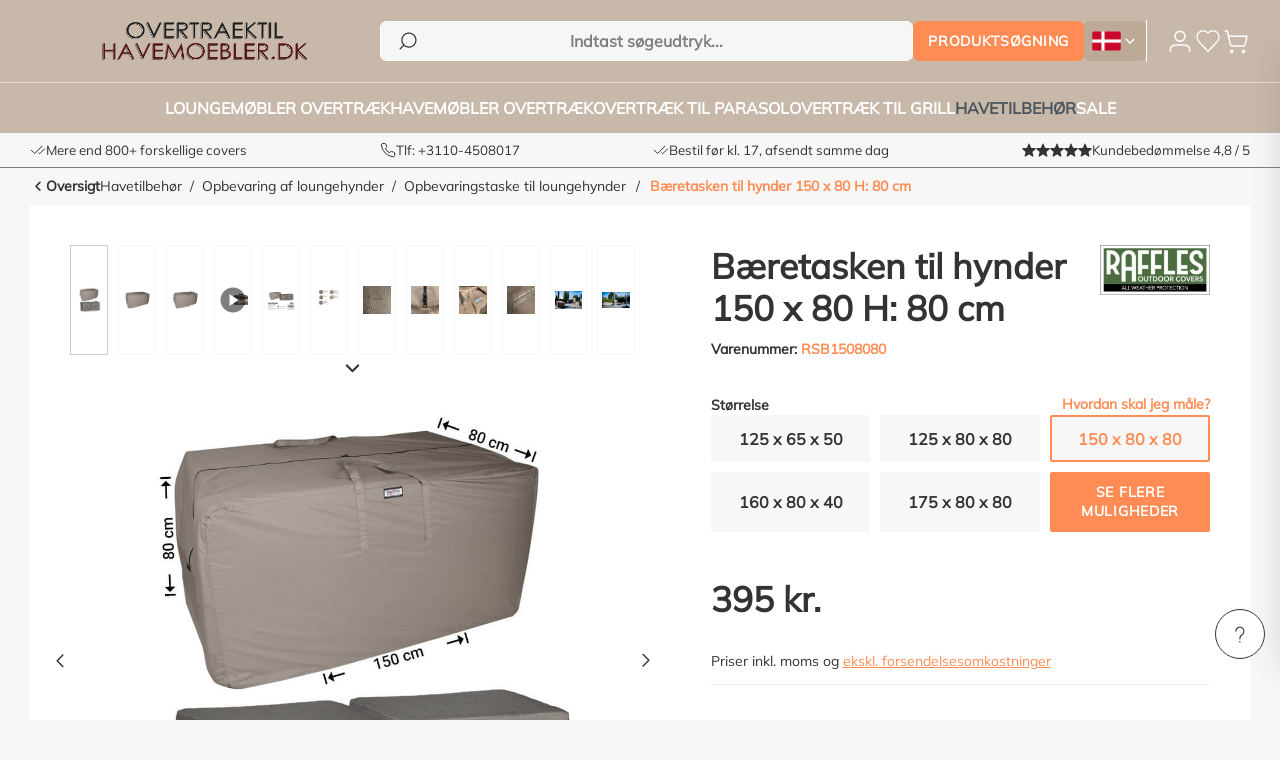

--- FILE ---
content_type: text/html; charset=UTF-8
request_url: https://www.overtraektilhavemoebler.dk/baeretasken-til-hynder-150-x-80-h-80-cm/
body_size: 41494
content:
<!DOCTYPE html>
<html lang="da-DK"
      itemscope="itemscope"
      itemtype="https://schema.org/WebPage">


        
                            
    <head>
            
                                            <meta charset="utf-8">
            
                            <meta name="viewport"
                      content="width=device-width, initial-scale=1, shrink-to-fit=no">
            
                                    <meta name="author"
                      content="">
                <meta name="robots"
                      content="index,follow">
                <meta name="revisit-after"
                      content="15 days">
                <meta name="keywords"
                      content="">
                <meta name="description"
                      content="Raffles Covers opbevaringspose til havemøbelhynder i høj kvalitet 150 x 80 cm. Til nem opbevaring og transport af dine have- og loungehynder!">
            
    <link rel="alternate"
          type="application/rss+xml"
          title="Blog Feed"
          href="/blog.rss" />


        
                        <link rel="alternate" hreflang="x-default" href="https://www.tuinmeubelhoesshop.nl/tas-voor-tuinkussens-150-x-80-h-80-cm/">
                    <link rel="alternate" hreflang="nl-NL" href="https://www.tuinmeubelhoesshop.nl/tas-voor-tuinkussens-150-x-80-h-80-cm/">
                    <link rel="alternate" hreflang="en-GB" href="https://www.gardenfurniturecovershop.com/patio-furniture-cushion-storage-bag-150-x-80-h-80-cm/">
                    <link rel="alternate" hreflang="nl-BE" href="https://www.tuinmeubelhoesshop.be/tas-voor-tuinkussens-150-x-80-h-80-cm/">
                    <link rel="alternate" hreflang="de-DE" href="https://www.gartenmoebelschutzhuellenshop.de/polster-aufbewahrungstasche-150-x-80-x-80-cm/">
                    <link rel="alternate" hreflang="en-DK" href="https://www.overtraektilhavemoebler.dk/baeretasken-til-hynder-150-x-80-h-80-cm/">
            
                    
                        <meta property="og:type" content="product"/>
        
                    <meta property="og:site_name" content="Specialisten i havemøbelovertræk - Overtræktilhavemøbler"/>
        
                    <meta property="og:url" content="https://www.overtraektilhavemoebler.dk/baeretasken-til-hynder-150-x-80-h-80-cm/"/>
        
                                    <meta property="og:title" content="Opbevaringstaske til havemøbelhynder | 150 x 80 H: 80 cm"/>
                    
                                    <meta property="og:description" content="Raffles Covers opbevaringspose til havemøbelhynder i høj kvalitet 150 x 80 cm. Til nem opbevaring og transport af dine have- og loungehynder!"/>
                    
                                    <meta property="og:image" content="https://www.overtraektilhavemoebler.dk/media/c1/ee/0e/1690633195/rsb1508080-completeoji2lnoumbahi.jpg?ts=1710901282"/>
                    
                                    <meta property="product:brand" content="Raffles Covers"/>
                    
                                                            
            <meta property="product:price:amount"
                  content="395"/>
            <meta property="product:price:currency"
                  content="DKK"/>
        
                    <meta property="product:product_link" content="https://www.overtraektilhavemoebler.dk/baeretasken-til-hynder-150-x-80-h-80-cm/"/>
        
                    <meta name="twitter:card" content="product"/>
        
                    <meta name="twitter:site" content="Specialisten i havemøbelovertræk - Overtræktilhavemøbler"/>
        
                                    <meta property="twitter:title" content="Opbevaringstaske til havemøbelhynder | 150 x 80 H: 80 cm"/>
                    
                                    <meta property="twitter:description" content="Raffles Covers opbevaringspose til havemøbelhynder i høj kvalitet 150 x 80 cm. Til nem opbevaring og transport af dine have- og loungehynder!"/>
                    
                                    <meta property="twitter:image" content="https://www.overtraektilhavemoebler.dk/media/c1/ee/0e/1690633195/rsb1508080-completeoji2lnoumbahi.jpg?ts=1710901282"/>
                        
                                <meta itemprop="copyrightHolder"
                      content="Specialisten i havemøbelovertræk - Overtræktilhavemøbler">
                <meta itemprop="copyrightYear"
                      content="">
                <meta itemprop="isFamilyFriendly"
                      content="false">
                <meta itemprop="image"
                      content="https://www.overtraektilhavemoebler.dk/media/91/02/e4/1708440469/TMHS_1200x1200.png?ts=1708440469">
            
        
                                            <meta name="theme-color"
                      content="#fff">
                            
                                                


                
                    <script type="application/ld+json">
            [{"@context":"https:\/\/schema.org\/","@type":"Product","name":"B\u00e6retasken til hynder 150 x 80 H: 80 cm","description":"Raffles Hyndetaske RSB1508080 \u2013 Beskyt dine hynder mod fugt og hold dem friske\nMed RSB1508080 hyndetasken fra Raffles Covers kan du opbevare dine havehynder fri for fugt, s\u00e5 de er friske og klar til brug n\u00e6ste s\u00e6son. Denne rummelige taske giver plads til de fleste standardhavehynder og er nem at opbevare. De lange, robuste h\u00e5ndtag g\u00f8r det nemt at flytte tasken og h\u00e6nge den op, s\u00e5 du sparer plads.\nVandt\u00e6t materiale og praktiske tips\nTasken er lavet af materialer af h\u00f8j kvalitet, der er vandt\u00e6tte, men bem\u00e6rk, at lynl\u00e5sen ikke er fuldst\u00e6ndig vandt\u00e6t. Vi anbefaler at opbevare tasken indend\u00f8rs. Hvis du opbevarer den udend\u00f8rs, skal du altid placere tasken med lynl\u00e5sen nedad og undg\u00e5 v\u00e5de overflader. Til langvarig opbevaring af loungehynder udend\u00f8rs anbefaler vi Biohort\u00ae HobbyBox.\nOptimal beskyttelse og brugstips\nFor ekstra beskyttelse mod fugt kan du overveje at tilf\u00f8je den genanvendelige Raffles Affugter RDB350 til din bestilling. Denne affugter forhindrer skimmel og fugtpletter og forl\u00e6nger dine hynders levetid markant. Tasken har dobbeltsyede s\u00f8mme forseglet med PU-tape, og stoffet er ekstra kraftigt og robust med en v\u00e6gt p\u00e5 230 g\/m\u00b2, hvilket g\u00f8r det UV-bestandigt og vinterh\u00e5rdt.\nPremium kvalitet og holdbart design\nTasken f\u00e5s i taupe og har et robust og slidst\u00e6rkt design. Med sin holdbare konstruktion og materialer af h\u00f8j kvalitet holder dine hynder sig i perfekt stand, s\u00e6son efter s\u00e6son. For flere oplysninger om udend\u00f8rs brug af hyndetasker, bes\u00f8g vores FAQ-side.\nForl\u00e6ng levetiden p\u00e5 dine v\u00e6rdifulde hynder med denne premium hyndetaske.","sku":"RSB1508080","mpn":"RSB1508080","brand":{"@type":"Brand","name":"Raffles Covers"},"image":["https:\/\/www.overtraektilhavemoebler.dk\/media\/c1\/ee\/0e\/1690633195\/rsb1508080-completeoji2lnoumbahi.jpg?ts=1710901282","https:\/\/www.overtraektilhavemoebler.dk\/media\/03\/45\/g0\/1690632748\/rsb1508080-plainz4adxhgx8tgaw.jpg?ts=1710901282","https:\/\/www.overtraektilhavemoebler.dk\/media\/75\/73\/fc\/1690632830\/rsb15080802j3boeejihhyngrzowpwdo9shx.jpg?ts=1710901282","https:\/\/www.overtraektilhavemoebler.dk\/media\/bc\/00\/60\/1702638559\/Animation 38 - RSB-25.mp4?ts=1709121804","https:\/\/www.overtraektilhavemoebler.dk\/media\/8e\/ce\/58\/1690803138\/rsb1508080_7445945747772.jpg?ts=1710901285","https:\/\/www.overtraektilhavemoebler.dk\/media\/9f\/f2\/f2\/1690803385\/rsb-specificaties-05-05.png?ts=1710905841","https:\/\/www.overtraektilhavemoebler.dk\/media\/f4\/b7\/8f\/1701706260\/druppels.png?ts=1712236830","https:\/\/www.overtraektilhavemoebler.dk\/media\/46\/82\/f7\/1690784793\/rsb-zipper.jpg?ts=1710905841","https:\/\/www.overtraektilhavemoebler.dk\/media\/85\/35\/16\/1690784693\/rsb-handles.jpg?ts=1710905841","https:\/\/www.overtraektilhavemoebler.dk\/media\/b5\/9e\/44\/1690803242\/dubbelgestikte-naden-tape_600x600.png?ts=1710905841","https:\/\/www.overtraektilhavemoebler.dk\/media\/52\/f9\/08\/1690784585\/raffles-sfeer_600x6001.jpg?ts=1710905841","https:\/\/www.overtraektilhavemoebler.dk\/media\/6c\/b8\/21\/1690784586\/raffles-sfeer_600x600.jpg?ts=1710905841"],"offers":[{"@type":"Offer","availability":"https:\/\/schema.org\/InStock","itemCondition":"https:\/\/schema.org\/NewCondition","priceCurrency":"DKK","priceValidUntil":"2026-01-18","url":"https:\/\/www.overtraektilhavemoebler.dk\/baeretasken-til-hynder-150-x-80-h-80-cm\/","price":395.0,"seller":{"@type":"Organization","name":"Raffles Furniture"},"shippingDetails":{"@type":"OfferShippingDetails","shippingDestination":{"@type":"DefinedRegion","addressCountry":"NL"},"shippingRate":{"@type":"MonetaryAmount","value":33.0,"currency":"DKK"},"deliveryTime":{"@type":"ShippingDeliveryTime","handlingTime":{"@type":"QuantitativeValue","minValue":1,"maxValue":2,"unitCode":"DAY"},"transitTime":{"@type":"QuantitativeValue","minValue":2,"maxValue":4,"unitCode":"DAY"},"businessDays":{"@type":"OpeningHoursSpecification","dayOfWeek":["https:\/\/schema.org\/Monday","https:\/\/schema.org\/Tuesday","https:\/\/schema.org\/Wednesday","https:\/\/schema.org\/Thursday","https:\/\/schema.org\/Friday"]}}},"hasMerchantReturnPolicy":{"@type":"MerchantReturnPolicy","applicableCountry":["DK"],"returnPolicyCategory":"https:\/\/schema.org\/MerchantReturnFiniteReturnWindow","merchantReturnDays":30,"returnMethod":"https:\/\/schema.org\/ReturnByMail","returnFees":"https:\/\/schema.org\/ReturnShippingFees","returnShippingFeesAmount":{"@type":"MonetaryAmount","value":70.0,"currency":"DKK"}}}],"url":"https:\/\/www.overtraektilhavemoebler.dk\/baeretasken-til-hynder-150-x-80-h-80-cm\/","height":"80 cm","width":"80 cm","depth":"150 cm","weight":"1.605 kg","gtin13":"8720828090893"},{"@context":"https:\/\/schema.org","@type":"BreadcrumbList","itemListElement":[{"@type":"ListItem","position":1,"name":"Hjemmeside","item":"https:\/\/www.overtraektilhavemoebler.dk\/"},{"@type":"ListItem","position":2,"name":"Havetilbeh\u00f8r","item":"https:\/\/www.overtraektilhavemoebler.dk\/havetilbehoer\/"},{"@type":"ListItem","position":3,"name":"Opbevaring af loungehynder ","item":"https:\/\/www.overtraektilhavemoebler.dk\/havetilbehoer\/opbevaring-af-loungehynder\/"},{"@type":"ListItem","position":4,"name":"Opbevaringstaske til loungehynder","item":"https:\/\/www.overtraektilhavemoebler.dk\/havetilbehoer\/opbevaring-af-loungehynder\/opbevaringstaske-til-loungehynder\/"},{"@type":"ListItem","position":5,"name":"B\u00e6retasken til hynder 150 x 80 H: 80 cm","item":"https:\/\/www.overtraektilhavemoebler.dk\/baeretasken-til-hynder-150-x-80-h-80-cm\/"}]},{"@context":"https:\/\/schema.org","@type":"Organization"},{"@context":"https:\/\/schema.org","@type":"Store","name":"Raffles Furniture","description":"Tuinmeubelhoesshop.nl is d\u00e9 specialist in hoogwaardige beschermhoezen voor tuinmeubelen, loungesets, parasols en BBQ\u2019s. Ons assortiment bestaat uit duurzame, waterdichte en ademende hoezen die jouw tuinset, loungebank of barbecue beschermen tegen regen, vorst, UV-straling en vuil. Dankzij de perfecte pasvorm en slimme details zoals ventilatiegaten en verstelbare trekkoorden blijven je tuinmeubelen in topconditie \u2013 het hele jaar door. Of je nu op zoek bent naar een beschermhoes op maat of een universele oplossing, bij Tuinmeubelhoesshop.nl ben je verzekerd van kwaliteit, deskundig advies en snelle levering.","logo":"https:\/\/www.overtraektilhavemoebler.dk\/media\/9c\/aa\/a6\/1708442814\/TMHS-NL_320x42.png?ts=1708442814","image":"https:\/\/www.overtraektilhavemoebler.dk\/media\/9c\/aa\/a6\/1708442814\/TMHS-NL_320x42.png?ts=1708442814","url":"https://www.overtraektilhavemoebler.dk/\/","telephone":"+31104508017","address":{"@type":"PostalAddress","streetAddress":"Kanaalweg 2A","addressLocality":"Capelle aan den IJssel","postalCode":"2903 LS","addressCountry":"NL"},"openingHoursSpecification":[{"@type":"OpeningHoursSpecification","dayOfWeek":["Monday","Tuesday","Wednesday","Thursday","Friday"],"opens":"09:00","closes":"17:00"}],"geo":{"@type":"GeoCoordinates","latitude":51.93573035019886,"longitude":4.58322658228513},"sameAs":["https:\/\/www.facebook.com\/tuinmeubelhoes\/","https:\/\/www.instagram.com\/tuinmeubelhoesshop\/","https:\/\/www.youtube.com\/@tuinmeubelhoesshop659"],"priceRange":"\u20ac\u20ac","identifier":{"@type":"PropertyValue","value":"68448961","name":"KVK"},"aggregateRating":{"@type":"AggregateRating","ratingValue":4.79,"bestRating":5,"worstRating":1,"ratingCount":14789}}]
        </script>
            

    
                <style>
            .is-tanmar-infinite-scrolling.is-ctl-navigation .pagination-nav, 
            .is-tanmar-infinite-scrolling.is-ctl-search .pagination-nav{
                display: none;
            }
        </style>
    
                    <link rel="shortcut icon"
                  href="https://www.overtraektilhavemoebler.dk/media/80/97/f1/1708440651/Favicon_TMHS.png?ts=1708440651">
        
                            
        <link rel="canonical" href="https://www.overtraektilhavemoebler.dk/baeretasken-til-hynder-150-x-80-h-80-cm/">
                    <title>Opbevaringstaske til havemøbelhynder | 150 x 80 H: 80 cm</title>
    
                                                                            <link rel="stylesheet"
                      href="https://www.overtraektilhavemoebler.dk/theme/38898f8eceac6b2838b8c010f9fcd2e3/css/all.css?1768502657">
                                    

    <script type="text/javascript">
                window.COOKIE_ACCEPT_RELOAD = 0;
            </script>

                    
        <script>
        window.features = {"V6_5_0_0":true,"v6.5.0.0":true,"V6_6_0_0":true,"v6.6.0.0":true,"V6_7_0_0":false,"v6.7.0.0":false,"ADDRESS_SELECTION_REWORK":false,"address.selection.rework":false,"DISABLE_VUE_COMPAT":false,"disable.vue.compat":false,"ACCESSIBILITY_TWEAKS":true,"accessibility.tweaks":true,"ADMIN_VITE":false,"admin.vite":false,"TELEMETRY_METRICS":false,"telemetry.metrics":false,"PERFORMANCE_TWEAKS":false,"performance.tweaks":false,"CACHE_REWORK":false,"cache.rework":false,"PAYPAL_SETTINGS_TWEAKS":false,"paypal.settings.tweaks":false};
    </script>

                                                                                                                                                                                                                                                
                                        
                    
    
        

    
                    

                        <script                     type="text/javascript">
                window.ga4CustomUrl = '';
            </script>
            
                                                                                        
    
                                                                                                <script                         type="text/javascript">
                    window.googleAnalyticsEnabled = false;
                    window.googleAdsEnabled = false;
                    window.ga4Enabled = false;
                    window.googleTagEnabled = false;

                    window.metaAdsEnabled = false;
                    window.microsoftAdsEnabled = false;
                    window.pinterestAdsEnabled = false;
                    window.tiktokAdsEnabled = false;


                                        window.ga4CookieConfig = 'keine';
                    

                                        window.generateLeadValue = '1';
                                        window.ga4Currency = 'DKK';

                </script>
                                                            <script                             type="text/javascript">
                        window.ga4TagId = '';
                        window.dataLayer = window.dataLayer || [];
                        window.googleTagEnabled = true;
                        window.ga4Enabled = true;
                        window.ga4controllerName = 'product';
                        window.ga4controllerAction = 'index';
                        window.ga4activeNavigationId = '018998aeea2470968266451360232ba7';
                        window.ga4activeNavigationName = 'Opbevaringstaske til loungehynder';
                        window.ga4affiliation = 'Overtræktilhavemøbler.dk';
                        window.ga4salesChannelName = 'Overtræktilhavemøbler.dk';
                        window.ga4salesChannelId = '018998aeb1ca739cadad4f256e2770ea';
                        if (localStorage.getItem("ga4UserId")) window.ga4UserId = localStorage.getItem("ga4UserId");
                        if (localStorage.getItem("ga4CustomerLifetimeValue")) window.ga4CustomerLifetimeValue = localStorage.getItem("ga4CustomerLifetimeValue");
                        if (localStorage.getItem("ga4CustomerOrderCount")) window.ga4CustomerOrderCount = localStorage.getItem("ga4CustomerOrderCount");

                                                window.ga4upCoupon = false;
                                                                        window.ga4gpCoupon = false;
                                                                        window.customTagManager = true;
                                                                        window.ga4AdvancedConsentMode = false;
                                                                        window.ga4ActiveConsentMode = false;
                                                
                        
                        
                                            </script>
                                
                    <script>
                        window.ga4customScript = `
(function(w, d, s, l) {
            w[l] = w[l] || [];
            w[l].push({
                'gtm.start': new Date().getTime(),
                event: 'gtm.js'
            });
            const f = d.getElementsByTagName(s)[0];
            const j = d.createElement(s);
            const dl = l !== 'dataLayer' ? '&l=' + l : '';
            j.async = true;
            j.src = 'https://lb.overtraektilhavemoebler.dk/webtrack';
            f.parentNode.insertBefore(j, f);
        })(window, document, 'script', 'dataLayer');
`;
                    </script>

                                                                            <script                             type="text/javascript">
                        window.googleAnalyticsEnabled = true;
                    </script>
                                    
                                    <script                         type="text/javascript">
                    window.googleAdsEnabled = true;
                                        window.conversionConfiguration = 'brutto';
                                    </script>

                    
        
            <script                     type="text/javascript">
                            window.ga4Guest = false;
                        </script>

                            <script                         type="text/javascript">
                    window.ga4UserLoggedIn = false;
                    if (localStorage.getItem("loginSent")) localStorage.removeItem("loginSent");
                    if (localStorage.getItem("signUpSent")) localStorage.removeItem("signUpSent");
                </script>
            
            
                        
                
                        <script                     type="text/javascript">
                window.ga4Product = {};
            </script>
                
                                    
                                                                    
                                                    
                                                                        
                
                
                                                    
                                                    
                                    <script                             type="text/javascript">
                        window.ga4Product['018998aeea2470968266451360232ba7'] = {
                            item_id: 'RSB1508080',
                            item_name: 'Bæretasken til hynder 150 x 80 H: 80 cm',
                            item_variant: '',
                            item_brand: 'Raffles Covers',
                            currency: 'DKK',
                            price: '395',
                            extra: {
                                minPurchase: '1',
                                shopware_id: '018998aeea2470968266451360232ba7',
                                realPrice: '395',
                                item_startPrice: '395',
                                item_hasGraduatedPrice: '1',
                                taxRate: '21',
                                cheapest: '395',
                                parentId: ''
                            }
                        };
                                                    window.ga4Product['018998aeea2470968266451360232ba7']['item_list_id'] = 'product';
                            window.ga4Product['018998aeea2470968266451360232ba7']['item_list_name'] = 'product';
                                                                                                                                                                            window.ga4Product['018998aeea2470968266451360232ba7']['item_category'] = 'Home';
                                                                                                                                                                window.ga4Product['018998aeea2470968266451360232ba7']['item_category2'] = 'Søg på størrelsen';
                                                                                                                                        </script>
                                        
    
            
                    
    


                
                            
            <script type="text/javascript"
                                src='https://www.google.com/recaptcha/api.js?render=6LeD_2gpAAAAAIMdGAJ3qDPgU_sLnchGRkWTVw4r'
                defer></script>
        <script>
                                        window.googleReCaptchaV3Active = true;
                    </script>
            
                
        
                                                <script>
                window.activeNavigationId = '018998aeacba71bb8361b50d757274c1';
                window.router = {
                    'frontend.cart.offcanvas': '/checkout/offcanvas',
                    'frontend.cookie.offcanvas': '/cookie/offcanvas',
                    'frontend.checkout.finish.page': '/checkout/finish',
                    'frontend.checkout.info': '/widgets/checkout/info',
                    'frontend.menu.offcanvas': '/widgets/menu/offcanvas',
                    'frontend.cms.page': '/widgets/cms',
                    'frontend.cms.navigation.page': '/widgets/cms/navigation',
                    'frontend.account.addressbook': '/widgets/account/address-book',
                    'frontend.country.country-data': '/country/country-state-data',
                    'frontend.app-system.generate-token': '/app-system/Placeholder/generate-token',
                    };
                window.salesChannelId = '018998aeb1ca739cadad4f256e2770ea';
            </script>
        

    <script>
        window.router['monta.options'] = '/monta/options';
    </script>


    <script>
        window.router['frontend.checkout.line-item.add'] = '/checkout/line-item/add';
        window.router['frontend.checkout.line-item.change-quantity'] = '/checkout/line-item/change-quantity/IdPlaceholder';
    </script>

    <script>
        window.rootNavigationId = '018998aea90a70129b4b56dc545577a5';
        window.navigationChildCount = 0;
    </script>

    <script>
        window.router['frontend.recent-product-slider.content'] = '/recent-product-slider/content';
    </script>

                                <script>
                
                window.breakpoints = {"xs":0,"sm":576,"md":768,"lg":992,"xl":1200,"xxl":1400};
            </script>
        
                                    <script>
                    window.customerLoggedInState = 0;

                    window.wishlistEnabled = 1;
                </script>
                    
                        
                            <script>
                window.themeAssetsPublicPath = 'https://www.overtraektilhavemoebler.dk/theme/018adc27991373fa9d050b2955d9d324/assets/';
            </script>
        
                        
    <script>
        window.validationMessages = {"required":"Input b\u00f8r ikke v\u00e6re tomt.","email":"Ugyldig e-mail-adresse. E-mailadresser skal bruge dette format `user@example.com` og indeholde en `@` og en `.`.","confirmation":"Indgangen er ikke identisk.","minLength":"Inputtet er for kort."};
    </script>
        
            
                                                    <script>
                        window.themeJsPublicPath = 'https://www.overtraektilhavemoebler.dk/theme/38898f8eceac6b2838b8c010f9fcd2e3/js/';
                    </script>
                                            <script type="text/javascript" src="https://www.overtraektilhavemoebler.dk/theme/38898f8eceac6b2838b8c010f9fcd2e3/js/storefront/storefront.js?1768502657" defer></script>
                                            <script type="text/javascript" src="https://www.overtraektilhavemoebler.dk/theme/38898f8eceac6b2838b8c010f9fcd2e3/js/mollie-payments/mollie-payments.js?1768502657" defer></script>
                                            <script type="text/javascript" src="https://www.overtraektilhavemoebler.dk/theme/38898f8eceac6b2838b8c010f9fcd2e3/js/swag-pay-pal/swag-pay-pal.js?1768502657" defer></script>
                                            <script type="text/javascript" src="https://www.overtraektilhavemoebler.dk/theme/38898f8eceac6b2838b8c010f9fcd2e3/js/tuin-meubel-category-popup/tuin-meubel-category-popup.js?1768502657" defer></script>
                                            <script type="text/javascript" src="https://www.overtraektilhavemoebler.dk/theme/38898f8eceac6b2838b8c010f9fcd2e3/js/huebert-seo-faq/huebert-seo-faq.js?1768502657" defer></script>
                                            <script type="text/javascript" src="https://www.overtraektilhavemoebler.dk/theme/38898f8eceac6b2838b8c010f9fcd2e3/js/netzp-blog6/netzp-blog6.js?1768502657" defer></script>
                                            <script type="text/javascript" src="https://www.overtraektilhavemoebler.dk/theme/38898f8eceac6b2838b8c010f9fcd2e3/js/zeobv-get-notified/zeobv-get-notified.js?1768502657" defer></script>
                                            <script type="text/javascript" src="https://www.overtraektilhavemoebler.dk/theme/38898f8eceac6b2838b8c010f9fcd2e3/js/solid-product-videos/solid-product-videos.js?1768502657" defer></script>
                                            <script type="text/javascript" src="https://www.overtraektilhavemoebler.dk/theme/38898f8eceac6b2838b8c010f9fcd2e3/js/acris-tax-c-s/acris-tax-c-s.js?1768502657" defer></script>
                                            <script type="text/javascript" src="https://www.overtraektilhavemoebler.dk/theme/38898f8eceac6b2838b8c010f9fcd2e3/js/cbax-modul-manufacturers/cbax-modul-manufacturers.js?1768502657" defer></script>
                                            <script type="text/javascript" src="https://www.overtraektilhavemoebler.dk/theme/38898f8eceac6b2838b8c010f9fcd2e3/js/t-m-h-s-product-options-popup/t-m-h-s-product-options-popup.js?1768502657" defer></script>
                                            <script type="text/javascript" src="https://www.overtraektilhavemoebler.dk/theme/38898f8eceac6b2838b8c010f9fcd2e3/js/shopware-social-media-icons/shopware-social-media-icons.js?1768502657" defer></script>
                                            <script type="text/javascript" src="https://www.overtraektilhavemoebler.dk/theme/38898f8eceac6b2838b8c010f9fcd2e3/js/t-m-h-s-recently-viewed-product/t-m-h-s-recently-viewed-product.js?1768502657" defer></script>
                                            <script type="text/javascript" src="https://www.overtraektilhavemoebler.dk/theme/38898f8eceac6b2838b8c010f9fcd2e3/js/t-m-h-s-sticky-add-to-cart/t-m-h-s-sticky-add-to-cart.js?1768502657" defer></script>
                                            <script type="text/javascript" src="https://www.overtraektilhavemoebler.dk/theme/38898f8eceac6b2838b8c010f9fcd2e3/js/t-m-h-s-address-validator/t-m-h-s-address-validator.js?1768502657" defer></script>
                                            <script type="text/javascript" src="https://www.overtraektilhavemoebler.dk/theme/38898f8eceac6b2838b8c010f9fcd2e3/js/topdata-category-filter-s-w6/topdata-category-filter-s-w6.js?1768502657" defer></script>
                                            <script type="text/javascript" src="https://www.overtraektilhavemoebler.dk/theme/38898f8eceac6b2838b8c010f9fcd2e3/js/mmees-range-slider-pro/mmees-range-slider-pro.js?1768502657" defer></script>
                                            <script type="text/javascript" src="https://www.overtraektilhavemoebler.dk/theme/38898f8eceac6b2838b8c010f9fcd2e3/js/t-m-h-s-advanced-contact-form/t-m-h-s-advanced-contact-form.js?1768502657" defer></script>
                                            <script type="text/javascript" src="https://www.overtraektilhavemoebler.dk/theme/38898f8eceac6b2838b8c010f9fcd2e3/js/tmms-additional-newsletter-registration-options/tmms-additional-newsletter-registration-options.js?1768502657" defer></script>
                                            <script type="text/javascript" src="https://www.overtraektilhavemoebler.dk/theme/38898f8eceac6b2838b8c010f9fcd2e3/js/t-m-h-s-whats-app-button/t-m-h-s-whats-app-button.js?1768502657" defer></script>
                                            <script type="text/javascript" src="https://www.overtraektilhavemoebler.dk/theme/38898f8eceac6b2838b8c010f9fcd2e3/js/dvsn-bundle/dvsn-bundle.js?1768502657" defer></script>
                                            <script type="text/javascript" src="https://www.overtraektilhavemoebler.dk/theme/38898f8eceac6b2838b8c010f9fcd2e3/js/jkweb-shopware-cookie-accept-plugin/jkweb-shopware-cookie-accept-plugin.js?1768502657" defer></script>
                                            <script type="text/javascript" src="https://www.overtraektilhavemoebler.dk/theme/38898f8eceac6b2838b8c010f9fcd2e3/js/tanmar-ng-infinite-scrolling/tanmar-ng-infinite-scrolling.js?1768502657" defer></script>
                                            <script type="text/javascript" src="https://www.overtraektilhavemoebler.dk/theme/38898f8eceac6b2838b8c010f9fcd2e3/js/cbax-modul-analytics/cbax-modul-analytics.js?1768502657" defer></script>
                                            <script type="text/javascript" src="https://www.overtraektilhavemoebler.dk/theme/38898f8eceac6b2838b8c010f9fcd2e3/js/d-i-sco-g-a4/d-i-sco-g-a4.js?1768502657" defer></script>
                                            <script type="text/javascript" src="https://www.overtraektilhavemoebler.dk/theme/38898f8eceac6b2838b8c010f9fcd2e3/js/t-m-h-s-search-by-size/t-m-h-s-search-by-size.js?1768502657" defer></script>
                                            <script type="text/javascript" src="https://www.overtraektilhavemoebler.dk/theme/38898f8eceac6b2838b8c010f9fcd2e3/js/monta-checkout/monta-checkout.js?1768502657" defer></script>
                                            <script type="text/javascript" src="https://www.overtraektilhavemoebler.dk/theme/38898f8eceac6b2838b8c010f9fcd2e3/js/bel-v-g-wishlist/bel-v-g-wishlist.js?1768502657" defer></script>
                                            <script type="text/javascript" src="https://www.overtraektilhavemoebler.dk/theme/38898f8eceac6b2838b8c010f9fcd2e3/js/t-m-h-s-product-reviews/t-m-h-s-product-reviews.js?1768502657" defer></script>
                                            <script type="text/javascript" src="https://www.overtraektilhavemoebler.dk/theme/38898f8eceac6b2838b8c010f9fcd2e3/js/t-m-h-s-category-faq/t-m-h-s-category-faq.js?1768502657" defer></script>
                                            <script type="text/javascript" src="https://www.overtraektilhavemoebler.dk/theme/38898f8eceac6b2838b8c010f9fcd2e3/js/t-m-h-s-warehouse/t-m-h-s-warehouse.js?1768502657" defer></script>
                                            <script type="text/javascript" src="https://www.overtraektilhavemoebler.dk/theme/38898f8eceac6b2838b8c010f9fcd2e3/js/t-m-h-s-product-review-translation/t-m-h-s-product-review-translation.js?1768502657" defer></script>
                                            <script type="text/javascript" src="https://www.overtraektilhavemoebler.dk/theme/38898f8eceac6b2838b8c010f9fcd2e3/js/trusted-shops-easy-integration-s6/trusted-shops-easy-integration-s6.js?1768502657" defer></script>
                                            <script type="text/javascript" src="https://www.overtraektilhavemoebler.dk/theme/38898f8eceac6b2838b8c010f9fcd2e3/js/wydn-additional-newsletter/wydn-additional-newsletter.js?1768502657" defer></script>
                                            <script type="text/javascript" src="https://www.overtraektilhavemoebler.dk/theme/38898f8eceac6b2838b8c010f9fcd2e3/js/t-m-h-s-theme/t-m-h-s-theme.js?1768502657" defer></script>
                                                        

    
        
        
        
        
    
        
        

                                
    <script>
        window.mollie_javascript_use_shopware = '1'
    </script>

    



    
    
        </head>

        
                
    <body class="is-ctl-product is-act-index is-tanmar-infinite-scrolling ">

            
                
    
    
        <div class="skip-to-content bg-primary-subtle text-primary-emphasis visually-hidden overflow-hidden">
        <div class="container d-flex justify-content-center">
                                                                                    <a href="#content-main" class="skip-to-content-link d-inline-flex text-decoration-underline m-1 p-2 fw-bold gap-2">
                                Gå til hovedindhold
                            </a>
                                            
                                                                        <a href="#header-main-search-input" class="skip-to-content-link d-inline-flex text-decoration-underline m-1 p-2 fw-bold gap-2 d-none d-sm-block">
                                Spring til søgning
                            </a>
                                            
                                                                        <a href="#main-navigation-menu" class="skip-to-content-link d-inline-flex text-decoration-underline m-1 p-2 fw-bold gap-2 d-none d-lg-block">
                                Gå til hovednavigation
                            </a>
                                                            
        </div>
    </div>
    
                        
                <noscript class="noscript-main">
                
    <div role="alert"
         aria-live="polite"
                  class="alert alert-info d-flex align-items-center">
                                                                        
                                                    <span class="icon icon-info" aria-hidden="true">
                                        <svg xmlns="http://www.w3.org/2000/svg" xmlns:xlink="http://www.w3.org/1999/xlink" width="24" height="24" viewBox="0 0 24 24"><defs><path d="M12 7c.5523 0 1 .4477 1 1s-.4477 1-1 1-1-.4477-1-1 .4477-1 1-1zm1 9c0 .5523-.4477 1-1 1s-1-.4477-1-1v-5c0-.5523.4477-1 1-1s1 .4477 1 1v5zm11-4c0 6.6274-5.3726 12-12 12S0 18.6274 0 12 5.3726 0 12 0s12 5.3726 12 12zM12 2C6.4772 2 2 6.4772 2 12s4.4772 10 10 10 10-4.4772 10-10S17.5228 2 12 2z" id="icons-default-info" /></defs><use xlink:href="#icons-default-info" fill="#758CA3" fill-rule="evenodd" /></svg>
                    </span>                                                    
                                    
                    <div class="alert-content-container">
                                                    
                                                        <div class="alert-content">                                                    For at kunne bruge det fulde udvalg af Shopware 6 anbefaler vi at aktivere Javascript i din browser.
                                                                </div>                
                                                                </div>
            </div>
            </noscript>
        

                
        
                    
    
                <header class="header-main">
                                                        <div class="header-row--wrapper header-main-row--wrapper">
            <div class="header-row header-main-row">
                                    <div class="header-col header-nav-button-col d-lg-none">
                                                                <button
                                            class="btn nav-main-toggle-btn header-actions-btn"
                                            type="button"
                                            data-off-canvas-menu="true"
                                            aria-label="Menu"
                                        >
                                                <span class="icon icon-burger">
                                        <svg xmlns="http://www.w3.org/2000/svg" width="25" height="25" viewBox="0 0 25 25" fill="none">
    <path d="M3.06836 6.15771H21.0684" stroke="white" stroke-width="2" stroke-linecap="round" stroke-linejoin="round"/>
    <path d="M3.06836 12.1577H21.0684" stroke="white" stroke-width="2" stroke-linecap="round" stroke-linejoin="round"/>
    <path d="M3.06836 18.1577H21.0684" stroke="white" stroke-width="2" stroke-linecap="round" stroke-linejoin="round"/>
</svg>
                    </span>                                        </button>
                                    

                                                    <button class="btn nav-main-toggle-btn header-actions-btn header-actions-btn--close offcanvas-close js-offcanvas-close">
                                                                    <span class="icon icon-x icon-sm">
                                        <svg xmlns="http://www.w3.org/2000/svg" xmlns:xlink="http://www.w3.org/1999/xlink" width="24" height="24" viewBox="0 0 24 24"><defs><path d="m10.5858 12-7.293-7.2929c-.3904-.3905-.3904-1.0237 0-1.4142.3906-.3905 1.0238-.3905 1.4143 0L12 10.5858l7.2929-7.293c.3905-.3904 1.0237-.3904 1.4142 0 .3905.3906.3905 1.0238 0 1.4143L13.4142 12l7.293 7.2929c.3904.3905.3904 1.0237 0 1.4142-.3906.3905-1.0238.3905-1.4143 0L12 13.4142l-7.2929 7.293c-.3905.3904-1.0237.3904-1.4142 0-.3905-.3906-.3905-1.0238 0-1.4143L10.5858 12z" id="icons-default-x" /></defs><use xlink:href="#icons-default-x" fill="#758CA3" fill-rule="evenodd" /></svg>
                    </span>                                
                                                                    <span class="visually-hidden">Luk menu</span>
                                                            </button>
                                            </div>
                
                                    <div class="header-col header-logo-col">
                            <div class="header-logo-main text-center">
                    <a class="header-logo-main-link"
               href="/"
               title="Gå til forsiden">
                            
            
                            
        
                            
                                
        
    <picture class="header-logo-picture">
                                    <source srcset="https://www.overtraektilhavemoebler.dk/media/fa/b2/3e/1708442814/TMHS-DE_320x42.png?ts=1708442814"
                        media="(min-width: 768px) and (max-width: 991px)">
                    
                                    <source srcset="https://www.overtraektilhavemoebler.dk/media/23/f9/60/1708442814/TMHS-DK_220x30.png?ts=1708442814"
                        media="(max-width: 767px)">
                    
                                    <img src="https://www.overtraektilhavemoebler.dk/media/5b/4f/e9/1708442814/TMHS-DK_320x42.png?ts=1708442814"
                     alt="Gå til forsiden"
                     class="img-fluid header-logo-main-img"
                     width="300"
                     height="42"
                >
                        </picture>
            </a>
            </div>
                    </div>
                
                                    <div class="header-col header-search-col">
                        
    <div class="collapse"
         id="searchCollapse">
        <div class="header-search my-2 m-sm-auto">
                            <form action="/search"
                      method="get"
                      data-search-widget="true"
                      data-search-widget-options="{&quot;searchWidgetMinChars&quot;:2}"
                      data-url="/suggest?search="
                      class="header-search-form">
                        <div class="input-group">
                    <button type="submit"
                    class="btn header-search-btn"
                    aria-label="Søg">
                <span class="header-search-icon">
                    <span class="icon icon-search">
                                        <svg xmlns="http://www.w3.org/2000/svg" width="27" height="27" viewBox="0 0 27 27" fill="none">
    <path d="M14.6077 21.0765C9.82128 21.0765 5.94108 17.1963 5.94108 12.4098C5.94108 7.62336 9.82128 3.74316 14.6077 3.74316C19.3942 3.74316 23.2744 7.62336 23.2744 12.4098C23.2744 17.1963 19.3942 21.0765 14.6077 21.0765Z" stroke="#333333" stroke-width="1.5" stroke-linecap="round" stroke-linejoin="round"/>
    <path d="M3.77429 23.2432L8.43262 18.5848" stroke="#333333" stroke-width="1.5" stroke-linecap="round" stroke-linejoin="round"/>
</svg>
                    </span>                </span>
            </button>
                
                                        <input
                                    type="search"
                                    id="header-main-search-input"
                                    name="search"
                                    class="form-control header-search-input"
                                    autocomplete="off"
                                    autocapitalize="off"
                                    placeholder="Indtast søgeudtryk..."
                                    aria-label="Indtast søgeudtryk..."
                                    role="combobox"
                                    aria-autocomplete="list"
                                    aria-controls="search-suggest-listbox"
                                    aria-expanded="false"
                                    aria-describedby="search-suggest-result-info"
                                    value="">
                            
                                        <button class="btn header-close-btn js-search-close-btn d-none"
                                        type="button"
                                        aria-label="Luk rullemenuen">
                                    <span class="header-close-icon">
                                        <span class="icon icon-x">
                                        <svg xmlns="http://www.w3.org/2000/svg" xmlns:xlink="http://www.w3.org/1999/xlink" width="24" height="24" viewBox="0 0 24 24"><use xlink:href="#icons-default-x" fill="#758CA3" fill-rule="evenodd" /></svg>
                    </span>                                    </span>
                                </button>
                            
    </div>
                </form>
                    </div>
    </div>
                    </div>
                
                            <div class="header-col header-link-col d-none d-lg-block">
            <a class="btn btn-primary" href="/soeg-paa-stoerrelsen">
                Produktsøgning
            </a>
        </div>
    
                                    <div class="header-col header_switchers-col d-none d-lg-flex">
                                        <div class="language-dropdown dropdown">
            <button class="language-dropdown__active-item dropdown-toggle" type="button" id="dropdownLanguageButton" data-bs-toggle="dropdown" aria-haspopup="true" aria-expanded="false">
                <span class="language-dropdown__item-flag">
                    <span class="flag flag-dk"></span>
                </span>
                <span class="visually-hidden">Overtræktilhavemøbler.dk - Skift placering</span>
                <span class="icon icon-chevron-down">
                                        <svg xmlns="http://www.w3.org/2000/svg" width="16" height="17" viewBox="0 0 16 17" fill="none">
    <path d="M4 6.70068L8 10.7007L12 6.70068" stroke="white" stroke-width="1.5" stroke-linecap="round" stroke-linejoin="round"/>
</svg>
                    </span>            </button>
            <div class="language-dropdown__list dropdown-menu" aria-labelledby="dropdownLanguageButton">
                
                                    <a class="language-dropdown__item dropdown-item" href="https://www.gardenfurniturecovershop.com/patio-furniture-cushion-storage-bag-150-x-80-h-80-cm/">
                        <span class="language-dropdown__item-flag">
                                                        <span class="flag flag-gb"></span>
                        </span>
                        <span class="visually-hidden">Gardenfurniturecovershop.com</span>
                    </a>
                                    <a class="language-dropdown__item dropdown-item" href="https://www.gartenmoebelschutzhuellenshop.de/polster-aufbewahrungstasche-150-x-80-x-80-cm/">
                        <span class="language-dropdown__item-flag">
                                                        <span class="flag flag-de"></span>
                        </span>
                        <span class="visually-hidden">Gartenmöbelschutzhüllenshop.de</span>
                    </a>
                                    <a class="language-dropdown__item dropdown-item" href="https://www.overtraektilhavemoebler.dk/baeretasken-til-hynder-150-x-80-h-80-cm/">
                        <span class="language-dropdown__item-flag">
                                                        <span class="flag flag-dk"></span>
                        </span>
                        <span class="visually-hidden">Overtræktilhavemøbler.dk</span>
                    </a>
                                    <a class="language-dropdown__item dropdown-item" href="https://www.tuinmeubelhoesshop.be/tas-voor-tuinkussens-150-x-80-h-80-cm/">
                        <span class="language-dropdown__item-flag">
                                                        <span class="flag flag-be"></span>
                        </span>
                        <span class="visually-hidden">Tuinmeubelhoesshop.be</span>
                    </a>
                                    <a class="language-dropdown__item dropdown-item" href="https://www.tuinmeubelhoesshop.nl/tas-voor-tuinkussens-150-x-80-h-80-cm/">
                        <span class="language-dropdown__item-flag">
                                                        <span class="flag flag-nl"></span>
                        </span>
                        <span class="visually-hidden">Tuinmeubelhoesshop.nl</span>
                    </a>
                            </div>
        </div>
    
                                                                                                </div>
                
                                    <div class="header-col header-actions-col">
                        <div class="row g-0">
                                                            <div class="col-auto d-none d-lg-inline-flex">
                                    <div class="account-menu">
                                            <div class="dropdown">
            <button class="btn account-menu-btn header-actions-btn"
            type="button"
            id="accountWidget"
                                        data-account-menu="true"
                        data-bs-toggle="dropdown"
            aria-haspopup="true"
            aria-expanded="false"
            aria-label="Din konto"
            title="Din konto">
        <span class="icon icon-avatar">
                                        <svg xmlns="http://www.w3.org/2000/svg" width="26" height="27" viewBox="0 0 26 27" fill="none">
    <path d="M22.5859 23.4507V21.284C22.5859 20.1347 22.0088 19.0325 20.9816 18.2199C19.9543 17.4072 18.561 16.9507 17.1083 16.9507H8.89174C7.43897 16.9507 6.0457 17.4072 5.01844 18.2199C3.99117 19.0325 3.41406 20.1347 3.41406 21.284V23.4507" stroke="white" stroke-width="1.5" stroke-linecap="round" stroke-linejoin="round"/>
    <path d="M13.0007 13.2544C15.7457 13.2544 17.971 11.029 17.971 8.28398C17.971 5.53891 15.7457 3.3136 13.0007 3.3136C10.2556 3.3136 8.03027 5.53891 8.03027 8.28398C8.03027 11.029 10.2556 13.2544 13.0007 13.2544Z" stroke="white" stroke-width="1.5" stroke-linecap="round" stroke-linejoin="round"/>
</svg>
                    </span>    </button>

                    <div class="dropdown-menu dropdown-menu-end account-menu-dropdown js-account-menu-dropdown"
                 aria-labelledby="accountWidget">
                

        
            <div class="offcanvas-header">
                            <button class="btn btn-secondary offcanvas-close js-offcanvas-close">
                                            <span class="icon icon-x icon-sm">
                                        <svg xmlns="http://www.w3.org/2000/svg" xmlns:xlink="http://www.w3.org/1999/xlink" width="24" height="24" viewBox="0 0 24 24"><use xlink:href="#icons-default-x" fill="#758CA3" fill-rule="evenodd" /></svg>
                    </span>                    
                        <span class="visually-hidden">Luk menu</span>
                </button>
                    </div>
    
            <div class="offcanvas-body">
                <div class="account-menu">
                                    <div class="dropdown-header account-menu-header">
                    Din konto
                </div>
                    
                    <div class="account-menu-login">
                            <a href="/account/login/"
                   title="Log på"
                   class="btn btn-primary account-menu-login-button">
                    Log på
                </a>
            
                            <div class="account-menu-register">
                    eller <a href="/account/login/"
                    title="Tilmeld dig">tilmeld dig</a>
                </div>
                    </div>
    
                    <div class="account-menu-links">
                    <div class="header-account-menu">
        <div class="card account-menu-inner">
            
                                                <nav class="list-group list-group-flush account-aside-list-group">
                                    <a href="/account/"
           title="Oversigt"
           class="list-group-item list-group-item-action account-aside-item"
            >
            Oversigt
        </a>
    
            <a href="/account/profile/"
           title="Din profil"
           class="list-group-item list-group-item-action account-aside-item"
            >
            Din profil
        </a>
    
            <a href="/account/address/"
           title="Adresser"
           class="list-group-item list-group-item-action account-aside-item"
            >
            Adresser
        </a>
    
                            <a href="/account/payment/"
               title="Betalingsmetoder"
               class="list-group-item list-group-item-action account-aside-item"
                >
                Betalingsmetoder
            </a>
            
            <a href="/account/order/"
           title="Ordrer"
           class="list-group-item list-group-item-action account-aside-item"
            >
            Ordrer
        </a>
                        </nav>
                            
                                                </div>
    </div>
            </div>
            </div>
        </div>
                </div>
            </div>
                                    </div>
                                </div>
                            
                                                                                                <div class="col-auto d-none d-lg-inline-flex">
                                        <div class="header-wishlist">
                                            <a class="btn header-wishlist-btn header-actions-btn"
                                               href="/wishlist"
                                               title="Ønskeliste"
                                               aria-label="Ønskeliste">
                                                    
                
                
            <span class="header-wishlist-icon">
            <span class="icon icon-heart-header">
                                        <svg xmlns="http://www.w3.org/2000/svg" width="27" height="27" viewBox="0 0 27 27" fill="none">
    <path d="M22.25 16.0556C24.1125 14.19 26 11.9539 26 9.02778C26 7.1639 25.2757 5.37635 23.9864 4.05839C22.697 2.74042 20.9484 2 19.125 2C16.925 2 15.375 2.63889 13.5 4.55556C11.625 2.63889 10.075 2 7.875 2C6.05164 2 4.30295 2.74042 3.01364 4.05839C1.72433 5.37635 1 7.1639 1 9.02778C1 11.9667 2.875 14.2028 4.75 16.0556L13.5 25L22.25 16.0556Z" stroke="white" stroke-width="1.5" stroke-linecap="round" stroke-linejoin="round"/>
</svg>
                    </span>        </span>
    
    
    
    <span class="badge bg-primary header-wishlist-badge"
          id="wishlist-basket"
                        data-wishlist-storage="true"
              data-wishlist-storage-options="{&quot;listPath&quot;:&quot;\/wishlist\/list&quot;,&quot;mergePath&quot;:&quot;\/wishlist\/merge&quot;,&quot;pageletPath&quot;:&quot;\/wishlist\/merge\/pagelet&quot;}"
              data-wishlist-widget="true"
              data-wishlist-widget-options="{&quot;showCounter&quot;:true}"
              ></span>
                                            </a>
                                        </div>
                                    </div>
                                                            
                                <div class="col-auto">
        <div
                class="header-cart"
                data-off-canvas-cart="true"

                data-off-canvas-cart-smmm-heading="Ændring i din indkøbskurv"
                data-off-canvas-cart-smmm-paragraph="De valgte varer er kun begrænset tilgængelige for %newShippingMethod%. Følgende %count% vareantal er ændret. Vil du fortsætte med ændringerne i din indkøbskurv?"
                data-off-canvas-cart-smmm-line-item-line="%label% skal ændres fra: %from% til: %to%."
                data-off-canvas-cart-smmm-continue="Fortsæt"
                data-off-canvas-cart-smmm-discard="Fortryd"

                data-cart-smpm-paragraph="Du har forsøgt at tilføje flere varer i din kurv. Dog er den tilføjede vare ikke tilgængelig for din nuværende leveringsmetode. Hvis du vil tilføje denne vare til kurven, skal du ændre leveringsmetoden til %newShippingMethod%. Derfor skal følgende %count% vareantal ændres. Vil du fortsætte med ændringerne i din indkøbskurv?"
                data-cart-smpm-label="Ny leveringsmetode:"
        >
            <a class="btn header-cart-btn header-actions-btn"
               href="/checkout/cart"
               data-cart-widget="true"
               title="Indkøbskurv"
               aria-label="Indkøbskurv">
                    <span class="header-cart-icon">
        <span class="icon icon-cart">
                                        <svg xmlns="http://www.w3.org/2000/svg" width="26" height="27" viewBox="0 0 26 27" fill="none">
    <path d="M8.66634 24.534C9.26465 24.534 9.74967 24.049 9.74967 23.4506C9.74967 22.8523 9.26465 22.3673 8.66634 22.3673C8.06803 22.3673 7.58301 22.8523 7.58301 23.4506C7.58301 24.049 8.06803 24.534 8.66634 24.534Z" stroke="white" stroke-width="1.5" stroke-linecap="round" stroke-linejoin="round"/>
    <path d="M20.5833 24.534C21.1816 24.534 21.6667 24.049 21.6667 23.4506C21.6667 22.8523 21.1816 22.3673 20.5833 22.3673C19.985 22.3673 19.5 22.8523 19.5 23.4506C19.5 24.049 19.985 24.534 20.5833 24.534Z" stroke="white" stroke-width="1.5" stroke-linecap="round" stroke-linejoin="round"/>
    <path d="M2.2207 2.92151H4.38737L7.26904 16.3765C7.37475 16.8693 7.64893 17.3098 8.04439 17.6222C8.43985 17.9346 8.93185 18.0994 9.4357 18.0882H20.0307C20.5238 18.0874 21.0019 17.9184 21.386 17.6092C21.7701 17.2999 22.0372 16.8689 22.1432 16.3873L23.9307 8.33818H5.54654" stroke="white" stroke-width="1.5" stroke-linecap="round" stroke-linejoin="round"/>
</svg>
                    </span>    </span>
                </a>
        </div>
    </div>

                        </div>
                    </div>
                            </div>
        </div>
                    </header>
            

                    <div class="nav-main">
                                                                                            
    <div class="main-navigation"
         id="mainNavigation"
         data-flyout-menu="true">
                                <nav class="nav main-navigation-menu"
                        id="main-navigation-menu"
                        aria-label="Vigtigste navigation"
                        itemscope="itemscope"
                        itemtype="https://schema.org/SiteNavigationElement">
                        
                        
                            
                    
                                                                                                                                        
                                        <a class="nav-link main-navigation-link nav-item-018998aea92473ca9ff35ed34443de18 "
                                           href="https://www.overtraektilhavemoebler.dk/loungemoebler-overtraek/"
                                           itemprop="url"
                                           data-flyout-menu-trigger="018998aea92473ca9ff35ed34443de18"                                                                                      title="Loungemøbler overtræk">
                                            <div class="main-navigation-link-text">
                                                <span itemprop="name">Loungemøbler overtræk</span>
                                            </div>
                                        </a>
                                                                                    <div class="navigation-flyouts position-absolute w-100 start-0">
                                                <div class="navigation-flyout"
                                                     data-flyout-menu-id="018998aea92473ca9ff35ed34443de18">
                                                    <div class="container">
                                                                    
    
            <div class="row navigation-flyout-content">
                            <div class="col-8 col-xl-9">
                    <div class="navigation-flyout-categories">
                                                        
                    
    
    <div class="row navigation-flyout-categories is-level-0">
                                            
                                            <div class="col-4 navigation-flyout-col">
                                                                        <a class="nav-item nav-link navigation-flyout-link is-level-0"
                               href="https://www.overtraektilhavemoebler.dk/loungemoebler-overtraek/overtraek-til-l-formet-loungesaet/"
                               itemprop="url"
                                                              title="Overtræk til L formet loungesæt">
                                <span itemprop="name">Overtræk til L formet loungesæt</span>
                            </a>
                                            
                                                                            
        
    
    <div class="navigation-flyout-categories is-level-1">
            </div>
                                                            </div>
            
                                                        
                                            <div class="col-4 navigation-flyout-col">
                                                                        <a class="nav-item nav-link navigation-flyout-link is-level-0"
                               href="https://www.overtraektilhavemoebler.dk/loungemoebler-overtraek/overtraek-til-komplet-loungesaet/"
                               itemprop="url"
                                                              title="Overtræk til komplet loungesæt">
                                <span itemprop="name">Overtræk til komplet loungesæt</span>
                            </a>
                                            
                                                                            
        
    
    <div class="navigation-flyout-categories is-level-1">
            </div>
                                                            </div>
            
                                                        
                                            <div class="col-4 navigation-flyout-col">
                                                                        <a class="nav-item nav-link navigation-flyout-link is-level-0"
                               href="https://www.overtraektilhavemoebler.dk/loungemoebler-overtraek/overtraek-til-lounge-sofa/"
                               itemprop="url"
                                                              title="Overtræk til lounge sofa">
                                <span itemprop="name">Overtræk til lounge sofa</span>
                            </a>
                                            
                                                                            
        
    
    <div class="navigation-flyout-categories is-level-1">
            </div>
                                                            </div>
            
                                                        
                                            <div class="col-4 navigation-flyout-col">
                                                                        <a class="nav-item nav-link navigation-flyout-link is-level-0"
                               href="https://www.overtraektilhavemoebler.dk/loungemoebler-overtraek/overtraek-til-loungestol/"
                               itemprop="url"
                                                              title="Overtræk til loungestol">
                                <span itemprop="name">Overtræk til loungestol</span>
                            </a>
                                            
                                                                            
        
    
    <div class="navigation-flyout-categories is-level-1">
            </div>
                                                            </div>
            
                                                        
                                            <div class="col-4 navigation-flyout-col">
                                                                        <a class="nav-item nav-link navigation-flyout-link is-level-0"
                               href="https://www.overtraektilhavemoebler.dk/loungemoebler-overtraek/overtraek-til-lounge-bord/"
                               itemprop="url"
                                                              title="Overtræk til lounge bord">
                                <span itemprop="name">Overtræk til lounge bord</span>
                            </a>
                                            
                                                                            
        
    
    <div class="navigation-flyout-categories is-level-1">
            </div>
                                                            </div>
            
                                                        
                                            <div class="col-4 navigation-flyout-col">
                                                                        <a class="nav-item nav-link navigation-flyout-link is-level-0"
                               href="https://www.overtraektilhavemoebler.dk/loungemoebler-overtraek/overtraek-til-diningsaet/"
                               itemprop="url"
                                                              title="Overtræk til diningsæt">
                                <span itemprop="name">Overtræk til diningsæt</span>
                            </a>
                                            
                                                                            
        
    
    <div class="navigation-flyout-categories is-level-1">
            </div>
                                                            </div>
            
                        </div>
                                            </div>
                </div>
            
                        <div class="col-4 col-xl-3">
            <div class="navigation-flyout-teaser">
                                    <a class="navigation-flyout-teaser-image-container"
                       href="https://www.overtraektilhavemoebler.dk/loungemoebler-overtraek/"
                                              title="Loungemøbler overtræk">
                        
                    
                        
                        
    
    
    
        
                
        
                
                    
    <img src="https://www.overtraektilhavemoebler.dk/media/60/df/59/1707909427/BANNER-CORNERSOFA.png?ts=1707909427" srcset="https://www.overtraektilhavemoebler.dk/thumbnail/60/df/59/1707909427/BANNER-CORNERSOFA_1920x1920.png?ts=1707914770 1920w, https://www.overtraektilhavemoebler.dk/thumbnail/60/df/59/1707909427/BANNER-CORNERSOFA_800x800.png?ts=1707914770 800w, https://www.overtraektilhavemoebler.dk/thumbnail/60/df/59/1707909427/BANNER-CORNERSOFA_400x400.png?ts=1707914770 400w"                         sizes="310px"
             class="navigation-flyout-teaser-image" alt="Loungemøbler overtræk" data-object-fit="cover" loading="lazy"    />                    </a>
                
                            </div>
        </div>
            </div>
                                                        </div>
                                                </div>
                                            </div>
                                                                                                            
                            
                                                                                                                                        
                                        <a class="nav-link main-navigation-link nav-item-018998aeaa4c70c48061b1674e071be3 "
                                           href="https://www.overtraektilhavemoebler.dk/havemoebler-overtraek/"
                                           itemprop="url"
                                           data-flyout-menu-trigger="018998aeaa4c70c48061b1674e071be3"                                                                                      title="Havemøbler overtræk">
                                            <div class="main-navigation-link-text">
                                                <span itemprop="name">Havemøbler overtræk</span>
                                            </div>
                                        </a>
                                                                                    <div class="navigation-flyouts position-absolute w-100 start-0">
                                                <div class="navigation-flyout"
                                                     data-flyout-menu-id="018998aeaa4c70c48061b1674e071be3">
                                                    <div class="container">
                                                                    
    
            <div class="row navigation-flyout-content">
                            <div class="col-8 col-xl-9">
                    <div class="navigation-flyout-categories">
                                                        
                    
    
    <div class="row navigation-flyout-categories is-level-0">
                                            
                                            <div class="col-4 navigation-flyout-col">
                                                                        <a class="nav-item nav-link navigation-flyout-link is-level-0"
                               href="https://www.overtraektilhavemoebler.dk/havemoebler-overtraek/overtraek-til-havesaet/"
                               itemprop="url"
                                                              title="Overtræk til havesæt ">
                                <span itemprop="name">Overtræk til havesæt </span>
                            </a>
                                            
                                                                            
        
    
    <div class="navigation-flyout-categories is-level-1">
            </div>
                                                            </div>
            
                                                        
                                            <div class="col-4 navigation-flyout-col">
                                                                        <a class="nav-item nav-link navigation-flyout-link is-level-0"
                               href="https://www.overtraektilhavemoebler.dk/havemoebler-overtraek/overtraek-til-havestol/"
                               itemprop="url"
                                                              title="Overtræk til havestol">
                                <span itemprop="name">Overtræk til havestol</span>
                            </a>
                                            
                                                                            
        
    
    <div class="navigation-flyout-categories is-level-1">
            </div>
                                                            </div>
            
                                                        
                                            <div class="col-4 navigation-flyout-col">
                                                                        <a class="nav-item nav-link navigation-flyout-link is-level-0"
                               href="https://www.overtraektilhavemoebler.dk/havemoebler-overtraek/overtraek-til-havebord/"
                               itemprop="url"
                                                              title="Overtræk til havebord">
                                <span itemprop="name">Overtræk til havebord</span>
                            </a>
                                            
                                                                            
        
    
    <div class="navigation-flyout-categories is-level-1">
            </div>
                                                            </div>
            
                                                        
                                            <div class="col-4 navigation-flyout-col">
                                                                        <a class="nav-item nav-link navigation-flyout-link is-level-0"
                               href="https://www.overtraektilhavemoebler.dk/havemoebler-overtraek/overtraek-til-havebaenk/"
                               itemprop="url"
                                                              title="Overtræk til havebænk ">
                                <span itemprop="name">Overtræk til havebænk </span>
                            </a>
                                            
                                                                            
        
    
    <div class="navigation-flyout-categories is-level-1">
            </div>
                                                            </div>
            
                                                        
                                            <div class="col-4 navigation-flyout-col">
                                                                        <a class="nav-item nav-link navigation-flyout-link is-level-0"
                               href="https://www.overtraektilhavemoebler.dk/loungemoebler-overtraek/overtraek-til-l-formet-loungesaet/"
                               itemprop="url"
                                                              title="Overtræk til L formet loungesæt">
                                <span itemprop="name">Overtræk til L formet loungesæt</span>
                            </a>
                                            
                                                                            
        
    
    <div class="navigation-flyout-categories is-level-1">
            </div>
                                                            </div>
            
                                                        
                                            <div class="col-4 navigation-flyout-col">
                                                                        <a class="nav-item nav-link navigation-flyout-link is-level-0"
                               href="https://www.overtraektilhavemoebler.dk/havemoebler-overtraek/overtraek-til-liggestol/"
                               itemprop="url"
                                                              title="Overtræk til liggestol">
                                <span itemprop="name">Overtræk til liggestol</span>
                            </a>
                                            
                                                                            
        
    
    <div class="navigation-flyout-categories is-level-1">
            </div>
                                                            </div>
            
                                                        
                                            <div class="col-4 navigation-flyout-col">
                                                                        <a class="nav-item nav-link navigation-flyout-link is-level-0"
                               href="https://www.overtraektilhavemoebler.dk/havemoebler-overtraek/overtraek-til-strandkurv-og-gyngebaenk/"
                               itemprop="url"
                                                              title="Overtræk til strandkurv og gyngebænk">
                                <span itemprop="name">Overtræk til strandkurv og gyngebænk</span>
                            </a>
                                            
                                                                            
        
    
    <div class="navigation-flyout-categories is-level-1">
            </div>
                                                            </div>
            
                                                        
                                            <div class="col-4 navigation-flyout-col">
                                                                        <a class="nav-item nav-link navigation-flyout-link is-level-0"
                               href="https://www.overtraektilhavemoebler.dk/havetilbehoer/opbevaring-af-loungehynder/"
                               itemprop="url"
                                                              title="Opbevaring af havehynder ">
                                <span itemprop="name">Opbevaring af havehynder </span>
                            </a>
                                            
                                                                            
        
    
    <div class="navigation-flyout-categories is-level-1">
            </div>
                                                            </div>
            
                        </div>
                                            </div>
                </div>
            
                        <div class="col-4 col-xl-3">
            <div class="navigation-flyout-teaser">
                                    <a class="navigation-flyout-teaser-image-container"
                       href="https://www.overtraektilhavemoebler.dk/havemoebler-overtraek/"
                                              title="Havemøbler overtræk">
                        
                    
                        
                        
    
    
    
        
                
        
                
                    
    <img src="https://www.overtraektilhavemoebler.dk/media/f6/6b/11/1707909427/BANNER-HOUSEVIE.png?ts=1707909427" srcset="https://www.overtraektilhavemoebler.dk/thumbnail/f6/6b/11/1707909427/BANNER-HOUSEVIE_1920x1920.png?ts=1707914770 1920w, https://www.overtraektilhavemoebler.dk/thumbnail/f6/6b/11/1707909427/BANNER-HOUSEVIE_800x800.png?ts=1707914770 800w, https://www.overtraektilhavemoebler.dk/thumbnail/f6/6b/11/1707909427/BANNER-HOUSEVIE_400x400.png?ts=1707914770 400w"                         sizes="310px"
             class="navigation-flyout-teaser-image" alt="Havemøbler overtræk" data-object-fit="cover" loading="lazy"    />                    </a>
                
                            </div>
        </div>
            </div>
                                                        </div>
                                                </div>
                                            </div>
                                                                                                            
                            
                                                                                                                                        
                                        <a class="nav-link main-navigation-link nav-item-018998aeaa56714e8ec0a15d11f58983 "
                                           href="https://www.overtraektilhavemoebler.dk/overtraek-til-parasol/"
                                           itemprop="url"
                                           data-flyout-menu-trigger="018998aeaa56714e8ec0a15d11f58983"                                                                                      title="Overtræk til parasol">
                                            <div class="main-navigation-link-text">
                                                <span itemprop="name">Overtræk til parasol</span>
                                            </div>
                                        </a>
                                                                                    <div class="navigation-flyouts position-absolute w-100 start-0">
                                                <div class="navigation-flyout"
                                                     data-flyout-menu-id="018998aeaa56714e8ec0a15d11f58983">
                                                    <div class="container">
                                                                    
    
            <div class="row navigation-flyout-content">
                            <div class="col-8 col-xl-9">
                    <div class="navigation-flyout-categories">
                                                        
                    
    
    <div class="row navigation-flyout-categories is-level-0">
                                            
                                            <div class="col-4 navigation-flyout-col">
                                                                        <a class="nav-item nav-link navigation-flyout-link is-level-0"
                               href="https://www.overtraektilhavemoebler.dk/overtraek-til-parasol/lige-model/"
                               itemprop="url"
                                                              title="Lige model">
                                <span itemprop="name">Lige model</span>
                            </a>
                                            
                                                                            
        
    
    <div class="navigation-flyout-categories is-level-1">
            </div>
                                                            </div>
            
                                                        
                                            <div class="col-4 navigation-flyout-col">
                                                                        <a class="nav-item nav-link navigation-flyout-link is-level-0"
                               href="https://www.overtraektilhavemoebler.dk/overtraek-til-parasol/frithaengende-parasol/"
                               itemprop="url"
                                                              title="Frithængende parasol">
                                <span itemprop="name">Frithængende parasol</span>
                            </a>
                                            
                                                                            
        
    
    <div class="navigation-flyout-categories is-level-1">
            </div>
                                                            </div>
            
                                                        
                                            <div class="col-4 navigation-flyout-col">
                                                                        <a class="nav-item nav-link navigation-flyout-link is-level-0"
                               href="https://www.overtraektilhavemoebler.dk/overtraek-til-parasol/oevrige-modeller/"
                               itemprop="url"
                                                              title="Øvrige modeller">
                                <span itemprop="name">Øvrige modeller</span>
                            </a>
                                            
                                                                            
        
    
    <div class="navigation-flyout-categories is-level-1">
            </div>
                                                            </div>
            
                                                        
                                            <div class="col-4 navigation-flyout-col">
                                                                        <a class="nav-item nav-link navigation-flyout-link is-level-0"
                               href="https://www.overtraektilhavemoebler.dk/overtraek-til-parasol/curved-parasol-cover/"
                               itemprop="url"
                                                              title="Curved parasol cover">
                                <span itemprop="name">Curved parasol cover</span>
                            </a>
                                            
                                                                            
        
    
    <div class="navigation-flyout-categories is-level-1">
            </div>
                                                            </div>
            
                        </div>
                                            </div>
                </div>
            
                        <div class="col-4 col-xl-3">
            <div class="navigation-flyout-teaser">
                                    <a class="navigation-flyout-teaser-image-container"
                       href="https://www.overtraektilhavemoebler.dk/overtraek-til-parasol/"
                                              title="Overtræk til parasol">
                        
                    
                        
                        
    
    
    
        
                
        
                
                    
    <img src="https://www.overtraektilhavemoebler.dk/media/49/16/cf/1707490736/TMHS-BANNER-Cornersofa.jpg?ts=1707909392" srcset="https://www.overtraektilhavemoebler.dk/thumbnail/49/16/cf/1707490736/TMHS-BANNER-Cornersofa_1920x1920.jpg?ts=1707914159 1920w, https://www.overtraektilhavemoebler.dk/thumbnail/49/16/cf/1707490736/TMHS-BANNER-Cornersofa_800x800.jpg?ts=1707914159 800w, https://www.overtraektilhavemoebler.dk/thumbnail/49/16/cf/1707490736/TMHS-BANNER-Cornersofa_400x400.jpg?ts=1707914159 400w"                         sizes="310px"
             class="navigation-flyout-teaser-image" alt="Overtræk til parasol" data-object-fit="cover" loading="lazy"    />                    </a>
                
                            </div>
        </div>
            </div>
                                                        </div>
                                                </div>
                                            </div>
                                                                                                            
                            
                                                                                                                                        
                                        <a class="nav-link main-navigation-link nav-item-018998aeaa5a70488b9117f0eafff2b3 "
                                           href="https://www.overtraektilhavemoebler.dk/overtraek-til-grill/"
                                           itemprop="url"
                                           data-flyout-menu-trigger="018998aeaa5a70488b9117f0eafff2b3"                                                                                      title="Overtræk til Grill">
                                            <div class="main-navigation-link-text">
                                                <span itemprop="name">Overtræk til Grill</span>
                                            </div>
                                        </a>
                                                                                    <div class="navigation-flyouts position-absolute w-100 start-0">
                                                <div class="navigation-flyout"
                                                     data-flyout-menu-id="018998aeaa5a70488b9117f0eafff2b3">
                                                    <div class="container">
                                                                    
    
            <div class="row navigation-flyout-content">
                            <div class="col-8 col-xl-9">
                    <div class="navigation-flyout-categories">
                                                        
                    
    
    <div class="row navigation-flyout-categories is-level-0">
                                            
                                            <div class="col-4 navigation-flyout-col">
                                                                        <a class="nav-item nav-link navigation-flyout-link is-level-0"
                               href="https://www.overtraektilhavemoebler.dk/overtraek-til-grill/overtraek-til-rund-grill/"
                               itemprop="url"
                                                              title="Overtræk til rund grill">
                                <span itemprop="name">Overtræk til rund grill</span>
                            </a>
                                            
                                                                            
        
    
    <div class="navigation-flyout-categories is-level-1">
            </div>
                                                            </div>
            
                                                        
                                            <div class="col-4 navigation-flyout-col">
                                                                        <a class="nav-item nav-link navigation-flyout-link is-level-0"
                               href="https://www.overtraektilhavemoebler.dk/overtraek-til-grill/overtraek-til-rektangulaer-grill/"
                               itemprop="url"
                                                              title="Overtræk til rektangulær grill">
                                <span itemprop="name">Overtræk til rektangulær grill</span>
                            </a>
                                            
                                                                            
        
    
    <div class="navigation-flyout-categories is-level-1">
            </div>
                                                            </div>
            
                                                        
                                            <div class="col-4 navigation-flyout-col">
                                                                        <a class="nav-item nav-link navigation-flyout-link is-level-0"
                               href="https://www.overtraektilhavemoebler.dk/overtraek-til-grill/overtraek-til-kamado-big-green-egg/"
                               itemprop="url"
                                                              title="Overtræk til Kamado / Big Green Egg">
                                <span itemprop="name">Overtræk til Kamado / Big Green Egg</span>
                            </a>
                                            
                                                                            
        
    
    <div class="navigation-flyout-categories is-level-1">
            </div>
                                                            </div>
            
                        </div>
                                            </div>
                </div>
            
                        <div class="col-4 col-xl-3">
            <div class="navigation-flyout-teaser">
                                    <a class="navigation-flyout-teaser-image-container"
                       href="https://www.overtraektilhavemoebler.dk/overtraek-til-grill/"
                                              title="Overtræk til Grill">
                        
                    
                        
                        
    
    
    
        
                
        
                
                    
    <img src="https://www.overtraektilhavemoebler.dk/media/d0/1e/fd/1707914515/BANNER-BBQ.png?ts=1707914515" srcset="https://www.overtraektilhavemoebler.dk/thumbnail/d0/1e/fd/1707914515/BANNER-BBQ_1920x1920.png?ts=1707914772 1920w, https://www.overtraektilhavemoebler.dk/thumbnail/d0/1e/fd/1707914515/BANNER-BBQ_800x800.png?ts=1707914772 800w, https://www.overtraektilhavemoebler.dk/thumbnail/d0/1e/fd/1707914515/BANNER-BBQ_400x400.png?ts=1707914772 400w"                         sizes="310px"
             class="navigation-flyout-teaser-image" alt="Overtræk til Grill" data-object-fit="cover" loading="lazy"    />                    </a>
                
                            </div>
        </div>
            </div>
                                                        </div>
                                                </div>
                                            </div>
                                                                                                            
                            
                                                                                                                                                                                                                            
                                        <a class="nav-link main-navigation-link nav-item-018998aeaa5d7278be5584d6adff896f active"
                                           href="https://www.overtraektilhavemoebler.dk/havetilbehoer/"
                                           itemprop="url"
                                           data-flyout-menu-trigger="018998aeaa5d7278be5584d6adff896f"                                                                                      title="Havetilbehør">
                                            <div class="main-navigation-link-text">
                                                <span itemprop="name">Havetilbehør</span>
                                            </div>
                                        </a>
                                                                                    <div class="navigation-flyouts position-absolute w-100 start-0">
                                                <div class="navigation-flyout"
                                                     data-flyout-menu-id="018998aeaa5d7278be5584d6adff896f">
                                                    <div class="container">
                                                                    
    
            <div class="row navigation-flyout-content">
                            <div class="col-8 col-xl-9">
                    <div class="navigation-flyout-categories">
                                                        
                    
    
    <div class="row navigation-flyout-categories is-level-0">
                                            
                                            <div class="col-4 navigation-flyout-col">
                                                                        <a class="nav-item nav-link navigation-flyout-link is-level-0"
                               href="https://www.overtraektilhavemoebler.dk/havetilbehoer/ildbord-og-terrassevarmer/"
                               itemprop="url"
                                                              title="Ildbord og terrassevarmer">
                                <span itemprop="name">Ildbord og terrassevarmer</span>
                            </a>
                                            
                                                                            
        
    
    <div class="navigation-flyout-categories is-level-1">
            </div>
                                                            </div>
            
                                                        
                                            <div class="col-4 navigation-flyout-col">
                                                                        <a class="nav-item nav-link navigation-flyout-link is-level-0"
                               href="https://www.overtraektilhavemoebler.dk/havetilbehoer/opbevaring-af-havehynder/"
                               itemprop="url"
                                                              title="Opbevaring af havehynder ">
                                <span itemprop="name">Opbevaring af havehynder </span>
                            </a>
                                            
                                                                            
        
    
    <div class="navigation-flyout-categories is-level-1">
            </div>
                                                            </div>
            
                                                        
                                            <div class="col-4 navigation-flyout-col">
                                                                        <a class="nav-item nav-link navigation-flyout-link is-level-0 active"
                               href="https://www.overtraektilhavemoebler.dk/havetilbehoer/opbevaring-af-loungehynder/"
                               itemprop="url"
                                                              title="Opbevaring af loungehynder ">
                                <span itemprop="name">Opbevaring af loungehynder </span>
                            </a>
                                            
                                                                            
        
    
    <div class="navigation-flyout-categories is-level-1">
            </div>
                                                            </div>
            
                                                        
                                            <div class="col-4 navigation-flyout-col">
                                                                        <a class="nav-item nav-link navigation-flyout-link is-level-0"
                               href="https://www.overtraektilhavemoebler.dk/havetilbehoer/diverse/"
                               itemprop="url"
                                                              title="Diverse">
                                <span itemprop="name">Diverse</span>
                            </a>
                                            
                                                                            
        
    
    <div class="navigation-flyout-categories is-level-1">
            </div>
                                                            </div>
            
                                                        
                                            <div class="col-4 navigation-flyout-col">
                                                                        <a class="nav-item nav-link navigation-flyout-link is-level-0"
                               href="https://www.overtraektilhavemoebler.dk/havetilbehoer/skygge-klud/"
                               itemprop="url"
                                                              title="Skygge klud">
                                <span itemprop="name">Skygge klud</span>
                            </a>
                                            
                                                                            
        
    
    <div class="navigation-flyout-categories is-level-1">
            </div>
                                                            </div>
            
                        </div>
                                            </div>
                </div>
            
                        <div class="col-4 col-xl-3">
            <div class="navigation-flyout-teaser">
                                    <a class="navigation-flyout-teaser-image-container"
                       href="https://www.overtraektilhavemoebler.dk/havetilbehoer/"
                                              title="Havetilbehør">
                        
                    
                        
                        
    
    
    
        
                
        
                
                    
    <img src="https://www.overtraektilhavemoebler.dk/media/63/f5/bb/1707915567/BANNER-CUSHIONS.png?ts=1707915567" srcset="https://www.overtraektilhavemoebler.dk/thumbnail/63/f5/bb/1707915567/BANNER-CUSHIONS_1920x1920.png?ts=1707915568 1920w, https://www.overtraektilhavemoebler.dk/thumbnail/63/f5/bb/1707915567/BANNER-CUSHIONS_800x800.png?ts=1707915568 800w, https://www.overtraektilhavemoebler.dk/thumbnail/63/f5/bb/1707915567/BANNER-CUSHIONS_400x400.png?ts=1707915568 400w"                         sizes="310px"
             class="navigation-flyout-teaser-image" alt="Havetilbehør" data-object-fit="cover" loading="lazy"    />                    </a>
                
                            </div>
        </div>
            </div>
                                                        </div>
                                                </div>
                                            </div>
                                                                                                            
                            
                                                                                                                                        
                                        <a class="nav-link main-navigation-link nav-item-018998aeaa5f72de948507a38c46506c "
                                           href="https://www.overtraektilhavemoebler.dk/sale/"
                                           itemprop="url"
                                                                                                                                 title="Sale">
                                            <div class="main-navigation-link-text">
                                                <span itemprop="name">Sale</span>
                                            </div>
                                        </a>
                                                                                                            
                                </nav>
                
    </div>
                                    </div>
            

            
                            
        <div class="features-row--container d-none d-lg-block">
                                <section class="features-header-row w-100 p-0">
        <ul class="features-header-row__list list-unstyled row">
            
                                                                    
                    <li class="features-header-row__item col-auto">
                                                    <div class="cms-element-text">
                                                                    
                                                                                                                        <span class="icon icon-doubleCheck"></span>
                                                                                                            
                                                                    
                                                                            <p style="text-align: center;"><span style="font-size: 8pt;"><span style="font-size: 10pt;">Mere end 800+ forskellige covers</span></span></p>
                                                                                                </div>
                                            </li>
                                                                                    
                    <li class="features-header-row__item col-auto">
                                                    <div class="cms-element-text">
                                                                    
                                                                                                                        <span class="icon icon-phone"></span>
                                                                                                            
                                                                    
                                                                            <p style="text-align: center;"><span style="font-size: 10pt;"><a href="tel:+31104508017">Tlf: +3110-4508017</a></span></p>
                                                                                                </div>
                                            </li>
                                                                                    
                    <li class="features-header-row__item col-auto">
                                                    <div class="cms-element-text">
                                                                    
                                                                                                                        <span class="icon icon-doubleCheck"></span>
                                                                                                            
                                                                    
                                                                            <p style="text-align: center;"><a href="/information/forsendelse-og-returnering/"><span style="font-size: 10pt;">Bestil f&oslash;r kl. 17, afsendt samme dag</span></a></p>
                                                                                                </div>
                                            </li>
                                                                                    
                    <li class="features-header-row__item col-auto">
                                                    <div class="cms-element-text">
                                                                    
                                                                                                                        <span class="icons icons-stars">
                                                <span class="icon icon-star"></span>
                                                <span class="icon icon-star"></span>
                                                <span class="icon icon-star"></span>
                                                <span class="icon icon-star"></span>
                                                <span class="icon icon-star"></span>
                                            </span>
                                                                                                            
                                                                    
                                                                            <p style="text-align: center;"><span style="font-size: 10pt;"><a href="https://www.trustedshops.eu/buyerrating/info_XB54C7013E7982C2BE4B5CC0B1077D864.html" target="_blank" rel="noopener">Kundebed&oslash;mmelse 4,8 / 5</a></span></p>
                                                                                                </div>
                                            </li>
                                    </ul>
    </section>
                    </div>
    
                                        <div class="d-none js-navigation-offcanvas-initial-content">
                                                                            

        
    
            <div class="offcanvas-body">
                    <nav class="nav navigation-offcanvas-actions">
                                    <div class="navigation-offcanvas-actions__block">
                    <a class="btn btn-primary" href="/soeg-paa-stoerrelsen">
                        Produktsøgning
                    </a>
                </div>
                    
                    <div class="navigation-offcanvas-actions__block">

                                    <div class="header_switchers-col d-flex">
                                        <div class="language-dropdown dropdown">
            <button class="language-dropdown__active-item dropdown-toggle" type="button" id="dropdownLanguageButton" data-bs-toggle="dropdown" aria-haspopup="true" aria-expanded="false">
                <span class="language-dropdown__item-flag">
                    <span class="flag flag-dk"></span>
                </span>
                <span class="visually-hidden">Overtræktilhavemøbler.dk - Skift placering</span>
                <span class="icon icon-chevron-down">
                                        <svg xmlns="http://www.w3.org/2000/svg" width="16" height="17" viewBox="0 0 16 17" fill="none">
    <path d="M4 6.70068L8 10.7007L12 6.70068" stroke="white" stroke-width="1.5" stroke-linecap="round" stroke-linejoin="round"/>
</svg>
                    </span>            </button>
            <div class="language-dropdown__list dropdown-menu" aria-labelledby="dropdownLanguageButton">
                
                                    <a class="language-dropdown__item dropdown-item" href="https://www.gardenfurniturecovershop.com/patio-furniture-cushion-storage-bag-150-x-80-h-80-cm/">
                        <span class="language-dropdown__item-flag">
                                                        <span class="flag flag-gb"></span>
                        </span>
                        <span class="visually-hidden">Gardenfurniturecovershop.com</span>
                    </a>
                                    <a class="language-dropdown__item dropdown-item" href="https://www.gartenmoebelschutzhuellenshop.de/polster-aufbewahrungstasche-150-x-80-x-80-cm/">
                        <span class="language-dropdown__item-flag">
                                                        <span class="flag flag-de"></span>
                        </span>
                        <span class="visually-hidden">Gartenmöbelschutzhüllenshop.de</span>
                    </a>
                                    <a class="language-dropdown__item dropdown-item" href="https://www.overtraektilhavemoebler.dk/baeretasken-til-hynder-150-x-80-h-80-cm/">
                        <span class="language-dropdown__item-flag">
                                                        <span class="flag flag-dk"></span>
                        </span>
                        <span class="visually-hidden">Overtræktilhavemøbler.dk</span>
                    </a>
                                    <a class="language-dropdown__item dropdown-item" href="https://www.tuinmeubelhoesshop.be/tas-voor-tuinkussens-150-x-80-h-80-cm/">
                        <span class="language-dropdown__item-flag">
                                                        <span class="flag flag-be"></span>
                        </span>
                        <span class="visually-hidden">Tuinmeubelhoesshop.be</span>
                    </a>
                                    <a class="language-dropdown__item dropdown-item" href="https://www.tuinmeubelhoesshop.nl/tas-voor-tuinkussens-150-x-80-h-80-cm/">
                        <span class="language-dropdown__item-flag">
                                                        <span class="flag flag-nl"></span>
                        </span>
                        <span class="visually-hidden">Tuinmeubelhoesshop.nl</span>
                    </a>
                            </div>
        </div>
    
                                                                                                </div>

                
                                    <div class="navigation-offcanvas-actions__block-account">
                        <button class="account-menu-link"
                           data-bs-toggle="collapse"
                           data-bs-target="#accountMenuCollapse"
                           role="button"
                           aria-expanded="false"
                           aria-controls="accountMenuCollapse"
                           aria-label="Din konto"
                           title="Din konto"
                        >
                            <span class="icon icon-avatar">
                                        <svg xmlns="http://www.w3.org/2000/svg" width="26" height="27" viewBox="0 0 26 27" fill="none">
    <path d="M22.5859 23.4507V21.284C22.5859 20.1347 22.0088 19.0325 20.9816 18.2199C19.9543 17.4072 18.561 16.9507 17.1083 16.9507H8.89174C7.43897 16.9507 6.0457 17.4072 5.01844 18.2199C3.99117 19.0325 3.41406 20.1347 3.41406 21.284V23.4507" stroke="white" stroke-width="1.5" stroke-linecap="round" stroke-linejoin="round"/>
    <path d="M13.0007 13.2544C15.7457 13.2544 17.971 11.029 17.971 8.28398C17.971 5.53891 15.7457 3.3136 13.0007 3.3136C10.2556 3.3136 8.03027 5.53891 8.03027 8.28398C8.03027 11.029 10.2556 13.2544 13.0007 13.2544Z" stroke="white" stroke-width="1.5" stroke-linecap="round" stroke-linejoin="round"/>
</svg>
                    </span>                        </button>
                    </div>
                
                                    <div class="navigation-offcanvas-actions__block-wishlist">
                        <a class="wishlist-link"
                           href="/wishlist"
                           title="Ønskeliste"
                           aria-label="Ønskeliste">
                                
    
    
            <span class="header-wishlist-icon">
            <span class="icon icon-heart-header">
                                        <svg xmlns="http://www.w3.org/2000/svg" width="27" height="27" viewBox="0 0 27 27" fill="none">
    <path d="M22.25 16.0556C24.1125 14.19 26 11.9539 26 9.02778C26 7.1639 25.2757 5.37635 23.9864 4.05839C22.697 2.74042 20.9484 2 19.125 2C16.925 2 15.375 2.63889 13.5 4.55556C11.625 2.63889 10.075 2 7.875 2C6.05164 2 4.30295 2.74042 3.01364 4.05839C1.72433 5.37635 1 7.1639 1 9.02778C1 11.9667 2.875 14.2028 4.75 16.0556L13.5 25L22.25 16.0556Z" stroke="white" stroke-width="1.5" stroke-linecap="round" stroke-linejoin="round"/>
</svg>
                    </span>        </span>
    
    
    
    <span class="badge bg-primary header-wishlist-badge"
          id="navigation-wishlist-basket"
                        data-wishlist-counter="true"
              ></span>
                        </a>
                    </div>
                            </div>
        
    </nav>

            <div class="navigation-offcanvas-actions__account-menu collapse" id="accountMenuCollapse">
            

        
            <div class="offcanvas-header">
                            <button class="btn btn-secondary offcanvas-close js-offcanvas-close">
                                            <span class="icon icon-x icon-sm">
                                        <svg xmlns="http://www.w3.org/2000/svg" xmlns:xlink="http://www.w3.org/1999/xlink" width="24" height="24" viewBox="0 0 24 24"><use xlink:href="#icons-default-x" fill="#758CA3" fill-rule="evenodd" /></svg>
                    </span>                    
                        <span class="visually-hidden">Luk menu</span>
                </button>
                    </div>
    
            <div class="offcanvas-body">
                <div class="account-menu">
                                    <div class="dropdown-header account-menu-header">
                    Din konto
                </div>
                    
                    <div class="account-menu-login">
                            <a href="/account/login/"
                   title="Log på"
                   class="btn btn-primary account-menu-login-button">
                    Log på
                </a>
            
                            <div class="account-menu-register">
                    eller <a href="/account/login/"
                    title="Tilmeld dig">tilmeld dig</a>
                </div>
                    </div>
    
                    <div class="account-menu-links">
                    <div class="header-account-menu">
        <div class="card account-menu-inner">
            
                                                <nav class="list-group list-group-flush account-aside-list-group">
                                    <a href="/account/"
           title="Oversigt"
           class="list-group-item list-group-item-action account-aside-item"
            >
            Oversigt
        </a>
    
            <a href="/account/profile/"
           title="Din profil"
           class="list-group-item list-group-item-action account-aside-item"
            >
            Din profil
        </a>
    
            <a href="/account/address/"
           title="Adresser"
           class="list-group-item list-group-item-action account-aside-item"
            >
            Adresser
        </a>
    
                            <a href="/account/payment/"
               title="Betalingsmetoder"
               class="list-group-item list-group-item-action account-aside-item"
                >
                Betalingsmetoder
            </a>
            
            <a href="/account/order/"
           title="Ordrer"
           class="list-group-item list-group-item-action account-aside-item"
            >
            Ordrer
        </a>
                        </nav>
                            
                                                </div>
    </div>
            </div>
            </div>
        </div>
            </div>
    

                <div class="navigation-offcanvas-container"></div>
            </div>
                                                </div>
                            
                <main class="content-main" id="content-main">
                    <div class="flashbags">
            </div>

                    <div class="container-main">
                        <div class="breadcrumb cms-breadcrumb">
        
    <nav aria-label="breadcrumb">
                <a href="https://www.overtraektilhavemoebler.dk/"
           class="breadcrumb-link breadcrumb-link--general"
           title="Oversigt"
          >
            <link
                  href="https://www.overtraektilhavemoebler.dk/">
            <span class="icon icon-chevron-left">
                                        <svg xmlns="http://www.w3.org/2000/svg" width="24" height="25" viewBox="0 0 24 25" fill="none">
    <path d="M15 18.8423L9 12.8423L15 6.84229" stroke="#333333" stroke-width="1.5" stroke-linecap="round" stroke-linejoin="round"/>
</svg>
                    </span>            <span class="breadcrumb-title">Oversigt</span>
        </a>

                                                    
                                                            <ol class="breadcrumb"
                            
                        >
                                                                                            
                                                                                                        
                                                                        
                                                                                                                                                                                        
                                                                                                                                                                    <li class="breadcrumb-item"
    >
            <a href="https://www.overtraektilhavemoebler.dk/havetilbehoer/"
           class="breadcrumb-link "
           title="Havetilbehør"
                     >
            <link
                  href="https://www.overtraektilhavemoebler.dk/havetilbehoer/"/>
            <span class="breadcrumb-title">Havetilbehør</span>
        </a>
        <meta/>
    </li>
                                                                            
                                                                                                                                                                                                                                                                                                                    
                                                                                                        
                                                                        
                                                                                                                                                                                        
                                                                                                                                                                    <li class="breadcrumb-item"
    >
            <a href="https://www.overtraektilhavemoebler.dk/havetilbehoer/opbevaring-af-loungehynder/"
           class="breadcrumb-link "
           title="Opbevaring af loungehynder "
                     >
            <link
                  href="https://www.overtraektilhavemoebler.dk/havetilbehoer/opbevaring-af-loungehynder/"/>
            <span class="breadcrumb-title">Opbevaring af loungehynder </span>
        </a>
        <meta/>
    </li>
                                                                            
                                                                                                                                                                                                                                                                                                                    
                                                                                                        
                                                                        
                                                                                                                                                                                        
                                                                                                                                                                    <li class="breadcrumb-item"
    aria-current="page">
            <a href="https://www.overtraektilhavemoebler.dk/havetilbehoer/opbevaring-af-loungehynder/opbevaringstaske-til-loungehynder/"
           class="breadcrumb-link "
           title="Opbevaringstaske til loungehynder"
                     >
            <link
                  href="https://www.overtraektilhavemoebler.dk/havetilbehoer/opbevaring-af-loungehynder/opbevaringstaske-til-loungehynder/"/>
            <span class="breadcrumb-title">Opbevaringstaske til loungehynder</span>
        </a>
        <meta/>
    </li>
                                                                            
                                                                                                                                                                                                        <div class="breadcrumb-placeholder">
        <span class="breadcrumb-placeholder__item">/</span>
    </div>

    <a class="dreisc-seo--product-breadcrumb test is-active" href="https://www.overtraektilhavemoebler.dk/baeretasken-til-hynder-150-x-80-h-80-cm/">
        Bæretasken til hynder 150 x 80 H: 80 cm
    </a>
                                                                                                                                                                </ol>
                                            </nav>
    </div>

                                                <div class="cms-page" >
                                            
    <div class="cms-sections">
                                            
            
            
            
                                        
                                    
                                <div class="cms-section  pos-0 cms-section-default"
                     style="">

                                <section class="cms-section-default full-width">
                                    
                
    
    
    
    
    
            
    
                
            
    <div
        class="cms-block  pos-0 cms-block-gallery-buybox-with-heading position-relative"
            >
                            
                    <div class="cms-block-container"
                 style="">
                                    <div class="cms-block-container-row row cms-row ">
                                    
                
    <div class="col-lg-7 product-detail-media" data-cms-element-id="018c680e31a07c4bae39e54d01882b0f">
                                    
                                                                                                                                                                                                                                                                
                                                                                                    
    
        
            
    
    
                
    
    
    <div class="cms-element-image-gallery">
                    
            
                                        
            
            
                        
                        
                                        
    
    <a href="#content-after-target-018c680e319f75308c6cc8d671f002d5" class="skip-target visually-hidden-focusable overflow-hidden">
        Spring over billedgalleri
    </a>
                
                <div class="row gallery-slider-row is-loading js-gallery-zoom-modal-container"
                                            data-magnifier="true"
                                                                data-magnifier-options='{"keepAspectRatioOnZoom":true}'
                                                                data-gallery-slider="true"
                        data-gallery-slider-options='{&quot;slider&quot;:{&quot;navPosition&quot;:&quot;bottom&quot;,&quot;speed&quot;:500,&quot;gutter&quot;:0,&quot;controls&quot;:true,&quot;autoHeight&quot;:false,&quot;startIndex&quot;:1},&quot;thumbnailSlider&quot;:{&quot;items&quot;:5,&quot;slideBy&quot;:4,&quot;controls&quot;:true,&quot;startIndex&quot;:1,&quot;ariaLive&quot;:false,&quot;responsive&quot;:{&quot;xs&quot;:{&quot;enabled&quot;:false,&quot;controls&quot;:false},&quot;sm&quot;:{&quot;enabled&quot;:false,&quot;controls&quot;:false},&quot;md&quot;:{&quot;axis&quot;:&quot;vertical&quot;},&quot;lg&quot;:{&quot;axis&quot;:&quot;vertical&quot;},&quot;xl&quot;:{&quot;axis&quot;:&quot;vertical&quot;},&quot;xxl&quot;:{&quot;axis&quot;:&quot;vertical&quot;}}}}'
                                         role="region"
                     aria-label="Billedgalleri"
                     tabindex="0"
                >
                        <div class="gallery-slider-col col order-1 order-md-2"
         data-zoom-modal="true">
                <div class="base-slider gallery-slider">
                                                                                                                                                                                    <div class="gallery-slider-container"
                                                     data-gallery-slider-container="true">
                                                                                                                                                                                        
                
    <div class="gallery-slider-item-container">
                <div class="gallery-slider-item is-contain js-magnifier-container"
             style="min-height: 430px"            >
            
                                                                                                                                                                                                    
                                                                                                                                                                                                                                                    
                                                                                                                                                                                                                                                    
                                                                                                                                                                                                                                                    
                                                                                
                    
                        
                        
    
    
    
                    
                                        
            
                                                                            
        
                
                    
    <img src="https://www.overtraektilhavemoebler.dk/media/c1/ee/0e/1690633195/rsb1508080-completeoji2lnoumbahi.jpg?ts=1710901282" srcset="https://www.overtraektilhavemoebler.dk/thumbnail/c1/ee/0e/1690633195/rsb1508080-completeoji2lnoumbahi_250x250.jpg?ts=1690633196 250w, https://www.overtraektilhavemoebler.dk/thumbnail/c1/ee/0e/1690633195/rsb1508080-completeoji2lnoumbahi_1280x1280.jpg?ts=1690633196 1280w, https://www.overtraektilhavemoebler.dk/thumbnail/c1/ee/0e/1690633195/rsb1508080-completeoji2lnoumbahi_600x600.jpg?ts=1690633196 600w, https://www.overtraektilhavemoebler.dk/thumbnail/c1/ee/0e/1690633195/rsb1508080-completeoji2lnoumbahi_200x200.jpg?ts=1690633196 200w"                         sizes="(min-width: 1200px) 34vw, (min-width: 992px) 400px, (min-width: 768px) 331px, (min-width: 576px) 767px, (min-width: 0px) 575px, 34vw"
             class="img-fluid gallery-slider-image magnifier-image js-magnifier-image" title="rsb1508080-completeoJI2LNOumbAhI" alt="Opbergtas voor kussens 150 x 80 H: 80 cm" data-full-image="https://www.overtraektilhavemoebler.dk/media/c1/ee/0e/1690633195/rsb1508080-completeoji2lnoumbahi.jpg?ts=1710901282" tabindex="0" data-object-fit="contain" itemprop="image" fetchpriority="high" loading="eager"    />                                                                                                                                                    
                    </div>
    </div>
                                                                                                                                    
                
    <div class="gallery-slider-item-container">
                <div class="gallery-slider-item is-contain js-magnifier-container"
             style="min-height: 430px"            >
            
                                                                                                                                                                                                    
                                                                                                                                                                                                                                                    
                                                                                                                                                                                                                                                    
                                                                                
                                                                                
                    
                        
                        
    
    
    
                    
                                        
            
                                                                            
        
                
                    
    <img src="https://www.overtraektilhavemoebler.dk/media/03/45/g0/1690632748/rsb1508080-plainz4adxhgx8tgaw.jpg?ts=1710901282" srcset="https://www.overtraektilhavemoebler.dk/thumbnail/03/45/g0/1690632748/rsb1508080-plainz4adxhgx8tgaw_250x250.jpg?ts=1690632749 250w, https://www.overtraektilhavemoebler.dk/thumbnail/03/45/g0/1690632748/rsb1508080-plainz4adxhgx8tgaw_1280x1280.jpg?ts=1690632749 1280w, https://www.overtraektilhavemoebler.dk/thumbnail/03/45/g0/1690632748/rsb1508080-plainz4adxhgx8tgaw_600x600.jpg?ts=1690632749 600w, https://www.overtraektilhavemoebler.dk/thumbnail/03/45/g0/1690632748/rsb1508080-plainz4adxhgx8tgaw_200x200.jpg?ts=1690632749 200w"                         sizes="(min-width: 1200px) 34vw, (min-width: 992px) 400px, (min-width: 768px) 331px, (min-width: 576px) 767px, (min-width: 0px) 575px, 34vw"
             class="img-fluid gallery-slider-image magnifier-image js-magnifier-image" title="rsb1508080-plainZ4ADxhGx8tgAw" alt="Opbergtas voor kussens 150 x 80 H: 80 cm" data-full-image="https://www.overtraektilhavemoebler.dk/media/03/45/g0/1690632748/rsb1508080-plainz4adxhgx8tgaw.jpg?ts=1710901282" tabindex="0" data-object-fit="contain" itemprop="image" loading="eager"    />                                                                                                                                                    
                    </div>
    </div>
                                                                                                                                    
                
    <div class="gallery-slider-item-container">
                <div class="gallery-slider-item is-contain js-magnifier-container"
             style="min-height: 430px"            >
            
                                                                                                                                                                                                    
                                                                                                                                                                                                                                                    
                                                                                                                                                                                                                                                    
                                                                                
                                                                                
                    
                        
                        
    
    
    
                    
                                        
            
                                                                            
        
                
                    
    <img src="https://www.overtraektilhavemoebler.dk/media/75/73/fc/1690632830/rsb15080802j3boeejihhyngrzowpwdo9shx.jpg?ts=1710901282" srcset="https://www.overtraektilhavemoebler.dk/thumbnail/75/73/fc/1690632830/rsb15080802j3boeejihhyngrzowpwdo9shx_250x250.jpg?ts=1690632831 250w, https://www.overtraektilhavemoebler.dk/thumbnail/75/73/fc/1690632830/rsb15080802j3boeejihhyngrzowpwdo9shx_1280x1280.jpg?ts=1690632831 1280w, https://www.overtraektilhavemoebler.dk/thumbnail/75/73/fc/1690632830/rsb15080802j3boeejihhyngrzowpwdo9shx_600x600.jpg?ts=1690632831 600w, https://www.overtraektilhavemoebler.dk/thumbnail/75/73/fc/1690632830/rsb15080802j3boeejihhyngrzowpwdo9shx_200x200.jpg?ts=1690632831 200w"                         sizes="(min-width: 1200px) 34vw, (min-width: 992px) 400px, (min-width: 768px) 331px, (min-width: 576px) 767px, (min-width: 0px) 575px, 34vw"
             class="img-fluid gallery-slider-image magnifier-image js-magnifier-image" title="rsb15080802J3BoEEJIHHyngrZOwpwdO9sHX" alt="Beschermtas voor kussens 150 x 80 H: 80 cm" data-full-image="https://www.overtraektilhavemoebler.dk/media/75/73/fc/1690632830/rsb15080802j3boeejihhyngrzowpwdo9shx.jpg?ts=1710901282" tabindex="0" data-object-fit="contain" itemprop="image" loading="eager"    />                                                                                                                                                    
                    </div>
    </div>
                                                                                                                                    
                
    <div class="gallery-slider-item-container">
                <div class="gallery-slider-item is-contain is-solid-pv-video"
             style="min-height: 430px"            >
            
                                                                                        <div class="solid-pv-container">
        <div class="solid-pv-item" itemscope itemprop="VideoObject" itemtype="https://schema.org/VideoObject">
            <meta itemprop="name" content="Bæretasken til hynder 150 x 80 H: 80 cm">
            <meta itemprop="uploadDate" content="2024-02-29T14:28:43+00:00">
            <meta itemprop="contentUrl" content="https://www.overtraektilhavemoebler.dk/media/bc/00/60/1702638559/Animation 38 - RSB-25.mp4?ts=1709121804">

            
            <video
                                    class="solid-pv-is-autoplay"
                                controls
                controlsList="nodownload"
                oncontextmenu="return false;"
                preload="none"
                loop
                                playsinline
                tabindex="0"
            >
                <source src="https://www.overtraektilhavemoebler.dk/media/bc/00/60/1702638559/Animation 38 - RSB-25.mp4?ts=1709121804#t=0.001" type="video/mp4">
            </video>
        </div>
    </div>

                                                                                                                                                                                                                                                                                                                                                                                                                                                                                                                                                                        
    <script type="application/ld+json">
        {
            "@context": "https://schema.org",
            "@type": "VideoObject",
            "name": "B\u00E6retasken\u0020til\u0020hynder\u0020150\u0020x\u002080\u0020H\u003A\u002080\u0020cm",
            "description": "Raffles\u0020Hyndetaske\u0020RSB1508080\u0020\u2013\u0020Beskyt\u0020dine\u0020hynder\u0020mod\u0020fugt\u0020og\u0020hold\u0020dem\u0020friske\nMed\u0020RSB1508080\u0020hyndetasken\u0020fra\u0020Raffles\u0020Covers\u0020kan\u0020du\u0020opbevare\u0020dine\u0020havehynder\u0020fri\u0020for\u0020fugt,\u0020s\u00E5\u0020de\u0020er\u0020friske\u0020og\u0020klar\u0020til\u0020brug\u0020n\u00E6ste\u0020s\u00E6son.\u0020Denne\u0020rummelige\u0020taske\u0020giver\u0020plads\u0020til\u0020de\u0020fleste\u0020standardhavehynder\u0020og\u0020er\u0020nem\u0020at\u0020opbevare.\u0020De\u0020lange,\u0020robuste\u0020h\u00E5ndtag\u0020g\u00F8r\u0020det\u0020nemt\u0020at\u0020flytte\u0020tasken\u0020og\u0020h\u00E6nge\u0020den\u0020op,\u0020s\u00E5\u0020du\u0020sparer\u0020plads.\nVandt\u00E6t\u0020materiale\u0020og\u0020praktiske\u0020tips\nTasken\u0020er\u0020lavet\u0020af\u0020materialer\u0020af\u0020h\u00F8j\u0020kvalitet,\u0020der\u0020er\u0020vandt\u00E6tte,\u0020men\u0020bem\u00E6rk,\u0020at\u0020lynl\u00E5sen\u0020ikke\u0020er\u0020fuldst\u00E6ndig\u0020vandt\u00E6t.\u0020Vi\u0020anbefaler\u0020at\u0020opbevare\u0020tasken\u0020indend\u00F8rs.\u0020Hvis\u0020du\u0020opbevarer\u0020den\u0020udend\u00F8rs,\u0020skal\u0020du\u0020altid\u0020placere\u0020tasken\u0020med\u0020lynl\u00E5sen\u0020nedad\u0020og\u0020undg\u00E5\u0020v\u00E5de\u0020overflader.\u0020Til\u0020langvarig\u0020opbevaring\u0020af\u0020loungehynder\u0020udend\u00F8rs\u0020anbefaler\u0020vi\u0020Biohort\u00AE\u0020HobbyBox.\nOptimal\u0020beskyttelse\u0020og\u0020brugstips\nFor\u0020ekstra\u0020beskyttelse\u0020mod\u0020fugt\u0020kan\u0020du\u0020overveje\u0020at\u0020tilf\u00F8je\u0020den\u0020genanvendelige\u0020Raffles\u0020Affugter\u0020RDB350\u0020til\u0020din\u0020bestilling.\u0020Denne\u0020affugter\u0020forhindrer\u0020skimmel\u0020og\u0020fugtpletter\u0020og\u0020forl\u00E6nger\u0020dine\u0020hynders\u0020levetid\u0020markant.\u0020Tasken\u0020har\u0020dobbeltsyede\u0020s\u00F8mme\u0020forseglet\u0020med\u0020PU\u002Dtape,\u0020og\u0020stoffet\u0020er\u0020ekstra\u0020kraftigt\u0020og\u0020robust\u0020med\u0020en\u0020v\u00E6gt\u0020p\u00E5\u0020230\u0020g\/m\u00B2,\u0020hvilket\u0020g\u00F8r\u0020det\u0020UV\u002Dbestandigt\u0020og\u0020vinterh\u00E5rdt.\nPremium\u0020kvalitet\u0020og\u0020holdbart\u0020design\nTasken\u0020f\u00E5s\u0020i\u0020taupe\u0020og\u0020har\u0020et\u0020robust\u0020og\u0020slidst\u00E6rkt\u0020design.\u0020Med\u0020sin\u0020holdbare\u0020konstruktion\u0020og\u0020materialer\u0020af\u0020h\u00F8j\u0020kvalitet\u0020holder\u0020dine\u0020hynder\u0020sig\u0020i\u0020perfekt\u0020stand,\u0020s\u00E6son\u0020efter\u0020s\u00E6son.\u0020For\u0020flere\u0020oplysninger\u0020om\u0020udend\u00F8rs\u0020brug\u0020af\u0020hyndetasker,\u0020bes\u00F8g\u0020vores\u0020FAQ\u002Dside.\nForl\u00E6ng\u0020levetiden\u0020p\u00E5\u0020dine\u0020v\u00E6rdifulde\u0020hynder\u0020med\u0020denne\u0020premium\u0020hyndetaske.",
            "thumbnailUrl": ["https://www.overtraektilhavemoebler.dk/thumbnail/c1/ee/0e/1690633195/rsb1508080-completeoji2lnoumbahi_200x200.jpg?ts=1690633196","https://www.overtraektilhavemoebler.dk/thumbnail/03/45/g0/1690632748/rsb1508080-plainz4adxhgx8tgaw_200x200.jpg?ts=1690632749","https://www.overtraektilhavemoebler.dk/thumbnail/75/73/fc/1690632830/rsb15080802j3boeejihhyngrzowpwdo9shx_200x200.jpg?ts=1690632831","https://www.overtraektilhavemoebler.dk/thumbnail/8e/ce/58/1690803138/rsb1508080_7445945747772_200x200.jpg?ts=1690806222","https://www.overtraektilhavemoebler.dk/thumbnail/9f/f2/f2/1690803385/rsb-specificaties-05-05_200x200.png?ts=1690817924","https://www.overtraektilhavemoebler.dk/thumbnail/f4/b7/8f/1701706260/druppels_200x200.png?ts=1701706262","https://www.overtraektilhavemoebler.dk/thumbnail/46/82/f7/1690784793/rsb-zipper_200x200.jpg?ts=1690784793","https://www.overtraektilhavemoebler.dk/thumbnail/85/35/16/1690784693/rsb-handles_200x200.jpg?ts=1690784694","https://www.overtraektilhavemoebler.dk/thumbnail/b5/9e/44/1690803242/dubbelgestikte-naden-tape_600x600_200x200.png?ts=1690806365","https://www.overtraektilhavemoebler.dk/thumbnail/52/f9/08/1690784585/raffles-sfeer_600x6001_200x200.jpg?ts=1690784585","https://www.overtraektilhavemoebler.dk/thumbnail/6c/b8/21/1690784586/raffles-sfeer_600x600_200x200.jpg?ts=1690784587"],
            "uploadDate": "2026-01-18T02:38:34+00:00",
            "contentUrl": "",
            "publisher": {
                "@type": "Organization",
                "name": "Specialisten\u0020i\u0020havem\u00F8belovertr\u00E6k\u0020\u002D\u0020Overtr\u00E6ktilhavem\u00F8bler",
                "logo": {
                    "@type": "ImageObject",
                    "url": "https://www.overtraektilhavemoebler.dk/media/91/02/e4/1708440469/TMHS_1200x1200.png?ts=1708440469"
                }
            }
        }
    </script>
                                    </div>
    </div>
                                                                                                                                    
                
    <div class="gallery-slider-item-container">
                <div class="gallery-slider-item is-contain js-magnifier-container"
             style="min-height: 430px"            >
            
                                                                                                                                                                                                    
                                                                                                                                                                                                                                                    
                                                                                                                                                                                                                                                    
                                                                                
                                                                                
                    
                        
                        
    
    
    
                    
                                        
            
                                                                            
        
                
                    
    <img src="https://www.overtraektilhavemoebler.dk/media/8e/ce/58/1690803138/rsb1508080_7445945747772.jpg?ts=1710901285" srcset="https://www.overtraektilhavemoebler.dk/thumbnail/8e/ce/58/1690803138/rsb1508080_7445945747772_250x250.jpg?ts=1690806222 250w, https://www.overtraektilhavemoebler.dk/thumbnail/8e/ce/58/1690803138/rsb1508080_7445945747772_1280x1280.jpg?ts=1690806222 1280w, https://www.overtraektilhavemoebler.dk/thumbnail/8e/ce/58/1690803138/rsb1508080_7445945747772_600x600.jpg?ts=1690806222 600w, https://www.overtraektilhavemoebler.dk/thumbnail/8e/ce/58/1690803138/rsb1508080_7445945747772_200x200.jpg?ts=1690806222 200w"                         sizes="(min-width: 1200px) 34vw, (min-width: 992px) 400px, (min-width: 768px) 331px, (min-width: 576px) 767px, (min-width: 0px) 575px, 34vw"
             class="img-fluid gallery-slider-image magnifier-image js-magnifier-image" title="RSB1508080_7445945747772" alt="RSB1508080 opbergtas voor kussens 150 x 80 H: 80 cm" data-full-image="https://www.overtraektilhavemoebler.dk/media/8e/ce/58/1690803138/rsb1508080_7445945747772.jpg?ts=1710901285" tabindex="0" data-object-fit="contain" itemprop="image" loading="eager"    />                                                                                                                                                    
                    </div>
    </div>
                                                                                                                                    
                
    <div class="gallery-slider-item-container">
                <div class="gallery-slider-item is-contain js-magnifier-container"
             style="min-height: 430px"            >
            
                                                                                                                                                                                                    
                                                                                                                                                                                                                                                    
                                                                                                                                                                                                                                                    
                                                                                
                                                                                
                    
                        
                        
    
    
    
                    
                                        
            
                                                                            
        
                
                    
    <img src="https://www.overtraektilhavemoebler.dk/media/9f/f2/f2/1690803385/rsb-specificaties-05-05.png?ts=1710905841" srcset="https://www.overtraektilhavemoebler.dk/thumbnail/9f/f2/f2/1690803385/rsb-specificaties-05-05_250x250.png?ts=1690817924 250w, https://www.overtraektilhavemoebler.dk/thumbnail/9f/f2/f2/1690803385/rsb-specificaties-05-05_1280x1280.png?ts=1690817924 1280w, https://www.overtraektilhavemoebler.dk/thumbnail/9f/f2/f2/1690803385/rsb-specificaties-05-05_600x600.png?ts=1690817924 600w, https://www.overtraektilhavemoebler.dk/thumbnail/9f/f2/f2/1690803385/rsb-specificaties-05-05_200x200.png?ts=1690817924 200w"                         sizes="(min-width: 1200px) 34vw, (min-width: 992px) 400px, (min-width: 768px) 331px, (min-width: 576px) 767px, (min-width: 0px) 575px, 34vw"
             class="img-fluid gallery-slider-image magnifier-image js-magnifier-image" title="RSB-Specificaties-05-05" alt="Raffles Covers specificaties" data-full-image="https://www.overtraektilhavemoebler.dk/media/9f/f2/f2/1690803385/rsb-specificaties-05-05.png?ts=1710905841" tabindex="0" data-object-fit="contain" itemprop="image" loading="eager"    />                                                                                                                                                    
                    </div>
    </div>
                                                                                                                                    
                
    <div class="gallery-slider-item-container">
                <div class="gallery-slider-item is-contain js-magnifier-container"
             style="min-height: 430px"            >
            
                                                                                                                                                                                                    
                                                                                                                                                                                                                                                    
                                                                                                                                                                                                                                                    
                                                                                
                                                                                
                    
                        
                        
    
    
    
                    
                                        
            
                                                                            
        
                
                    
    <img src="https://www.overtraektilhavemoebler.dk/media/f4/b7/8f/1701706260/druppels.png?ts=1712236830" srcset="https://www.overtraektilhavemoebler.dk/thumbnail/f4/b7/8f/1701706260/druppels_250x250.png?ts=1701706262 250w, https://www.overtraektilhavemoebler.dk/thumbnail/f4/b7/8f/1701706260/druppels_1280x1280.png?ts=1701706262 1280w, https://www.overtraektilhavemoebler.dk/thumbnail/f4/b7/8f/1701706260/druppels_600x600.png?ts=1701706262 600w, https://www.overtraektilhavemoebler.dk/thumbnail/f4/b7/8f/1701706260/druppels_200x200.png?ts=1701706262 200w"                         sizes="(min-width: 1200px) 34vw, (min-width: 992px) 400px, (min-width: 768px) 331px, (min-width: 576px) 767px, (min-width: 0px) 575px, 34vw"
             class="img-fluid gallery-slider-image magnifier-image js-magnifier-image" title="druppels" alt="Regendruppels waterdicht materiaal Raffles Covers" data-full-image="https://www.overtraektilhavemoebler.dk/media/f4/b7/8f/1701706260/druppels.png?ts=1712236830" tabindex="0" data-object-fit="contain" itemprop="image" loading="eager"    />                                                                                                                                                    
                    </div>
    </div>
                                                                                                                                    
                
    <div class="gallery-slider-item-container">
                <div class="gallery-slider-item is-contain js-magnifier-container"
             style="min-height: 430px"            >
            
                                                                                                                                                                                                    
                                                                                                                                                                                                                                                    
                                                                                                                                                                                                                                                    
                                                                                
                                                                                
                    
                        
                        
    
    
    
                    
                                        
            
                                                                            
        
                
                    
    <img src="https://www.overtraektilhavemoebler.dk/media/46/82/f7/1690784793/rsb-zipper.jpg?ts=1710905841" srcset="https://www.overtraektilhavemoebler.dk/thumbnail/46/82/f7/1690784793/rsb-zipper_250x250.jpg?ts=1690784793 250w, https://www.overtraektilhavemoebler.dk/thumbnail/46/82/f7/1690784793/rsb-zipper_1280x1280.jpg?ts=1690784793 1280w, https://www.overtraektilhavemoebler.dk/thumbnail/46/82/f7/1690784793/rsb-zipper_600x600.jpg?ts=1690784793 600w, https://www.overtraektilhavemoebler.dk/thumbnail/46/82/f7/1690784793/rsb-zipper_200x200.jpg?ts=1690784793 200w"                         sizes="(min-width: 1200px) 34vw, (min-width: 992px) 400px, (min-width: 768px) 331px, (min-width: 576px) 767px, (min-width: 0px) 575px, 34vw"
             class="img-fluid gallery-slider-image magnifier-image js-magnifier-image" title="RSB-Zipper" alt="Full length water repellent zipper Raffles Covers" data-full-image="https://www.overtraektilhavemoebler.dk/media/46/82/f7/1690784793/rsb-zipper.jpg?ts=1710905841" tabindex="0" data-object-fit="contain" itemprop="image" loading="eager"    />                                                                                                                                                    
                    </div>
    </div>
                                                                                                                                    
                
    <div class="gallery-slider-item-container">
                <div class="gallery-slider-item is-contain js-magnifier-container"
             style="min-height: 430px"            >
            
                                                                                                                                                                                                    
                                                                                                                                                                                                                                                    
                                                                                                                                                                                                                                                    
                                                                                
                                                                                
                    
                        
                        
    
    
    
                    
                                        
            
                                                                            
        
                
                    
    <img src="https://www.overtraektilhavemoebler.dk/media/85/35/16/1690784693/rsb-handles.jpg?ts=1710905841" srcset="https://www.overtraektilhavemoebler.dk/thumbnail/85/35/16/1690784693/rsb-handles_250x250.jpg?ts=1690784694 250w, https://www.overtraektilhavemoebler.dk/thumbnail/85/35/16/1690784693/rsb-handles_1280x1280.jpg?ts=1690784694 1280w, https://www.overtraektilhavemoebler.dk/thumbnail/85/35/16/1690784693/rsb-handles_600x600.jpg?ts=1690784694 600w, https://www.overtraektilhavemoebler.dk/thumbnail/85/35/16/1690784693/rsb-handles_200x200.jpg?ts=1690784694 200w"                         sizes="(min-width: 1200px) 34vw, (min-width: 992px) 400px, (min-width: 768px) 331px, (min-width: 576px) 767px, (min-width: 0px) 575px, 34vw"
             class="img-fluid gallery-slider-image magnifier-image js-magnifier-image" title="RSB-Handles" alt="Makkelijk te hanteren handvaten Raffles Covers" data-full-image="https://www.overtraektilhavemoebler.dk/media/85/35/16/1690784693/rsb-handles.jpg?ts=1710905841" tabindex="0" data-object-fit="contain" itemprop="image" loading="eager"    />                                                                                                                                                    
                    </div>
    </div>
                                                                                                                                    
                
    <div class="gallery-slider-item-container">
                <div class="gallery-slider-item is-contain js-magnifier-container"
             style="min-height: 430px"            >
            
                                                                                                                                                                                                    
                                                                                                                                                                                                                                                    
                                                                                                                                                                                                                                                    
                                                                                
                                                                                
                    
                        
                        
    
    
    
                    
                                        
            
                                                                            
        
                
                    
    <img src="https://www.overtraektilhavemoebler.dk/media/b5/9e/44/1690803242/dubbelgestikte-naden-tape_600x600.png?ts=1710905841" srcset="https://www.overtraektilhavemoebler.dk/thumbnail/b5/9e/44/1690803242/dubbelgestikte-naden-tape_600x600_250x250.png?ts=1690806365 250w, https://www.overtraektilhavemoebler.dk/thumbnail/b5/9e/44/1690803242/dubbelgestikte-naden-tape_600x600_1280x1280.png?ts=1690806365 1280w, https://www.overtraektilhavemoebler.dk/thumbnail/b5/9e/44/1690803242/dubbelgestikte-naden-tape_600x600_600x600.png?ts=1690806365 600w, https://www.overtraektilhavemoebler.dk/thumbnail/b5/9e/44/1690803242/dubbelgestikte-naden-tape_600x600_200x200.png?ts=1690806365 200w"                         sizes="(min-width: 1200px) 34vw, (min-width: 992px) 400px, (min-width: 768px) 331px, (min-width: 576px) 767px, (min-width: 0px) 575px, 34vw"
             class="img-fluid gallery-slider-image magnifier-image js-magnifier-image" title="dubbelgestikte-naden-tape_600x600" alt="Dubbel gestikte en met pvc afgedichte naad Raffles Covers" data-full-image="https://www.overtraektilhavemoebler.dk/media/b5/9e/44/1690803242/dubbelgestikte-naden-tape_600x600.png?ts=1710905841" tabindex="0" data-object-fit="contain" itemprop="image" loading="eager"    />                                                                                                                                                    
                    </div>
    </div>
                                                                                                                                    
                
    <div class="gallery-slider-item-container">
                <div class="gallery-slider-item is-contain js-magnifier-container"
             style="min-height: 430px"            >
            
                                                                                                                                                                                                    
                                                                                                                                                                                                                                                    
                                                                                                                                                                                                                                                    
                                                                                
                                                                                
                    
                        
                        
    
    
    
                    
                                        
            
                                                                            
        
                
                    
    <img src="https://www.overtraektilhavemoebler.dk/media/52/f9/08/1690784585/raffles-sfeer_600x6001.jpg?ts=1710905841" srcset="https://www.overtraektilhavemoebler.dk/thumbnail/52/f9/08/1690784585/raffles-sfeer_600x6001_250x250.jpg?ts=1690784585 250w, https://www.overtraektilhavemoebler.dk/thumbnail/52/f9/08/1690784585/raffles-sfeer_600x6001_1280x1280.jpg?ts=1690784585 1280w, https://www.overtraektilhavemoebler.dk/thumbnail/52/f9/08/1690784585/raffles-sfeer_600x6001_600x600.jpg?ts=1690784585 600w, https://www.overtraektilhavemoebler.dk/thumbnail/52/f9/08/1690784585/raffles-sfeer_600x6001_200x200.jpg?ts=1690784585 200w"                         sizes="(min-width: 1200px) 34vw, (min-width: 992px) 400px, (min-width: 768px) 331px, (min-width: 576px) 767px, (min-width: 0px) 575px, 34vw"
             class="img-fluid gallery-slider-image magnifier-image js-magnifier-image" title="Raffles-sfeer_600x6001" alt="Raffles Covers ligbed hoes sfeerfoto 210 x 75 H: 40 cm" data-full-image="https://www.overtraektilhavemoebler.dk/media/52/f9/08/1690784585/raffles-sfeer_600x6001.jpg?ts=1710905841" tabindex="0" data-object-fit="contain" itemprop="image" loading="eager"    />                                                                                                                                                    
                    </div>
    </div>
                                                                                                                                    
                
    <div class="gallery-slider-item-container">
                <div class="gallery-slider-item is-contain js-magnifier-container"
             style="min-height: 430px"            >
            
                                                                                                                                                                                                    
                                                                                                                                                                                                                                                    
                                                                                                                                                                                                                                                    
                                                                                
                                                                                
                    
                        
                        
    
    
    
                    
                                        
            
                                                                            
        
                
                    
    <img src="https://www.overtraektilhavemoebler.dk/media/6c/b8/21/1690784586/raffles-sfeer_600x600.jpg?ts=1710905841" srcset="https://www.overtraektilhavemoebler.dk/thumbnail/6c/b8/21/1690784586/raffles-sfeer_600x600_250x250.jpg?ts=1690784587 250w, https://www.overtraektilhavemoebler.dk/thumbnail/6c/b8/21/1690784586/raffles-sfeer_600x600_1280x1280.jpg?ts=1690784587 1280w, https://www.overtraektilhavemoebler.dk/thumbnail/6c/b8/21/1690784586/raffles-sfeer_600x600_600x600.jpg?ts=1690784587 600w, https://www.overtraektilhavemoebler.dk/thumbnail/6c/b8/21/1690784586/raffles-sfeer_600x600_200x200.jpg?ts=1690784587 200w"                         sizes="(min-width: 1200px) 34vw, (min-width: 992px) 400px, (min-width: 768px) 331px, (min-width: 576px) 767px, (min-width: 0px) 575px, 34vw"
             class="img-fluid gallery-slider-image magnifier-image js-magnifier-image" title="Raffles-Sfeer_600x600" alt="Raffles Covers beschermhoezen sfeerfoto 210 x 75 H: 40 cm" data-full-image="https://www.overtraektilhavemoebler.dk/media/6c/b8/21/1690784586/raffles-sfeer_600x600.jpg?ts=1710905841" tabindex="0" data-object-fit="contain" itemprop="image" loading="eager"    />                                                                                                                                                    
                    </div>
    </div>
                                                                                                                                                            </div>
                                            
                                                                                                                                                            

                                                </div>

                                    <div class="gallery-slider-controls gallery-slider-controls--outside"
                     data-gallery-slider-controls="true">
                                                                        <button class="base-slider-controls-prev gallery-slider-controls-prev is-nav-prev-outside"
                                    aria-label="Forrige">
                                                                    <span class="icon icon-chevron-left">
                                        <svg xmlns="http://www.w3.org/2000/svg" width="24" height="25" viewBox="0 0 24 25" fill="none">
    <path d="M15 18.8423L9 12.8423L15 6.84229" stroke="#333333" stroke-width="1.5" stroke-linecap="round" stroke-linejoin="round"/>
</svg>
                    </span>                                                            </button>
                        
                                                    <button class="base-slider-controls-next gallery-slider-controls-next is-nav-next-outside"
                                    aria-label="Næste">
                                                                    <span class="icon icon-chevron-right">
                                        <svg xmlns="http://www.w3.org/2000/svg" width="24" height="25" viewBox="0 0 24 25" fill="none">
    <path d="M9 18.3423L15 12.3423L9 6.34229" stroke="#333333" stroke-width="1.5" stroke-linecap="round" stroke-linejoin="round"/>
</svg>
                    </span>                                                            </button>
                                                            </div>
                    
                                    <div class="base-slider-dots base-slider-dots--outside  hide-dots">
                                                                                                        <button
                                    class="base-slider-dot"
                                    data-nav-dot="1"
                                    aria-label="Vis billede 1 af 12"
                                    tabindex="-1">
                                </button>
                                                                                                                <button
                                    class="base-slider-dot"
                                    data-nav-dot="2"
                                    aria-label="Vis billede 2 af 12"
                                    tabindex="-1">
                                </button>
                                                                                                                <button
                                    class="base-slider-dot"
                                    data-nav-dot="3"
                                    aria-label="Vis billede 3 af 12"
                                    tabindex="-1">
                                </button>
                                                                                                                <button
                                    class="base-slider-dot"
                                    data-nav-dot="4"
                                    aria-label="Vis billede 4 af 12"
                                    tabindex="-1">
                                </button>
                                                                                                                <button
                                    class="base-slider-dot"
                                    data-nav-dot="5"
                                    aria-label="Vis billede 5 af 12"
                                    tabindex="-1">
                                </button>
                                                                                                                <button
                                    class="base-slider-dot"
                                    data-nav-dot="6"
                                    aria-label="Vis billede 6 af 12"
                                    tabindex="-1">
                                </button>
                                                                                                                <button
                                    class="base-slider-dot"
                                    data-nav-dot="7"
                                    aria-label="Vis billede 7 af 12"
                                    tabindex="-1">
                                </button>
                                                                                                                <button
                                    class="base-slider-dot"
                                    data-nav-dot="8"
                                    aria-label="Vis billede 8 af 12"
                                    tabindex="-1">
                                </button>
                                                                                                                <button
                                    class="base-slider-dot"
                                    data-nav-dot="9"
                                    aria-label="Vis billede 9 af 12"
                                    tabindex="-1">
                                </button>
                                                                                                                <button
                                    class="base-slider-dot"
                                    data-nav-dot="10"
                                    aria-label="Vis billede 10 af 12"
                                    tabindex="-1">
                                </button>
                                                                                                                <button
                                    class="base-slider-dot"
                                    data-nav-dot="11"
                                    aria-label="Vis billede 11 af 12"
                                    tabindex="-1">
                                </button>
                                                                                                                <button
                                    class="base-slider-dot"
                                    data-nav-dot="12"
                                    aria-label="Vis billede 12 af 12"
                                    tabindex="-1">
                                </button>
                                                                                        </div>
                        </div>

                                                                        <div class="gallery-slider-thumbnails-col col-0 col-md-auto order-2 order-md-1 is-left">
                                <div class="gallery-slider-thumbnails-container">
                                            <div class="gallery-slider-thumbnails"
        data-gallery-slider-thumbnails="true"
        role="list">
                                                                                                                                    
                
        <div class="gallery-slider-thumbnails-item" role="listitem">
                    <div class="gallery-slider-thumbnails-item-inner">
                                
                                                                        
                                                                                                                                                                        
                                                                                                                                                                                                                                        
                                                                            
                    
                        
                        
    
    
    
                    
                
        
                
                    
    <img src="https://www.overtraektilhavemoebler.dk/media/c1/ee/0e/1690633195/rsb1508080-completeoji2lnoumbahi.jpg?ts=1710901282" srcset="https://www.overtraektilhavemoebler.dk/thumbnail/c1/ee/0e/1690633195/rsb1508080-completeoji2lnoumbahi_250x250.jpg?ts=1690633196 250w, https://www.overtraektilhavemoebler.dk/thumbnail/c1/ee/0e/1690633195/rsb1508080-completeoji2lnoumbahi_1280x1280.jpg?ts=1690633196 1280w, https://www.overtraektilhavemoebler.dk/thumbnail/c1/ee/0e/1690633195/rsb1508080-completeoji2lnoumbahi_600x600.jpg?ts=1690633196 600w, https://www.overtraektilhavemoebler.dk/thumbnail/c1/ee/0e/1690633195/rsb1508080-completeoji2lnoumbahi_200x200.jpg?ts=1690633196 200w"                         sizes="200px"
             class="gallery-slider-thumbnails-image" title="rsb1508080-completeoJI2LNOumbAhI" alt="Opbergtas voor kussens 150 x 80 H: 80 cm" itemprop="image" loading="eager"    />                                                                                                                                            
                            </div>
            </div>
                                                                                                                
                
        <div class="gallery-slider-thumbnails-item" role="listitem">
                    <div class="gallery-slider-thumbnails-item-inner">
                                
                                                                        
                                                                                                                                                                        
                                                                                                                                                                                                                                        
                                                                            
                    
                        
                        
    
    
    
                    
                
        
                
                    
    <img src="https://www.overtraektilhavemoebler.dk/media/03/45/g0/1690632748/rsb1508080-plainz4adxhgx8tgaw.jpg?ts=1710901282" srcset="https://www.overtraektilhavemoebler.dk/thumbnail/03/45/g0/1690632748/rsb1508080-plainz4adxhgx8tgaw_250x250.jpg?ts=1690632749 250w, https://www.overtraektilhavemoebler.dk/thumbnail/03/45/g0/1690632748/rsb1508080-plainz4adxhgx8tgaw_1280x1280.jpg?ts=1690632749 1280w, https://www.overtraektilhavemoebler.dk/thumbnail/03/45/g0/1690632748/rsb1508080-plainz4adxhgx8tgaw_600x600.jpg?ts=1690632749 600w, https://www.overtraektilhavemoebler.dk/thumbnail/03/45/g0/1690632748/rsb1508080-plainz4adxhgx8tgaw_200x200.jpg?ts=1690632749 200w"                         sizes="200px"
             class="gallery-slider-thumbnails-image" title="rsb1508080-plainZ4ADxhGx8tgAw" alt="Opbergtas voor kussens 150 x 80 H: 80 cm" itemprop="image" loading="eager"    />                                                                                                                                            
                            </div>
            </div>
                                                                                                                
                
        <div class="gallery-slider-thumbnails-item" role="listitem">
                    <div class="gallery-slider-thumbnails-item-inner">
                                
                                                                        
                                                                                                                                                                        
                                                                                                                                                                                                                                        
                                                                            
                    
                        
                        
    
    
    
                    
                
        
                
                    
    <img src="https://www.overtraektilhavemoebler.dk/media/75/73/fc/1690632830/rsb15080802j3boeejihhyngrzowpwdo9shx.jpg?ts=1710901282" srcset="https://www.overtraektilhavemoebler.dk/thumbnail/75/73/fc/1690632830/rsb15080802j3boeejihhyngrzowpwdo9shx_250x250.jpg?ts=1690632831 250w, https://www.overtraektilhavemoebler.dk/thumbnail/75/73/fc/1690632830/rsb15080802j3boeejihhyngrzowpwdo9shx_1280x1280.jpg?ts=1690632831 1280w, https://www.overtraektilhavemoebler.dk/thumbnail/75/73/fc/1690632830/rsb15080802j3boeejihhyngrzowpwdo9shx_600x600.jpg?ts=1690632831 600w, https://www.overtraektilhavemoebler.dk/thumbnail/75/73/fc/1690632830/rsb15080802j3boeejihhyngrzowpwdo9shx_200x200.jpg?ts=1690632831 200w"                         sizes="200px"
             class="gallery-slider-thumbnails-image" title="rsb15080802J3BoEEJIHHyngrZOwpwdO9sHX" alt="Beschermtas voor kussens 150 x 80 H: 80 cm" itemprop="image" loading="eager"    />                                                                                                                                            
                            </div>
            </div>
                                                                                                                
                
        <div class="gallery-slider-thumbnails-item" role="listitem">
                    <div class="gallery-slider-thumbnails-item-inner">
                                
                                                                        
                                                                                                                                                                                                                                                                                                                                    
                                                                                
    
    
                
    
                        
                                        
                                            
                                        
                                            
                                        
                                            
                                        
                        
            <video class="gallery-slider-thumbnails-image" title="Bæretasken til hynder 150 x 80 H: 80 cm" itemprop="video" preload="metadata">
            <source src="https://www.overtraektilhavemoebler.dk/media/bc/00/60/1702638559/Animation%2038%20-%20RSB-25.mp4?ts=1709121804#t=0.001" type="video/mp4">
        </video>
    
                                                                                <div class="gallery-slider-thumbnails-play-button"></div>
                                                                                                                                            
                            </div>
            </div>
                                                                                                                
                
        <div class="gallery-slider-thumbnails-item" role="listitem">
                    <div class="gallery-slider-thumbnails-item-inner">
                                
                                                                        
                                                                                                                                                                        
                                                                                                                                                                                                                                        
                                                                            
                    
                        
                        
    
    
    
                    
                
        
                
                    
    <img src="https://www.overtraektilhavemoebler.dk/media/8e/ce/58/1690803138/rsb1508080_7445945747772.jpg?ts=1710901285" srcset="https://www.overtraektilhavemoebler.dk/thumbnail/8e/ce/58/1690803138/rsb1508080_7445945747772_250x250.jpg?ts=1690806222 250w, https://www.overtraektilhavemoebler.dk/thumbnail/8e/ce/58/1690803138/rsb1508080_7445945747772_1280x1280.jpg?ts=1690806222 1280w, https://www.overtraektilhavemoebler.dk/thumbnail/8e/ce/58/1690803138/rsb1508080_7445945747772_600x600.jpg?ts=1690806222 600w, https://www.overtraektilhavemoebler.dk/thumbnail/8e/ce/58/1690803138/rsb1508080_7445945747772_200x200.jpg?ts=1690806222 200w"                         sizes="200px"
             class="gallery-slider-thumbnails-image" title="RSB1508080_7445945747772" alt="RSB1508080 opbergtas voor kussens 150 x 80 H: 80 cm" itemprop="image" loading="eager"    />                                                                                                                                            
                            </div>
            </div>
                                                                                                                
                
        <div class="gallery-slider-thumbnails-item" role="listitem">
                    <div class="gallery-slider-thumbnails-item-inner">
                                
                                                                        
                                                                                                                                                                        
                                                                                                                                                                                                                                        
                                                                            
                    
                        
                        
    
    
    
                    
                
        
                
                    
    <img src="https://www.overtraektilhavemoebler.dk/media/9f/f2/f2/1690803385/rsb-specificaties-05-05.png?ts=1710905841" srcset="https://www.overtraektilhavemoebler.dk/thumbnail/9f/f2/f2/1690803385/rsb-specificaties-05-05_250x250.png?ts=1690817924 250w, https://www.overtraektilhavemoebler.dk/thumbnail/9f/f2/f2/1690803385/rsb-specificaties-05-05_1280x1280.png?ts=1690817924 1280w, https://www.overtraektilhavemoebler.dk/thumbnail/9f/f2/f2/1690803385/rsb-specificaties-05-05_600x600.png?ts=1690817924 600w, https://www.overtraektilhavemoebler.dk/thumbnail/9f/f2/f2/1690803385/rsb-specificaties-05-05_200x200.png?ts=1690817924 200w"                         sizes="200px"
             class="gallery-slider-thumbnails-image" title="RSB-Specificaties-05-05" alt="Raffles Covers specificaties" itemprop="image" loading="eager"    />                                                                                                                                            
                            </div>
            </div>
                                                                                                                
                
        <div class="gallery-slider-thumbnails-item" role="listitem">
                    <div class="gallery-slider-thumbnails-item-inner">
                                
                                                                        
                                                                                                                                                                        
                                                                                                                                                                                                                                        
                                                                            
                    
                        
                        
    
    
    
                    
                
        
                
                    
    <img src="https://www.overtraektilhavemoebler.dk/media/f4/b7/8f/1701706260/druppels.png?ts=1712236830" srcset="https://www.overtraektilhavemoebler.dk/thumbnail/f4/b7/8f/1701706260/druppels_250x250.png?ts=1701706262 250w, https://www.overtraektilhavemoebler.dk/thumbnail/f4/b7/8f/1701706260/druppels_1280x1280.png?ts=1701706262 1280w, https://www.overtraektilhavemoebler.dk/thumbnail/f4/b7/8f/1701706260/druppels_600x600.png?ts=1701706262 600w, https://www.overtraektilhavemoebler.dk/thumbnail/f4/b7/8f/1701706260/druppels_200x200.png?ts=1701706262 200w"                         sizes="200px"
             class="gallery-slider-thumbnails-image" title="druppels" alt="Regendruppels waterdicht materiaal Raffles Covers" itemprop="image" loading="eager"    />                                                                                                                                            
                            </div>
            </div>
                                                                                                                
                
        <div class="gallery-slider-thumbnails-item" role="listitem">
                    <div class="gallery-slider-thumbnails-item-inner">
                                
                                                                        
                                                                                                                                                                        
                                                                                                                                                                                                                                        
                                                                            
                    
                        
                        
    
    
    
                    
                
        
                
                    
    <img src="https://www.overtraektilhavemoebler.dk/media/46/82/f7/1690784793/rsb-zipper.jpg?ts=1710905841" srcset="https://www.overtraektilhavemoebler.dk/thumbnail/46/82/f7/1690784793/rsb-zipper_250x250.jpg?ts=1690784793 250w, https://www.overtraektilhavemoebler.dk/thumbnail/46/82/f7/1690784793/rsb-zipper_1280x1280.jpg?ts=1690784793 1280w, https://www.overtraektilhavemoebler.dk/thumbnail/46/82/f7/1690784793/rsb-zipper_600x600.jpg?ts=1690784793 600w, https://www.overtraektilhavemoebler.dk/thumbnail/46/82/f7/1690784793/rsb-zipper_200x200.jpg?ts=1690784793 200w"                         sizes="200px"
             class="gallery-slider-thumbnails-image" title="RSB-Zipper" alt="Full length water repellent zipper Raffles Covers" itemprop="image" loading="eager"    />                                                                                                                                            
                            </div>
            </div>
                                                                                                                
                
        <div class="gallery-slider-thumbnails-item" role="listitem">
                    <div class="gallery-slider-thumbnails-item-inner">
                                
                                                                        
                                                                                                                                                                        
                                                                                                                                                                                                                                        
                                                                            
                    
                        
                        
    
    
    
                    
                
        
                
                    
    <img src="https://www.overtraektilhavemoebler.dk/media/85/35/16/1690784693/rsb-handles.jpg?ts=1710905841" srcset="https://www.overtraektilhavemoebler.dk/thumbnail/85/35/16/1690784693/rsb-handles_250x250.jpg?ts=1690784694 250w, https://www.overtraektilhavemoebler.dk/thumbnail/85/35/16/1690784693/rsb-handles_1280x1280.jpg?ts=1690784694 1280w, https://www.overtraektilhavemoebler.dk/thumbnail/85/35/16/1690784693/rsb-handles_600x600.jpg?ts=1690784694 600w, https://www.overtraektilhavemoebler.dk/thumbnail/85/35/16/1690784693/rsb-handles_200x200.jpg?ts=1690784694 200w"                         sizes="200px"
             class="gallery-slider-thumbnails-image" title="RSB-Handles" alt="Makkelijk te hanteren handvaten Raffles Covers" itemprop="image" loading="eager"    />                                                                                                                                            
                            </div>
            </div>
                                                                                                                
                
        <div class="gallery-slider-thumbnails-item" role="listitem">
                    <div class="gallery-slider-thumbnails-item-inner">
                                
                                                                        
                                                                                                                                                                        
                                                                                                                                                                                                                                        
                                                                            
                    
                        
                        
    
    
    
                    
                
        
                
                    
    <img src="https://www.overtraektilhavemoebler.dk/media/b5/9e/44/1690803242/dubbelgestikte-naden-tape_600x600.png?ts=1710905841" srcset="https://www.overtraektilhavemoebler.dk/thumbnail/b5/9e/44/1690803242/dubbelgestikte-naden-tape_600x600_250x250.png?ts=1690806365 250w, https://www.overtraektilhavemoebler.dk/thumbnail/b5/9e/44/1690803242/dubbelgestikte-naden-tape_600x600_1280x1280.png?ts=1690806365 1280w, https://www.overtraektilhavemoebler.dk/thumbnail/b5/9e/44/1690803242/dubbelgestikte-naden-tape_600x600_600x600.png?ts=1690806365 600w, https://www.overtraektilhavemoebler.dk/thumbnail/b5/9e/44/1690803242/dubbelgestikte-naden-tape_600x600_200x200.png?ts=1690806365 200w"                         sizes="200px"
             class="gallery-slider-thumbnails-image" title="dubbelgestikte-naden-tape_600x600" alt="Dubbel gestikte en met pvc afgedichte naad Raffles Covers" itemprop="image" loading="eager"    />                                                                                                                                            
                            </div>
            </div>
                                                                                                                
                
        <div class="gallery-slider-thumbnails-item" role="listitem">
                    <div class="gallery-slider-thumbnails-item-inner">
                                
                                                                        
                                                                                                                                                                        
                                                                                                                                                                                                                                        
                                                                            
                    
                        
                        
    
    
    
                    
                
        
                
                    
    <img src="https://www.overtraektilhavemoebler.dk/media/52/f9/08/1690784585/raffles-sfeer_600x6001.jpg?ts=1710905841" srcset="https://www.overtraektilhavemoebler.dk/thumbnail/52/f9/08/1690784585/raffles-sfeer_600x6001_250x250.jpg?ts=1690784585 250w, https://www.overtraektilhavemoebler.dk/thumbnail/52/f9/08/1690784585/raffles-sfeer_600x6001_1280x1280.jpg?ts=1690784585 1280w, https://www.overtraektilhavemoebler.dk/thumbnail/52/f9/08/1690784585/raffles-sfeer_600x6001_600x600.jpg?ts=1690784585 600w, https://www.overtraektilhavemoebler.dk/thumbnail/52/f9/08/1690784585/raffles-sfeer_600x6001_200x200.jpg?ts=1690784585 200w"                         sizes="200px"
             class="gallery-slider-thumbnails-image" title="Raffles-sfeer_600x6001" alt="Raffles Covers ligbed hoes sfeerfoto 210 x 75 H: 40 cm" itemprop="image" loading="eager"    />                                                                                                                                            
                            </div>
            </div>
                                                                                                                
                
        <div class="gallery-slider-thumbnails-item" role="listitem">
                    <div class="gallery-slider-thumbnails-item-inner">
                                
                                                                        
                                                                                                                                                                        
                                                                                                                                                                                                                                        
                                                                            
                    
                        
                        
    
    
    
                    
                
        
                
                    
    <img src="https://www.overtraektilhavemoebler.dk/media/6c/b8/21/1690784586/raffles-sfeer_600x600.jpg?ts=1710905841" srcset="https://www.overtraektilhavemoebler.dk/thumbnail/6c/b8/21/1690784586/raffles-sfeer_600x600_250x250.jpg?ts=1690784587 250w, https://www.overtraektilhavemoebler.dk/thumbnail/6c/b8/21/1690784586/raffles-sfeer_600x600_1280x1280.jpg?ts=1690784587 1280w, https://www.overtraektilhavemoebler.dk/thumbnail/6c/b8/21/1690784586/raffles-sfeer_600x600_600x600.jpg?ts=1690784587 600w, https://www.overtraektilhavemoebler.dk/thumbnail/6c/b8/21/1690784586/raffles-sfeer_600x600_200x200.jpg?ts=1690784587 200w"                         sizes="200px"
             class="gallery-slider-thumbnails-image" title="Raffles-Sfeer_600x600" alt="Raffles Covers beschermhoezen sfeerfoto 210 x 75 H: 40 cm" itemprop="image" loading="eager"    />                                                                                                                                            
                            </div>
            </div>
                                                                                            
            </div>

                                                                            <div data-thumbnail-slider-controls="true" class="gallery-slider-thumbnails-controls">
                                                <button class="base-slider-controls-prev gallery-slider-thumbnails-controls-prev">
                    <span class="icon icon-chevron-up">
                                        <svg xmlns="http://www.w3.org/2000/svg" width="16" height="17" viewBox="0 0 16 17" fill="none">
    <path d="M4 10.3923L8 6.39233L12 10.3923" stroke="#333333" stroke-width="1.5" stroke-linecap="round" stroke-linejoin="round"/>
</svg>
                    </span>            </button>

                                                <button class="base-slider-controls-next gallery-slider-thumbnails-controls-next">
                    <span class="icon icon-chevron-down">
                                        <svg xmlns="http://www.w3.org/2000/svg" width="16" height="17" viewBox="0 0 16 17" fill="none">
    <path d="M4 6.70068L8 10.7007L12 6.70068" stroke="white" stroke-width="1.5" stroke-linecap="round" stroke-linejoin="round"/>
</svg>
                    </span>            </button>
                                        </div>
                                                                    </div>
                            </div>
                                            
                                                                        <div class="zoom-modal-wrapper">
                                                                    <div class="modal is-fullscreen zoom-modal js-zoom-modal"
                                         data-bs-backdrop="false"
                                         data-image-zoom-modal="true"
                                         tabindex="-1"
                                         role="dialog"
                                         aria-modal="true"
                                         aria-hidden="true"
                                         aria-label="Billedgalleri">
                                                                                    <div class="modal-dialog">
                                                                                                    <div class="modal-content" data-modal-gallery-slider="true" data-gallery-slider-options='{&quot;baseSliderWrapperClass&quot;:&quot;modal-body&quot;}' >
                                                                                                                    <button type="button"
                                                                    class="btn-close close"
                                                                    data-bs-dismiss="modal"
                                                                    aria-label="Close">
                                                                                                                                                                                            </button>
                                                        
                                                                                                                    <div class="modal-body">

                                                                                                                                    <div class="zoom-modal-actions btn-group"
                                                                         role="group"
                                                                         aria-label="zoom actions">

                                                                                                                                                    <button class="btn btn-light image-zoom-btn js-image-zoom-out">
                                                                                                                                                                    <span class="icon icon-minus-circle">
                                        <svg xmlns="http://www.w3.org/2000/svg" xmlns:xlink="http://www.w3.org/1999/xlink" width="24" height="24" viewBox="0 0 24 24"><defs><path d="M24 12c0 6.6274-5.3726 12-12 12S0 18.6274 0 12 5.3726 0 12 0s12 5.3726 12 12zM12 2C6.4772 2 2 6.4772 2 12s4.4772 10 10 10 10-4.4772 10-10S17.5228 2 12 2zM7 13c-.5523 0-1-.4477-1-1s.4477-1 1-1h10c.5523 0 1 .4477 1 1s-.4477 1-1 1H7z" id="icons-default-minus-circle" /></defs><use xlink:href="#icons-default-minus-circle" fill="#758CA3" fill-rule="evenodd" /></svg>
                    </span>                                                                                                                                                            </button>
                                                                        
                                                                                                                                                    <button class="btn btn-light image-zoom-btn js-image-zoom-reset">
                                                                                                                                                                    <span class="icon icon-screen-minimize">
                                        <svg xmlns="http://www.w3.org/2000/svg" xmlns:xlink="http://www.w3.org/1999/xlink" width="24" height="24" viewBox="0 0 24 24"><defs><path d="M18.4142 7H22c.5523 0 1 .4477 1 1s-.4477 1-1 1h-6c-.5523 0-1-.4477-1-1V2c0-.5523.4477-1 1-1s1 .4477 1 1v3.5858l5.2929-5.293c.3905-.3904 1.0237-.3904 1.4142 0 .3905.3906.3905 1.0238 0 1.4143L18.4142 7zM17 18.4142V22c0 .5523-.4477 1-1 1s-1-.4477-1-1v-6c0-.5523.4477-1 1-1h6c.5523 0 1 .4477 1 1s-.4477 1-1 1h-3.5858l5.293 5.2929c.3904.3905.3904 1.0237 0 1.4142-.3906.3905-1.0238.3905-1.4143 0L17 18.4142zM7 5.5858V2c0-.5523.4477-1 1-1s1 .4477 1 1v6c0 .5523-.4477 1-1 1H2c-.5523 0-1-.4477-1-1s.4477-1 1-1h3.5858L.2928 1.7071C-.0975 1.3166-.0975.6834.2929.293c.3906-.3905 1.0238-.3905 1.4143 0L7 5.5858zM5.5858 17H2c-.5523 0-1-.4477-1-1s.4477-1 1-1h6c.5523 0 1 .4477 1 1v6c0 .5523-.4477 1-1 1s-1-.4477-1-1v-3.5858l-5.2929 5.293c-.3905.3904-1.0237.3904-1.4142 0-.3905-.3906-.3905-1.0238 0-1.4143L5.5858 17z" id="icons-default-screen-minimize" /></defs><use xlink:href="#icons-default-screen-minimize" fill="#758CA3" fill-rule="evenodd" /></svg>
                    </span>                                                                                                                                                            </button>
                                                                        
                                                                                                                                                    <button class="btn btn-light image-zoom-btn js-image-zoom-in">
                                                                                                                                                                    <span class="icon icon-plus-circle">
                                        <svg xmlns="http://www.w3.org/2000/svg" xmlns:xlink="http://www.w3.org/1999/xlink" width="24" height="24" viewBox="0 0 24 24"><defs><path d="M11 11V7c0-.5523.4477-1 1-1s1 .4477 1 1v4h4c.5523 0 1 .4477 1 1s-.4477 1-1 1h-4v4c0 .5523-.4477 1-1 1s-1-.4477-1-1v-4H7c-.5523 0-1-.4477-1-1s.4477-1 1-1h4zm1-9C6.4772 2 2 6.4772 2 12s4.4772 10 10 10 10-4.4772 10-10S17.5228 2 12 2zm12 10c0 6.6274-5.3726 12-12 12S0 18.6274 0 12 5.3726 0 12 0s12 5.3726 12 12z" id="icons-default-plus-circle" /></defs><use xlink:href="#icons-default-plus-circle" fill="#758CA3" fill-rule="evenodd" /></svg>
                    </span>                                                                                                                                                            </button>
                                                                                                                                            </div>
                                                                
                                                                                                                                    <div class="gallery-slider"
                                                                         data-gallery-slider-container=true>
                                                                                                                                                                                                                                                    
                
        <div class="gallery-slider-item ">
                                                                                                                        <div class="image-zoom-container"
                                                                                                 data-image-zoom="true">
                                                                                                
                                                                                                                                                                                                                                                                                                                                                                                                                                                                                                                            
                                                                                                            
        
            
            
    
    
    
                    
                
        
                
                    
    <img data-src="https://www.overtraektilhavemoebler.dk/media/c1/ee/0e/1690633195/rsb1508080-completeoji2lnoumbahi.jpg?ts=1710901282" data-srcset="https://www.overtraektilhavemoebler.dk/media/c1/ee/0e/1690633195/rsb1508080-completeoji2lnoumbahi.jpg?ts=1710901282 251w, https://www.overtraektilhavemoebler.dk/thumbnail/c1/ee/0e/1690633195/rsb1508080-completeoji2lnoumbahi_250x250.jpg?ts=1690633196 250w, https://www.overtraektilhavemoebler.dk/thumbnail/c1/ee/0e/1690633195/rsb1508080-completeoji2lnoumbahi_1280x1280.jpg?ts=1690633196 1280w, https://www.overtraektilhavemoebler.dk/thumbnail/c1/ee/0e/1690633195/rsb1508080-completeoji2lnoumbahi_600x600.jpg?ts=1690633196 600w, https://www.overtraektilhavemoebler.dk/thumbnail/c1/ee/0e/1690633195/rsb1508080-completeoji2lnoumbahi_200x200.jpg?ts=1690633196 200w"              class="gallery-slider-image js-image-zoom-element js-load-img" title="rsb1508080-completeoJI2LNOumbAhI" alt="Opbergtas voor kussens 150 x 80 H: 80 cm" tabindex="0" loading="eager"    />                                                                                                                                                                                                                                                                                                                                                                                                        </div>
                                                                                                                                                                                                                                                                                                                                                                                                                                                                            
            </div>
                                                                                                                                                                            
                
        <div class="gallery-slider-item ">
                                                                                                                        <div class="image-zoom-container"
                                                                                                 data-image-zoom="true">
                                                                                                
                                                                                                                                                                                                                                                                                                                                                                                                                                                                                                                            
                                                                                                            
        
            
            
    
    
    
                    
                
        
                
                    
    <img data-src="https://www.overtraektilhavemoebler.dk/media/03/45/g0/1690632748/rsb1508080-plainz4adxhgx8tgaw.jpg?ts=1710901282" data-srcset="https://www.overtraektilhavemoebler.dk/media/03/45/g0/1690632748/rsb1508080-plainz4adxhgx8tgaw.jpg?ts=1710901282 251w, https://www.overtraektilhavemoebler.dk/thumbnail/03/45/g0/1690632748/rsb1508080-plainz4adxhgx8tgaw_250x250.jpg?ts=1690632749 250w, https://www.overtraektilhavemoebler.dk/thumbnail/03/45/g0/1690632748/rsb1508080-plainz4adxhgx8tgaw_1280x1280.jpg?ts=1690632749 1280w, https://www.overtraektilhavemoebler.dk/thumbnail/03/45/g0/1690632748/rsb1508080-plainz4adxhgx8tgaw_600x600.jpg?ts=1690632749 600w, https://www.overtraektilhavemoebler.dk/thumbnail/03/45/g0/1690632748/rsb1508080-plainz4adxhgx8tgaw_200x200.jpg?ts=1690632749 200w"              class="gallery-slider-image js-image-zoom-element js-load-img" title="rsb1508080-plainZ4ADxhGx8tgAw" alt="Opbergtas voor kussens 150 x 80 H: 80 cm" tabindex="0" loading="eager"    />                                                                                                                                                                                                                                                                                                                                                                                                        </div>
                                                                                                                                                                                                                                                                                                                                                                                                                                                                            
            </div>
                                                                                                                                                                            
                
        <div class="gallery-slider-item ">
                                                                                                                        <div class="image-zoom-container"
                                                                                                 data-image-zoom="true">
                                                                                                
                                                                                                                                                                                                                                                                                                                                                                                                                                                                                                                            
                                                                                                            
        
            
            
    
    
    
                    
                
        
                
                    
    <img data-src="https://www.overtraektilhavemoebler.dk/media/75/73/fc/1690632830/rsb15080802j3boeejihhyngrzowpwdo9shx.jpg?ts=1710901282" data-srcset="https://www.overtraektilhavemoebler.dk/media/75/73/fc/1690632830/rsb15080802j3boeejihhyngrzowpwdo9shx.jpg?ts=1710901282 251w, https://www.overtraektilhavemoebler.dk/thumbnail/75/73/fc/1690632830/rsb15080802j3boeejihhyngrzowpwdo9shx_250x250.jpg?ts=1690632831 250w, https://www.overtraektilhavemoebler.dk/thumbnail/75/73/fc/1690632830/rsb15080802j3boeejihhyngrzowpwdo9shx_1280x1280.jpg?ts=1690632831 1280w, https://www.overtraektilhavemoebler.dk/thumbnail/75/73/fc/1690632830/rsb15080802j3boeejihhyngrzowpwdo9shx_600x600.jpg?ts=1690632831 600w, https://www.overtraektilhavemoebler.dk/thumbnail/75/73/fc/1690632830/rsb15080802j3boeejihhyngrzowpwdo9shx_200x200.jpg?ts=1690632831 200w"              class="gallery-slider-image js-image-zoom-element js-load-img" title="rsb15080802J3BoEEJIHHyngrZOwpwdO9sHX" alt="Beschermtas voor kussens 150 x 80 H: 80 cm" tabindex="0" loading="eager"    />                                                                                                                                                                                                                                                                                                                                                                                                        </div>
                                                                                                                                                                                                                                                                                                                                                                                                                                                                            
            </div>
                                                                                                                                                                            
                
        <div class="gallery-slider-item ">
                                                                    <div class="solid-pv-container">
        <div class="solid-pv-item" itemscope itemprop="VideoObject" itemtype="https://schema.org/VideoObject">
            <meta itemprop="name" content="Bæretasken til hynder 150 x 80 H: 80 cm">
            <meta itemprop="uploadDate" content="2024-02-29T14:28:43+00:00">
            <meta itemprop="contentUrl" content="https://www.overtraektilhavemoebler.dk/media/bc/00/60/1702638559/Animation 38 - RSB-25.mp4?ts=1709121804">

            
            <video
                                    class="solid-pv-is-autoplay"
                                controls
                controlsList="nodownload"
                oncontextmenu="return false;"
                preload="none"
                loop
                                playsinline
                tabindex="0"
            >
                <source src="https://www.overtraektilhavemoebler.dk/media/bc/00/60/1702638559/Animation 38 - RSB-25.mp4?ts=1709121804#t=0.001" type="video/mp4">
            </video>
        </div>
    </div>

                                                                                                                                                                                                                                                                                                                                                                                                                                                                                                                                                                        
    <script type="application/ld+json">
        {
            "@context": "https://schema.org",
            "@type": "VideoObject",
            "name": "B\u00E6retasken\u0020til\u0020hynder\u0020150\u0020x\u002080\u0020H\u003A\u002080\u0020cm",
            "description": "Raffles\u0020Hyndetaske\u0020RSB1508080\u0020\u2013\u0020Beskyt\u0020dine\u0020hynder\u0020mod\u0020fugt\u0020og\u0020hold\u0020dem\u0020friske\nMed\u0020RSB1508080\u0020hyndetasken\u0020fra\u0020Raffles\u0020Covers\u0020kan\u0020du\u0020opbevare\u0020dine\u0020havehynder\u0020fri\u0020for\u0020fugt,\u0020s\u00E5\u0020de\u0020er\u0020friske\u0020og\u0020klar\u0020til\u0020brug\u0020n\u00E6ste\u0020s\u00E6son.\u0020Denne\u0020rummelige\u0020taske\u0020giver\u0020plads\u0020til\u0020de\u0020fleste\u0020standardhavehynder\u0020og\u0020er\u0020nem\u0020at\u0020opbevare.\u0020De\u0020lange,\u0020robuste\u0020h\u00E5ndtag\u0020g\u00F8r\u0020det\u0020nemt\u0020at\u0020flytte\u0020tasken\u0020og\u0020h\u00E6nge\u0020den\u0020op,\u0020s\u00E5\u0020du\u0020sparer\u0020plads.\nVandt\u00E6t\u0020materiale\u0020og\u0020praktiske\u0020tips\nTasken\u0020er\u0020lavet\u0020af\u0020materialer\u0020af\u0020h\u00F8j\u0020kvalitet,\u0020der\u0020er\u0020vandt\u00E6tte,\u0020men\u0020bem\u00E6rk,\u0020at\u0020lynl\u00E5sen\u0020ikke\u0020er\u0020fuldst\u00E6ndig\u0020vandt\u00E6t.\u0020Vi\u0020anbefaler\u0020at\u0020opbevare\u0020tasken\u0020indend\u00F8rs.\u0020Hvis\u0020du\u0020opbevarer\u0020den\u0020udend\u00F8rs,\u0020skal\u0020du\u0020altid\u0020placere\u0020tasken\u0020med\u0020lynl\u00E5sen\u0020nedad\u0020og\u0020undg\u00E5\u0020v\u00E5de\u0020overflader.\u0020Til\u0020langvarig\u0020opbevaring\u0020af\u0020loungehynder\u0020udend\u00F8rs\u0020anbefaler\u0020vi\u0020Biohort\u00AE\u0020HobbyBox.\nOptimal\u0020beskyttelse\u0020og\u0020brugstips\nFor\u0020ekstra\u0020beskyttelse\u0020mod\u0020fugt\u0020kan\u0020du\u0020overveje\u0020at\u0020tilf\u00F8je\u0020den\u0020genanvendelige\u0020Raffles\u0020Affugter\u0020RDB350\u0020til\u0020din\u0020bestilling.\u0020Denne\u0020affugter\u0020forhindrer\u0020skimmel\u0020og\u0020fugtpletter\u0020og\u0020forl\u00E6nger\u0020dine\u0020hynders\u0020levetid\u0020markant.\u0020Tasken\u0020har\u0020dobbeltsyede\u0020s\u00F8mme\u0020forseglet\u0020med\u0020PU\u002Dtape,\u0020og\u0020stoffet\u0020er\u0020ekstra\u0020kraftigt\u0020og\u0020robust\u0020med\u0020en\u0020v\u00E6gt\u0020p\u00E5\u0020230\u0020g\/m\u00B2,\u0020hvilket\u0020g\u00F8r\u0020det\u0020UV\u002Dbestandigt\u0020og\u0020vinterh\u00E5rdt.\nPremium\u0020kvalitet\u0020og\u0020holdbart\u0020design\nTasken\u0020f\u00E5s\u0020i\u0020taupe\u0020og\u0020har\u0020et\u0020robust\u0020og\u0020slidst\u00E6rkt\u0020design.\u0020Med\u0020sin\u0020holdbare\u0020konstruktion\u0020og\u0020materialer\u0020af\u0020h\u00F8j\u0020kvalitet\u0020holder\u0020dine\u0020hynder\u0020sig\u0020i\u0020perfekt\u0020stand,\u0020s\u00E6son\u0020efter\u0020s\u00E6son.\u0020For\u0020flere\u0020oplysninger\u0020om\u0020udend\u00F8rs\u0020brug\u0020af\u0020hyndetasker,\u0020bes\u00F8g\u0020vores\u0020FAQ\u002Dside.\nForl\u00E6ng\u0020levetiden\u0020p\u00E5\u0020dine\u0020v\u00E6rdifulde\u0020hynder\u0020med\u0020denne\u0020premium\u0020hyndetaske.",
            "thumbnailUrl": ["https://www.overtraektilhavemoebler.dk/thumbnail/c1/ee/0e/1690633195/rsb1508080-completeoji2lnoumbahi_200x200.jpg?ts=1690633196","https://www.overtraektilhavemoebler.dk/thumbnail/03/45/g0/1690632748/rsb1508080-plainz4adxhgx8tgaw_200x200.jpg?ts=1690632749","https://www.overtraektilhavemoebler.dk/thumbnail/75/73/fc/1690632830/rsb15080802j3boeejihhyngrzowpwdo9shx_200x200.jpg?ts=1690632831","https://www.overtraektilhavemoebler.dk/thumbnail/8e/ce/58/1690803138/rsb1508080_7445945747772_200x200.jpg?ts=1690806222","https://www.overtraektilhavemoebler.dk/thumbnail/9f/f2/f2/1690803385/rsb-specificaties-05-05_200x200.png?ts=1690817924","https://www.overtraektilhavemoebler.dk/thumbnail/f4/b7/8f/1701706260/druppels_200x200.png?ts=1701706262","https://www.overtraektilhavemoebler.dk/thumbnail/46/82/f7/1690784793/rsb-zipper_200x200.jpg?ts=1690784793","https://www.overtraektilhavemoebler.dk/thumbnail/85/35/16/1690784693/rsb-handles_200x200.jpg?ts=1690784694","https://www.overtraektilhavemoebler.dk/thumbnail/b5/9e/44/1690803242/dubbelgestikte-naden-tape_600x600_200x200.png?ts=1690806365","https://www.overtraektilhavemoebler.dk/thumbnail/52/f9/08/1690784585/raffles-sfeer_600x6001_200x200.jpg?ts=1690784585","https://www.overtraektilhavemoebler.dk/thumbnail/6c/b8/21/1690784586/raffles-sfeer_600x600_200x200.jpg?ts=1690784587"],
            "uploadDate": "2026-01-18T02:38:34+00:00",
            "contentUrl": "",
            "publisher": {
                "@type": "Organization",
                "name": "Specialisten\u0020i\u0020havem\u00F8belovertr\u00E6k\u0020\u002D\u0020Overtr\u00E6ktilhavem\u00F8bler",
                "logo": {
                    "@type": "ImageObject",
                    "url": "https://www.overtraektilhavemoebler.dk/media/91/02/e4/1708440469/TMHS_1200x1200.png?ts=1708440469"
                }
            }
        }
    </script>
                        </div>
                                                                                                                                                                            
                
        <div class="gallery-slider-item ">
                                                                                                                        <div class="image-zoom-container"
                                                                                                 data-image-zoom="true">
                                                                                                
                                                                                                                                                                                                                                                                                                                                                                                                                                                                                                                            
                                                                                                            
        
            
            
    
    
    
                    
                
        
                
                    
    <img data-src="https://www.overtraektilhavemoebler.dk/media/8e/ce/58/1690803138/rsb1508080_7445945747772.jpg?ts=1710901285" data-srcset="https://www.overtraektilhavemoebler.dk/media/8e/ce/58/1690803138/rsb1508080_7445945747772.jpg?ts=1710901285 251w, https://www.overtraektilhavemoebler.dk/thumbnail/8e/ce/58/1690803138/rsb1508080_7445945747772_250x250.jpg?ts=1690806222 250w, https://www.overtraektilhavemoebler.dk/thumbnail/8e/ce/58/1690803138/rsb1508080_7445945747772_1280x1280.jpg?ts=1690806222 1280w, https://www.overtraektilhavemoebler.dk/thumbnail/8e/ce/58/1690803138/rsb1508080_7445945747772_600x600.jpg?ts=1690806222 600w, https://www.overtraektilhavemoebler.dk/thumbnail/8e/ce/58/1690803138/rsb1508080_7445945747772_200x200.jpg?ts=1690806222 200w"              class="gallery-slider-image js-image-zoom-element js-load-img" title="RSB1508080_7445945747772" alt="RSB1508080 opbergtas voor kussens 150 x 80 H: 80 cm" tabindex="0" loading="eager"    />                                                                                                                                                                                                                                                                                                                                                                                                        </div>
                                                                                                                                                                                                                                                                                                                                                                                                                                                                            
            </div>
                                                                                                                                                                            
                
        <div class="gallery-slider-item ">
                                                                                                                        <div class="image-zoom-container"
                                                                                                 data-image-zoom="true">
                                                                                                
                                                                                                                                                                                                                                                                                                                                                                                                                                                                                                                            
                                                                                                            
        
            
            
    
    
    
                    
                
        
                
                    
    <img data-src="https://www.overtraektilhavemoebler.dk/media/9f/f2/f2/1690803385/rsb-specificaties-05-05.png?ts=1710905841" data-srcset="https://www.overtraektilhavemoebler.dk/media/9f/f2/f2/1690803385/rsb-specificaties-05-05.png?ts=1710905841 251w, https://www.overtraektilhavemoebler.dk/thumbnail/9f/f2/f2/1690803385/rsb-specificaties-05-05_250x250.png?ts=1690817924 250w, https://www.overtraektilhavemoebler.dk/thumbnail/9f/f2/f2/1690803385/rsb-specificaties-05-05_1280x1280.png?ts=1690817924 1280w, https://www.overtraektilhavemoebler.dk/thumbnail/9f/f2/f2/1690803385/rsb-specificaties-05-05_600x600.png?ts=1690817924 600w, https://www.overtraektilhavemoebler.dk/thumbnail/9f/f2/f2/1690803385/rsb-specificaties-05-05_200x200.png?ts=1690817924 200w"              class="gallery-slider-image js-image-zoom-element js-load-img" title="RSB-Specificaties-05-05" alt="Raffles Covers specificaties" tabindex="0" loading="eager"    />                                                                                                                                                                                                                                                                                                                                                                                                        </div>
                                                                                                                                                                                                                                                                                                                                                                                                                                                                            
            </div>
                                                                                                                                                                            
                
        <div class="gallery-slider-item ">
                                                                                                                        <div class="image-zoom-container"
                                                                                                 data-image-zoom="true">
                                                                                                
                                                                                                                                                                                                                                                                                                                                                                                                                                                                                                                            
                                                                                                            
        
            
            
    
    
    
                    
                
        
                
                    
    <img data-src="https://www.overtraektilhavemoebler.dk/media/f4/b7/8f/1701706260/druppels.png?ts=1712236830" data-srcset="https://www.overtraektilhavemoebler.dk/media/f4/b7/8f/1701706260/druppels.png?ts=1712236830 251w, https://www.overtraektilhavemoebler.dk/thumbnail/f4/b7/8f/1701706260/druppels_250x250.png?ts=1701706262 250w, https://www.overtraektilhavemoebler.dk/thumbnail/f4/b7/8f/1701706260/druppels_1280x1280.png?ts=1701706262 1280w, https://www.overtraektilhavemoebler.dk/thumbnail/f4/b7/8f/1701706260/druppels_600x600.png?ts=1701706262 600w, https://www.overtraektilhavemoebler.dk/thumbnail/f4/b7/8f/1701706260/druppels_200x200.png?ts=1701706262 200w"              class="gallery-slider-image js-image-zoom-element js-load-img" title="druppels" alt="Regendruppels waterdicht materiaal Raffles Covers" tabindex="0" loading="eager"    />                                                                                                                                                                                                                                                                                                                                                                                                        </div>
                                                                                                                                                                                                                                                                                                                                                                                                                                                                            
            </div>
                                                                                                                                                                            
                
        <div class="gallery-slider-item ">
                                                                                                                        <div class="image-zoom-container"
                                                                                                 data-image-zoom="true">
                                                                                                
                                                                                                                                                                                                                                                                                                                                                                                                                                                                                                                            
                                                                                                            
        
            
            
    
    
    
                    
                
        
                
                    
    <img data-src="https://www.overtraektilhavemoebler.dk/media/46/82/f7/1690784793/rsb-zipper.jpg?ts=1710905841" data-srcset="https://www.overtraektilhavemoebler.dk/media/46/82/f7/1690784793/rsb-zipper.jpg?ts=1710905841 251w, https://www.overtraektilhavemoebler.dk/thumbnail/46/82/f7/1690784793/rsb-zipper_250x250.jpg?ts=1690784793 250w, https://www.overtraektilhavemoebler.dk/thumbnail/46/82/f7/1690784793/rsb-zipper_1280x1280.jpg?ts=1690784793 1280w, https://www.overtraektilhavemoebler.dk/thumbnail/46/82/f7/1690784793/rsb-zipper_600x600.jpg?ts=1690784793 600w, https://www.overtraektilhavemoebler.dk/thumbnail/46/82/f7/1690784793/rsb-zipper_200x200.jpg?ts=1690784793 200w"              class="gallery-slider-image js-image-zoom-element js-load-img" title="RSB-Zipper" alt="Full length water repellent zipper Raffles Covers" tabindex="0" loading="eager"    />                                                                                                                                                                                                                                                                                                                                                                                                        </div>
                                                                                                                                                                                                                                                                                                                                                                                                                                                                            
            </div>
                                                                                                                                                                            
                
        <div class="gallery-slider-item ">
                                                                                                                        <div class="image-zoom-container"
                                                                                                 data-image-zoom="true">
                                                                                                
                                                                                                                                                                                                                                                                                                                                                                                                                                                                                                                            
                                                                                                            
        
            
            
    
    
    
                    
                
        
                
                    
    <img data-src="https://www.overtraektilhavemoebler.dk/media/85/35/16/1690784693/rsb-handles.jpg?ts=1710905841" data-srcset="https://www.overtraektilhavemoebler.dk/media/85/35/16/1690784693/rsb-handles.jpg?ts=1710905841 251w, https://www.overtraektilhavemoebler.dk/thumbnail/85/35/16/1690784693/rsb-handles_250x250.jpg?ts=1690784694 250w, https://www.overtraektilhavemoebler.dk/thumbnail/85/35/16/1690784693/rsb-handles_1280x1280.jpg?ts=1690784694 1280w, https://www.overtraektilhavemoebler.dk/thumbnail/85/35/16/1690784693/rsb-handles_600x600.jpg?ts=1690784694 600w, https://www.overtraektilhavemoebler.dk/thumbnail/85/35/16/1690784693/rsb-handles_200x200.jpg?ts=1690784694 200w"              class="gallery-slider-image js-image-zoom-element js-load-img" title="RSB-Handles" alt="Makkelijk te hanteren handvaten Raffles Covers" tabindex="0" loading="eager"    />                                                                                                                                                                                                                                                                                                                                                                                                        </div>
                                                                                                                                                                                                                                                                                                                                                                                                                                                                            
            </div>
                                                                                                                                                                            
                
        <div class="gallery-slider-item ">
                                                                                                                        <div class="image-zoom-container"
                                                                                                 data-image-zoom="true">
                                                                                                
                                                                                                                                                                                                                                                                                                                                                                                                                                                                                                                            
                                                                                                            
        
            
            
    
    
    
                    
                
        
                
                    
    <img data-src="https://www.overtraektilhavemoebler.dk/media/b5/9e/44/1690803242/dubbelgestikte-naden-tape_600x600.png?ts=1710905841" data-srcset="https://www.overtraektilhavemoebler.dk/media/b5/9e/44/1690803242/dubbelgestikte-naden-tape_600x600.png?ts=1710905841 251w, https://www.overtraektilhavemoebler.dk/thumbnail/b5/9e/44/1690803242/dubbelgestikte-naden-tape_600x600_250x250.png?ts=1690806365 250w, https://www.overtraektilhavemoebler.dk/thumbnail/b5/9e/44/1690803242/dubbelgestikte-naden-tape_600x600_1280x1280.png?ts=1690806365 1280w, https://www.overtraektilhavemoebler.dk/thumbnail/b5/9e/44/1690803242/dubbelgestikte-naden-tape_600x600_600x600.png?ts=1690806365 600w, https://www.overtraektilhavemoebler.dk/thumbnail/b5/9e/44/1690803242/dubbelgestikte-naden-tape_600x600_200x200.png?ts=1690806365 200w"              class="gallery-slider-image js-image-zoom-element js-load-img" title="dubbelgestikte-naden-tape_600x600" alt="Dubbel gestikte en met pvc afgedichte naad Raffles Covers" tabindex="0" loading="eager"    />                                                                                                                                                                                                                                                                                                                                                                                                        </div>
                                                                                                                                                                                                                                                                                                                                                                                                                                                                            
            </div>
                                                                                                                                                                            
                
        <div class="gallery-slider-item ">
                                                                                                                        <div class="image-zoom-container"
                                                                                                 data-image-zoom="true">
                                                                                                
                                                                                                                                                                                                                                                                                                                                                                                                                                                                                                                            
                                                                                                            
        
            
            
    
    
    
                    
                
        
                
                    
    <img data-src="https://www.overtraektilhavemoebler.dk/media/52/f9/08/1690784585/raffles-sfeer_600x6001.jpg?ts=1710905841" data-srcset="https://www.overtraektilhavemoebler.dk/media/52/f9/08/1690784585/raffles-sfeer_600x6001.jpg?ts=1710905841 251w, https://www.overtraektilhavemoebler.dk/thumbnail/52/f9/08/1690784585/raffles-sfeer_600x6001_250x250.jpg?ts=1690784585 250w, https://www.overtraektilhavemoebler.dk/thumbnail/52/f9/08/1690784585/raffles-sfeer_600x6001_1280x1280.jpg?ts=1690784585 1280w, https://www.overtraektilhavemoebler.dk/thumbnail/52/f9/08/1690784585/raffles-sfeer_600x6001_600x600.jpg?ts=1690784585 600w, https://www.overtraektilhavemoebler.dk/thumbnail/52/f9/08/1690784585/raffles-sfeer_600x6001_200x200.jpg?ts=1690784585 200w"              class="gallery-slider-image js-image-zoom-element js-load-img" title="Raffles-sfeer_600x6001" alt="Raffles Covers ligbed hoes sfeerfoto 210 x 75 H: 40 cm" tabindex="0" loading="eager"    />                                                                                                                                                                                                                                                                                                                                                                                                        </div>
                                                                                                                                                                                                                                                                                                                                                                                                                                                                            
            </div>
                                                                                                                                                                            
                
        <div class="gallery-slider-item ">
                                                                                                                        <div class="image-zoom-container"
                                                                                                 data-image-zoom="true">
                                                                                                
                                                                                                                                                                                                                                                                                                                                                                                                                                                                                                                            
                                                                                                            
        
            
            
    
    
    
                    
                
        
                
                    
    <img data-src="https://www.overtraektilhavemoebler.dk/media/6c/b8/21/1690784586/raffles-sfeer_600x600.jpg?ts=1710905841" data-srcset="https://www.overtraektilhavemoebler.dk/media/6c/b8/21/1690784586/raffles-sfeer_600x600.jpg?ts=1710905841 251w, https://www.overtraektilhavemoebler.dk/thumbnail/6c/b8/21/1690784586/raffles-sfeer_600x600_250x250.jpg?ts=1690784587 250w, https://www.overtraektilhavemoebler.dk/thumbnail/6c/b8/21/1690784586/raffles-sfeer_600x600_1280x1280.jpg?ts=1690784587 1280w, https://www.overtraektilhavemoebler.dk/thumbnail/6c/b8/21/1690784586/raffles-sfeer_600x600_600x600.jpg?ts=1690784587 600w, https://www.overtraektilhavemoebler.dk/thumbnail/6c/b8/21/1690784586/raffles-sfeer_600x600_200x200.jpg?ts=1690784587 200w"              class="gallery-slider-image js-image-zoom-element js-load-img" title="Raffles-Sfeer_600x600" alt="Raffles Covers beschermhoezen sfeerfoto 210 x 75 H: 40 cm" tabindex="0" loading="eager"    />                                                                                                                                                                                                                                                                                                                                                                                                        </div>
                                                                                                                                                                                                                                                                                                                                                                                                                                                                            
            </div>
                                                                                                                                                                                                                        </div>
                                                                
                                                                                                                                                                                                            <div class="gallery-slider-controls"
                                                                             data-gallery-slider-controls="true">
                                                                                                                                                            <button class="base-slider-controls-prev gallery-slider-controls-prev"
                                                                                        aria-label="Forrige">
                                                                                        <span class="icon icon-chevron-left">
                                        <svg xmlns="http://www.w3.org/2000/svg" width="24" height="25" viewBox="0 0 24 25" fill="none">
    <path d="M15 18.8423L9 12.8423L15 6.84229" stroke="#333333" stroke-width="1.5" stroke-linecap="round" stroke-linejoin="round"/>
</svg>
                    </span>                                                                                </button>
                                                                            
                                                                                                                                                            <button class="base-slider-controls-next gallery-slider-controls-next"
                                                                                        aria-label="Næste">
                                                                                        <span class="icon icon-chevron-right">
                                        <svg xmlns="http://www.w3.org/2000/svg" width="24" height="25" viewBox="0 0 24 25" fill="none">
    <path d="M9 18.3423L15 12.3423L9 6.34229" stroke="#333333" stroke-width="1.5" stroke-linecap="round" stroke-linejoin="round"/>
</svg>
                    </span>                                                                                </button>
                                                                                                                                                    </div>
                                                                                                                                                                                                </div>
                                                        
                                                                                                                                                                                    <div class="modal-footer">
                                                                        <div class="gallery-slider-modal-controls">
        <div data-thumbnail-slider-controls="true" class="gallery-slider-modal-thumbnails">
            <button class="base-slider-controls-prev gallery-slider-thumbnails-controls-prev"
                    aria-label="Forrige">
                <span class="icon icon-chevron-left">
                                        <svg xmlns="http://www.w3.org/2000/svg" width="24" height="25" viewBox="0 0 24 25" fill="none">
    <path d="M15 18.8423L9 12.8423L15 6.84229" stroke="#333333" stroke-width="1.5" stroke-linecap="round" stroke-linejoin="round"/>
</svg>
                    </span>            </button>
            <button class="base-slider-controls-next gallery-slider-thumbnails-controls-next"
                    aria-label="Næste">
                <span class="icon icon-chevron-right">
                                        <svg xmlns="http://www.w3.org/2000/svg" width="24" height="25" viewBox="0 0 24 25" fill="none">
    <path d="M9 18.3423L15 12.3423L9 6.34229" stroke="#333333" stroke-width="1.5" stroke-linecap="round" stroke-linejoin="round"/>
</svg>
                    </span>            </button>
        </div>
    </div>

                                                                                                                                            <div class="gallery-slider-thumbnails"
                                                                             data-gallery-slider-thumbnails=true>
                                                                                                                                                                                                                                                            
                
    <div class="gallery-slider-thumbnails-item">
                    <div class="gallery-slider-thumbnails-item-inner">
                                
                                                                        
                                                                                                                                                                                                                                        
                                                                                                            
        
                        
                        
    
    
    
                    
                
        
                
                    
    <img data-src="https://www.overtraektilhavemoebler.dk/media/c1/ee/0e/1690633195/rsb1508080-completeoji2lnoumbahi.jpg?ts=1710901282" data-srcset="https://www.overtraektilhavemoebler.dk/thumbnail/c1/ee/0e/1690633195/rsb1508080-completeoji2lnoumbahi_250x250.jpg?ts=1690633196 250w, https://www.overtraektilhavemoebler.dk/thumbnail/c1/ee/0e/1690633195/rsb1508080-completeoji2lnoumbahi_1280x1280.jpg?ts=1690633196 1280w, https://www.overtraektilhavemoebler.dk/thumbnail/c1/ee/0e/1690633195/rsb1508080-completeoji2lnoumbahi_600x600.jpg?ts=1690633196 600w, https://www.overtraektilhavemoebler.dk/thumbnail/c1/ee/0e/1690633195/rsb1508080-completeoji2lnoumbahi_200x200.jpg?ts=1690633196 200w"                         sizes="200px"
             class="gallery-slider-thumbnails-image js-load-img" title="rsb1508080-completeoJI2LNOumbAhI" alt="Opbergtas voor kussens 150 x 80 H: 80 cm" loading="eager"    />                                                                                                                                                                                                            
                            </div>
            </div>
                                                                                                                                                                                
                
    <div class="gallery-slider-thumbnails-item">
                    <div class="gallery-slider-thumbnails-item-inner">
                                
                                                                        
                                                                                                                                                                                                                                        
                                                                                                            
        
                        
                        
    
    
    
                    
                
        
                
                    
    <img data-src="https://www.overtraektilhavemoebler.dk/media/03/45/g0/1690632748/rsb1508080-plainz4adxhgx8tgaw.jpg?ts=1710901282" data-srcset="https://www.overtraektilhavemoebler.dk/thumbnail/03/45/g0/1690632748/rsb1508080-plainz4adxhgx8tgaw_250x250.jpg?ts=1690632749 250w, https://www.overtraektilhavemoebler.dk/thumbnail/03/45/g0/1690632748/rsb1508080-plainz4adxhgx8tgaw_1280x1280.jpg?ts=1690632749 1280w, https://www.overtraektilhavemoebler.dk/thumbnail/03/45/g0/1690632748/rsb1508080-plainz4adxhgx8tgaw_600x600.jpg?ts=1690632749 600w, https://www.overtraektilhavemoebler.dk/thumbnail/03/45/g0/1690632748/rsb1508080-plainz4adxhgx8tgaw_200x200.jpg?ts=1690632749 200w"                         sizes="200px"
             class="gallery-slider-thumbnails-image js-load-img" title="rsb1508080-plainZ4ADxhGx8tgAw" alt="Opbergtas voor kussens 150 x 80 H: 80 cm" loading="eager"    />                                                                                                                                                                                                            
                            </div>
            </div>
                                                                                                                                                                                
                
    <div class="gallery-slider-thumbnails-item">
                    <div class="gallery-slider-thumbnails-item-inner">
                                
                                                                        
                                                                                                                                                                                                                                        
                                                                                                            
        
                        
                        
    
    
    
                    
                
        
                
                    
    <img data-src="https://www.overtraektilhavemoebler.dk/media/75/73/fc/1690632830/rsb15080802j3boeejihhyngrzowpwdo9shx.jpg?ts=1710901282" data-srcset="https://www.overtraektilhavemoebler.dk/thumbnail/75/73/fc/1690632830/rsb15080802j3boeejihhyngrzowpwdo9shx_250x250.jpg?ts=1690632831 250w, https://www.overtraektilhavemoebler.dk/thumbnail/75/73/fc/1690632830/rsb15080802j3boeejihhyngrzowpwdo9shx_1280x1280.jpg?ts=1690632831 1280w, https://www.overtraektilhavemoebler.dk/thumbnail/75/73/fc/1690632830/rsb15080802j3boeejihhyngrzowpwdo9shx_600x600.jpg?ts=1690632831 600w, https://www.overtraektilhavemoebler.dk/thumbnail/75/73/fc/1690632830/rsb15080802j3boeejihhyngrzowpwdo9shx_200x200.jpg?ts=1690632831 200w"                         sizes="200px"
             class="gallery-slider-thumbnails-image js-load-img" title="rsb15080802J3BoEEJIHHyngrZOwpwdO9sHX" alt="Beschermtas voor kussens 150 x 80 H: 80 cm" loading="eager"    />                                                                                                                                                                                                            
                            </div>
            </div>
                                                                                                                                                                                
                
    <div class="gallery-slider-thumbnails-item">
                    <div class="gallery-slider-thumbnails-item-inner">
                                
                                                                        
                                                                                                                                                                                                                                            
    
    
                
    
                        
                                        
                                            
                                        
                                            
                                        
                        
            <video class="gallery-slider-thumbnails-image" title="Bæretasken til hynder 150 x 80 H: 80 cm" preload="metadata">
            <source src="https://www.overtraektilhavemoebler.dk/media/bc/00/60/1702638559/Animation%2038%20-%20RSB-25.mp4?ts=1709121804#t=0.001" type="video/mp4">
        </video>
                                                                                                                <div class="gallery-slider-thumbnails-play-button"></div>
                                                                                                                                                                                                            
                            </div>
            </div>
                                                                                                                                                                                
                
    <div class="gallery-slider-thumbnails-item">
                    <div class="gallery-slider-thumbnails-item-inner">
                                
                                                                        
                                                                                                                                                                                                                                        
                                                                                                            
        
                        
                        
    
    
    
                    
                
        
                
                    
    <img data-src="https://www.overtraektilhavemoebler.dk/media/8e/ce/58/1690803138/rsb1508080_7445945747772.jpg?ts=1710901285" data-srcset="https://www.overtraektilhavemoebler.dk/thumbnail/8e/ce/58/1690803138/rsb1508080_7445945747772_250x250.jpg?ts=1690806222 250w, https://www.overtraektilhavemoebler.dk/thumbnail/8e/ce/58/1690803138/rsb1508080_7445945747772_1280x1280.jpg?ts=1690806222 1280w, https://www.overtraektilhavemoebler.dk/thumbnail/8e/ce/58/1690803138/rsb1508080_7445945747772_600x600.jpg?ts=1690806222 600w, https://www.overtraektilhavemoebler.dk/thumbnail/8e/ce/58/1690803138/rsb1508080_7445945747772_200x200.jpg?ts=1690806222 200w"                         sizes="200px"
             class="gallery-slider-thumbnails-image js-load-img" title="RSB1508080_7445945747772" alt="RSB1508080 opbergtas voor kussens 150 x 80 H: 80 cm" loading="eager"    />                                                                                                                                                                                                            
                            </div>
            </div>
                                                                                                                                                                                
                
    <div class="gallery-slider-thumbnails-item">
                    <div class="gallery-slider-thumbnails-item-inner">
                                
                                                                        
                                                                                                                                                                                                                                        
                                                                                                            
        
                        
                        
    
    
    
                    
                
        
                
                    
    <img data-src="https://www.overtraektilhavemoebler.dk/media/9f/f2/f2/1690803385/rsb-specificaties-05-05.png?ts=1710905841" data-srcset="https://www.overtraektilhavemoebler.dk/thumbnail/9f/f2/f2/1690803385/rsb-specificaties-05-05_250x250.png?ts=1690817924 250w, https://www.overtraektilhavemoebler.dk/thumbnail/9f/f2/f2/1690803385/rsb-specificaties-05-05_1280x1280.png?ts=1690817924 1280w, https://www.overtraektilhavemoebler.dk/thumbnail/9f/f2/f2/1690803385/rsb-specificaties-05-05_600x600.png?ts=1690817924 600w, https://www.overtraektilhavemoebler.dk/thumbnail/9f/f2/f2/1690803385/rsb-specificaties-05-05_200x200.png?ts=1690817924 200w"                         sizes="200px"
             class="gallery-slider-thumbnails-image js-load-img" title="RSB-Specificaties-05-05" alt="Raffles Covers specificaties" loading="eager"    />                                                                                                                                                                                                            
                            </div>
            </div>
                                                                                                                                                                                
                
    <div class="gallery-slider-thumbnails-item">
                    <div class="gallery-slider-thumbnails-item-inner">
                                
                                                                        
                                                                                                                                                                                                                                        
                                                                                                            
        
                        
                        
    
    
    
                    
                
        
                
                    
    <img data-src="https://www.overtraektilhavemoebler.dk/media/f4/b7/8f/1701706260/druppels.png?ts=1712236830" data-srcset="https://www.overtraektilhavemoebler.dk/thumbnail/f4/b7/8f/1701706260/druppels_250x250.png?ts=1701706262 250w, https://www.overtraektilhavemoebler.dk/thumbnail/f4/b7/8f/1701706260/druppels_1280x1280.png?ts=1701706262 1280w, https://www.overtraektilhavemoebler.dk/thumbnail/f4/b7/8f/1701706260/druppels_600x600.png?ts=1701706262 600w, https://www.overtraektilhavemoebler.dk/thumbnail/f4/b7/8f/1701706260/druppels_200x200.png?ts=1701706262 200w"                         sizes="200px"
             class="gallery-slider-thumbnails-image js-load-img" title="druppels" alt="Regendruppels waterdicht materiaal Raffles Covers" loading="eager"    />                                                                                                                                                                                                            
                            </div>
            </div>
                                                                                                                                                                                
                
    <div class="gallery-slider-thumbnails-item">
                    <div class="gallery-slider-thumbnails-item-inner">
                                
                                                                        
                                                                                                                                                                                                                                        
                                                                                                            
        
                        
                        
    
    
    
                    
                
        
                
                    
    <img data-src="https://www.overtraektilhavemoebler.dk/media/46/82/f7/1690784793/rsb-zipper.jpg?ts=1710905841" data-srcset="https://www.overtraektilhavemoebler.dk/thumbnail/46/82/f7/1690784793/rsb-zipper_250x250.jpg?ts=1690784793 250w, https://www.overtraektilhavemoebler.dk/thumbnail/46/82/f7/1690784793/rsb-zipper_1280x1280.jpg?ts=1690784793 1280w, https://www.overtraektilhavemoebler.dk/thumbnail/46/82/f7/1690784793/rsb-zipper_600x600.jpg?ts=1690784793 600w, https://www.overtraektilhavemoebler.dk/thumbnail/46/82/f7/1690784793/rsb-zipper_200x200.jpg?ts=1690784793 200w"                         sizes="200px"
             class="gallery-slider-thumbnails-image js-load-img" title="RSB-Zipper" alt="Full length water repellent zipper Raffles Covers" loading="eager"    />                                                                                                                                                                                                            
                            </div>
            </div>
                                                                                                                                                                                
                
    <div class="gallery-slider-thumbnails-item">
                    <div class="gallery-slider-thumbnails-item-inner">
                                
                                                                        
                                                                                                                                                                                                                                        
                                                                                                            
        
                        
                        
    
    
    
                    
                
        
                
                    
    <img data-src="https://www.overtraektilhavemoebler.dk/media/85/35/16/1690784693/rsb-handles.jpg?ts=1710905841" data-srcset="https://www.overtraektilhavemoebler.dk/thumbnail/85/35/16/1690784693/rsb-handles_250x250.jpg?ts=1690784694 250w, https://www.overtraektilhavemoebler.dk/thumbnail/85/35/16/1690784693/rsb-handles_1280x1280.jpg?ts=1690784694 1280w, https://www.overtraektilhavemoebler.dk/thumbnail/85/35/16/1690784693/rsb-handles_600x600.jpg?ts=1690784694 600w, https://www.overtraektilhavemoebler.dk/thumbnail/85/35/16/1690784693/rsb-handles_200x200.jpg?ts=1690784694 200w"                         sizes="200px"
             class="gallery-slider-thumbnails-image js-load-img" title="RSB-Handles" alt="Makkelijk te hanteren handvaten Raffles Covers" loading="eager"    />                                                                                                                                                                                                            
                            </div>
            </div>
                                                                                                                                                                                
                
    <div class="gallery-slider-thumbnails-item">
                    <div class="gallery-slider-thumbnails-item-inner">
                                
                                                                        
                                                                                                                                                                                                                                        
                                                                                                            
        
                        
                        
    
    
    
                    
                
        
                
                    
    <img data-src="https://www.overtraektilhavemoebler.dk/media/b5/9e/44/1690803242/dubbelgestikte-naden-tape_600x600.png?ts=1710905841" data-srcset="https://www.overtraektilhavemoebler.dk/thumbnail/b5/9e/44/1690803242/dubbelgestikte-naden-tape_600x600_250x250.png?ts=1690806365 250w, https://www.overtraektilhavemoebler.dk/thumbnail/b5/9e/44/1690803242/dubbelgestikte-naden-tape_600x600_1280x1280.png?ts=1690806365 1280w, https://www.overtraektilhavemoebler.dk/thumbnail/b5/9e/44/1690803242/dubbelgestikte-naden-tape_600x600_600x600.png?ts=1690806365 600w, https://www.overtraektilhavemoebler.dk/thumbnail/b5/9e/44/1690803242/dubbelgestikte-naden-tape_600x600_200x200.png?ts=1690806365 200w"                         sizes="200px"
             class="gallery-slider-thumbnails-image js-load-img" title="dubbelgestikte-naden-tape_600x600" alt="Dubbel gestikte en met pvc afgedichte naad Raffles Covers" loading="eager"    />                                                                                                                                                                                                            
                            </div>
            </div>
                                                                                                                                                                                
                
    <div class="gallery-slider-thumbnails-item">
                    <div class="gallery-slider-thumbnails-item-inner">
                                
                                                                        
                                                                                                                                                                                                                                        
                                                                                                            
        
                        
                        
    
    
    
                    
                
        
                
                    
    <img data-src="https://www.overtraektilhavemoebler.dk/media/52/f9/08/1690784585/raffles-sfeer_600x6001.jpg?ts=1710905841" data-srcset="https://www.overtraektilhavemoebler.dk/thumbnail/52/f9/08/1690784585/raffles-sfeer_600x6001_250x250.jpg?ts=1690784585 250w, https://www.overtraektilhavemoebler.dk/thumbnail/52/f9/08/1690784585/raffles-sfeer_600x6001_1280x1280.jpg?ts=1690784585 1280w, https://www.overtraektilhavemoebler.dk/thumbnail/52/f9/08/1690784585/raffles-sfeer_600x6001_600x600.jpg?ts=1690784585 600w, https://www.overtraektilhavemoebler.dk/thumbnail/52/f9/08/1690784585/raffles-sfeer_600x6001_200x200.jpg?ts=1690784585 200w"                         sizes="200px"
             class="gallery-slider-thumbnails-image js-load-img" title="Raffles-sfeer_600x6001" alt="Raffles Covers ligbed hoes sfeerfoto 210 x 75 H: 40 cm" loading="eager"    />                                                                                                                                                                                                            
                            </div>
            </div>
                                                                                                                                                                                
                
    <div class="gallery-slider-thumbnails-item">
                    <div class="gallery-slider-thumbnails-item-inner">
                                
                                                                        
                                                                                                                                                                                                                                        
                                                                                                            
        
                        
                        
    
    
    
                    
                
        
                
                    
    <img data-src="https://www.overtraektilhavemoebler.dk/media/6c/b8/21/1690784586/raffles-sfeer_600x600.jpg?ts=1710905841" data-srcset="https://www.overtraektilhavemoebler.dk/thumbnail/6c/b8/21/1690784586/raffles-sfeer_600x600_250x250.jpg?ts=1690784587 250w, https://www.overtraektilhavemoebler.dk/thumbnail/6c/b8/21/1690784586/raffles-sfeer_600x600_1280x1280.jpg?ts=1690784587 1280w, https://www.overtraektilhavemoebler.dk/thumbnail/6c/b8/21/1690784586/raffles-sfeer_600x600_600x600.jpg?ts=1690784587 600w, https://www.overtraektilhavemoebler.dk/thumbnail/6c/b8/21/1690784586/raffles-sfeer_600x600_200x200.jpg?ts=1690784587 200w"                         sizes="200px"
             class="gallery-slider-thumbnails-image js-load-img" title="Raffles-Sfeer_600x600" alt="Raffles Covers beschermhoezen sfeerfoto 210 x 75 H: 40 cm" loading="eager"    />                                                                                                                                                                                                            
                            </div>
            </div>
                                                                                                                                                                                                                                    </div>
                                                                                                                                    </div>
                                                                                                                                                                        </div>
                                                                                            </div>
                                                                            </div>
                                                            </div>
                                                            </div>
            

                        </div>

            <div id="content-after-target-018c680e319f75308c6cc8d671f002d5"></div>
                </div>

        <div class="col-lg-5 product-detail-container">
                    <div class="product-detail-heading">
                                
                                                            <div class="col product-heading-name-container" data-cms-element-id="018c680e31a07c4bae39e54ef05945fa">
                                                                
    <div class="cms-element-product-name">
                                                                    <h1 class="product-detail-name">
                        Bæretasken til hynder 150 x 80 H: 80 cm
                    </h1>
                                                    </div>
                                                    </div>
                    
                                            <div class="col-md-auto product-heading-manufacturer-logo-container" data-cms-element-id="018c680e31a07c4bae39e54fe8821111">
                                                                
                
    <div class="cms-element-image cms-element-manufacturer-logo">
                    
                            
            
                            
                                
    <a href="https://www.overtraektilhavemoebler.dk/raffles-covers/"
       class="cms-image-link product-detail-manufacturer-link"
       target="_blank" rel="noreferrer noopener"       title="Raffles Covers">
                    <div class="cms-image-container is-standard"
                             >
                                                    
                                    
                                    
                    
                        
                        
    
    
    
                    
                
        
                
                    
    <img src="https://www.overtraektilhavemoebler.dk/media/77/94/50/1690803070/raffles-covers-logo-200pxdxcp3hmcbluti.jpg?ts=1710905841" srcset="https://www.overtraektilhavemoebler.dk/thumbnail/77/94/50/1690803070/raffles-covers-logo-200pxdxcp3hmcbluti_1280x1280.jpg?ts=1690806173 1280w, https://www.overtraektilhavemoebler.dk/thumbnail/77/94/50/1690803070/raffles-covers-logo-200pxdxcp3hmcbluti_600x600.jpg?ts=1690806173 600w, https://www.overtraektilhavemoebler.dk/thumbnail/77/94/50/1690803070/raffles-covers-logo-200pxdxcp3hmcbluti_200x200.jpg?ts=1690806173 200w"                         sizes="200px"
             class="cms-image product-detail-manufacturer-logo" alt="Raffles Covers" title="Raffles Covers" loading="eager"    />                                
            </div>
            </a>

                        </div>
                                                    </div>
                                                </div>
        
                    
            <div class="product-detail-buy" data-cms-element-id="018c680e31a07c4bae39e550e5d8e242">
                                        
    
            <div class="cms-element-buy-box"
             data-buy-box="true"
             data-buy-box-options='{&quot;elementId&quot;:&quot;018c680e31a07c4bae39e550e5d8e242&quot;}'>

                                                    <div class="product-detail-buy-018c680e31a07c4bae39e550e5d8e242 js-magnifier-zoom-image-container">
                                                        <div >
                        <meta itemprop="name" content="Raffles Covers">
                    </div>
                            
                                                
                            
                                        
                                                
                            
                                                <meta itemprop="height"
                          content="80 mm">
                            
                                                <meta itemprop="width"
                          content="80 mm">
                            
                                                <meta itemprop="depth"
                          content="150 mm">
                            
                                                
                    <div >
                                            <meta itemprop="url"
                              content="https://www.overtraektilhavemoebler.dk/baeretasken-til-hynder-150-x-80-h-80-cm/">
                    
                                                
                            
                    

            <div class="product-detail-additional-info">
                                                                
                                                    
                
                                <div class="product-detail-ordernumber-container">
                                            <span class="product-detail-ordernumber-label">
                            Varenummer:
                        </span>
                    
                                            
                        <span class="product-detail-ordernumber"
                             >
                            RSB1508080
                        </span>
                                    </div>
                    

                                    </div>

    
                            
    <div class="product-options__list-wrapper">
                    <div class="product-options__text-container">
                                    <label for="Product-018998aeea2470968266451360232ba7-options">Størrelse</label>
                            </div>
        
                                                                                                            <ul id="Product-018998aeea2470968266451360232ba7-options" class="product-options__list list-unstyled">
                                                                                                                                                    <li class="product-options__item">
                                <a href="https://www.overtraektilhavemoebler.dk/opbevaringspose-til-punder-125-x-65-h-50-cm/"
                                   title="125 x 65 x 50"
                                >
                                    125 x 65 x 50
                                </a>
                            </li>
                                                                                                                                                                            <li class="product-options__item">
                                <a href="https://www.overtraektilhavemoebler.dk/opbevaringspose-til-hynder-125-x-80-h-80-cm/"
                                   title="125 x 80 x 80"
                                >
                                    125 x 80 x 80
                                </a>
                            </li>
                                                                                                                                                                            <li class="product-options__item is-active">
                                <a href="https://www.overtraektilhavemoebler.dk/baeretasken-til-hynder-150-x-80-h-80-cm/"
                                   title="150 x 80 x 80"
                                >
                                    150 x 80 x 80
                                </a>
                            </li>
                                                                                                                                                                            <li class="product-options__item">
                                <a href="https://www.overtraektilhavemoebler.dk/baeretasken-til-hynder-160-x-80-h-40-cm/"
                                   title="160 x 80 x 40"
                                >
                                    160 x 80 x 40
                                </a>
                            </li>
                                                                                                                                                                            <li class="product-options__item">
                                <a href="https://www.overtraektilhavemoebler.dk/opbevaringstaske-til-hynder-175-x-80-h-80-cm/"
                                   title="175 x 80 x 80"
                                >
                                    175 x 80 x 80
                                </a>
                            </li>
                                            
                                            <li class="product-options__item product-options__item--show-more">
                            <button
                                class="btn btn-primary"
                                type="button"
                                data-offcanvas-product-options
                                data-content-selector="#Product-018998aeea2470968266451360232ba7-options-list-offcanvas"
                            >
                                Se flere muligheder
                            </button>
                        </li>
                                    </ul>
                        </div>

                        <div id="Product-018998aeea2470968266451360232ba7-options-list-offcanvas" class="d-none" tabindex="-1">
                                    

        
        <div class="offcanvas-header">
                    <div class="offcanvas-header__text product-options-offcanvas__header">
                Bæretasken til hynder 150 x 80 H: 80 cm
            </div>
        
                    <button class="btn btn-light offcanvas-close " type="button" data-bs-dismiss="offcanvas" aria-label="Luk menu">
                                    <span class="icon icon-x icon-sm">
                                        <svg xmlns="http://www.w3.org/2000/svg" xmlns:xlink="http://www.w3.org/1999/xlink" width="24" height="24" viewBox="0 0 24 24"><use xlink:href="#icons-default-x" fill="#758CA3" fill-rule="evenodd" /></svg>
                    </span>                            </button>
            </div>

            <div class="offcanvas-body">
                <div class="product-options-offcanvas__content">
                    <ul class="product-options-offcanvas__list list-unstyled">
                                                                                    <li class="product-options-offcanvas__item">
                            <a class="product-options-offcanvas__item-link" href="https://www.overtraektilhavemoebler.dk/genanvendelig-affugter-fra-raffles-covers/">
                                <div class="product-options-offcanvas__item-link-content">
                                                                            
                    
                        
                        
                
                
                
                    
                
        
                
                    
    <img src="https://www.overtraektilhavemoebler.dk/media/d5/21/7a/1725353797/Raffles%20Dehumidifier%20Bag%20350g%20Front.jpg?ts=1725353797" srcset="https://www.overtraektilhavemoebler.dk/thumbnail/d5/21/7a/1725353797/Raffles%20Dehumidifier%20Bag%20350g%20Front_280x280.jpg?ts=1725353798 280w, https://www.overtraektilhavemoebler.dk/thumbnail/d5/21/7a/1725353797/Raffles%20Dehumidifier%20Bag%20350g%20Front_1920x1920.jpg?ts=1725353798 1920w, https://www.overtraektilhavemoebler.dk/thumbnail/d5/21/7a/1725353797/Raffles%20Dehumidifier%20Bag%20350g%20Front_800x800.jpg?ts=1725353798 800w, https://www.overtraektilhavemoebler.dk/thumbnail/d5/21/7a/1725353797/Raffles%20Dehumidifier%20Bag%20350g%20Front_400x400.jpg?ts=1725353798 400w"              alt="" loading="eager"    />                                    
                                                                            <div class="product-options-offcanvas__item-title-container">
                                            <p class="product-options-offcanvas__item-title">
                                                Genanvendelig affugter fra Raffles Covers
                                            </p>
                                        </div>
                                                                    </div>
                            </a>
                        </li>
                                                                                                        <li class="product-options-offcanvas__item">
                            <a class="product-options-offcanvas__item-link" href="https://www.overtraektilhavemoebler.dk/opbevaringstaske-til-lille-hynder-50-x-50-h-50-cm/">
                                <div class="product-options-offcanvas__item-link-content">
                                                                            
                    
                        
                        
                
                
                
                    
                
        
                
                    
    <img src="https://www.overtraektilhavemoebler.dk/media/89/2c/3c/1690633065/rsb505050-completevo8xlhrdi6tn9.jpg?ts=1710905836" srcset="https://www.overtraektilhavemoebler.dk/thumbnail/89/2c/3c/1690633065/rsb505050-completevo8xlhrdi6tn9_250x250.jpg?ts=1690633065 250w, https://www.overtraektilhavemoebler.dk/thumbnail/89/2c/3c/1690633065/rsb505050-completevo8xlhrdi6tn9_1280x1280.jpg?ts=1690633065 1280w, https://www.overtraektilhavemoebler.dk/thumbnail/89/2c/3c/1690633065/rsb505050-completevo8xlhrdi6tn9_600x600.jpg?ts=1690633065 600w, https://www.overtraektilhavemoebler.dk/thumbnail/89/2c/3c/1690633065/rsb505050-completevo8xlhrdi6tn9_200x200.jpg?ts=1690633065 200w"              alt="Opbergtas voor kussens 50 x 50 H: 50 cm" title="rsb505050-completevO8XlhrDi6tn9" loading="eager"    />                                    
                                                                            <div class="product-options-offcanvas__item-title-container">
                                            <p class="product-options-offcanvas__item-title">
                                                Opbevaringstaske til lille hynder 50 x 50 H: 50 cm
                                            </p>
                                        </div>
                                                                    </div>
                            </a>
                        </li>
                                                                                                        <li class="product-options-offcanvas__item">
                            <a class="product-options-offcanvas__item-link" href="https://www.overtraektilhavemoebler.dk/opbevaringstaske-til-hynder-80-x-80-h-65-cm/">
                                <div class="product-options-offcanvas__item-link-content">
                                                                            
                    
                        
                        
                
                
                
                    
                
        
                
                    
    <img src="https://www.overtraektilhavemoebler.dk/media/77/d7/a3/1690784118/rsb808065-complete.jpg?ts=1710901267" srcset="https://www.overtraektilhavemoebler.dk/thumbnail/77/d7/a3/1690784118/rsb808065-complete_250x250.jpg?ts=1690784119 250w, https://www.overtraektilhavemoebler.dk/thumbnail/77/d7/a3/1690784118/rsb808065-complete_1280x1280.jpg?ts=1690784119 1280w, https://www.overtraektilhavemoebler.dk/thumbnail/77/d7/a3/1690784118/rsb808065-complete_600x600.jpg?ts=1690784119 600w, https://www.overtraektilhavemoebler.dk/thumbnail/77/d7/a3/1690784118/rsb808065-complete_200x200.jpg?ts=1690784119 200w"              alt="Opbergtas voor kussens 80 x 80 H: 65 cm" title="rsb808065-complete" loading="eager"    />                                    
                                                                            <div class="product-options-offcanvas__item-title-container">
                                            <p class="product-options-offcanvas__item-title">
                                                Opbevaringstaske til hynder 80 x 80 H: 65 cm
                                            </p>
                                        </div>
                                                                    </div>
                            </a>
                        </li>
                                                                                                        <li class="product-options-offcanvas__item">
                            <a class="product-options-offcanvas__item-link" href="https://www.overtraektilhavemoebler.dk/opbevaringstaske-til-hynder-90-x-90-h-70-cm/">
                                <div class="product-options-offcanvas__item-link-content">
                                                                            
                    
                        
                        
                
                
                
                    
        
    <img src="https://www.overtraektilhavemoebler.dk/media/d8/3a/18/1700560666/rsb909070_hoes-kussens-afmetingen.jpg?ts=1710905841"  alt="" title="RSB909070_hoes-kussens-afmetingen" loading="eager"    />                                    
                                                                            <div class="product-options-offcanvas__item-title-container">
                                            <p class="product-options-offcanvas__item-title">
                                                Opbevaringstaske til hynder 90 x 90 H: 70 cm
                                            </p>
                                        </div>
                                                                    </div>
                            </a>
                        </li>
                                                                                                        <li class="product-options-offcanvas__item">
                            <a class="product-options-offcanvas__item-link" href="https://www.overtraektilhavemoebler.dk/opbevaringspose-til-havehynder-100-x-80-h-80-cm/">
                                <div class="product-options-offcanvas__item-link-content">
                                                                            
                    
                        
                        
                
                
                
                    
                
        
                
                    
    <img src="https://www.overtraektilhavemoebler.dk/media/04/b6/7a/1690633138/rsb1008080-completevn4uoqqpvz145.jpg?ts=1710901282" srcset="https://www.overtraektilhavemoebler.dk/thumbnail/04/b6/7a/1690633138/rsb1008080-completevn4uoqqpvz145_250x250.jpg?ts=1690633139 250w, https://www.overtraektilhavemoebler.dk/thumbnail/04/b6/7a/1690633138/rsb1008080-completevn4uoqqpvz145_1280x1280.jpg?ts=1690633139 1280w, https://www.overtraektilhavemoebler.dk/thumbnail/04/b6/7a/1690633138/rsb1008080-completevn4uoqqpvz145_600x600.jpg?ts=1690633139 600w, https://www.overtraektilhavemoebler.dk/thumbnail/04/b6/7a/1690633138/rsb1008080-completevn4uoqqpvz145_200x200.jpg?ts=1690633139 200w"              alt="Tas loungekussens opbergen " title="rsb1008080-completevn4UoqQPVZ145" loading="eager"    />                                    
                                                                            <div class="product-options-offcanvas__item-title-container">
                                            <p class="product-options-offcanvas__item-title">
                                                Opbevaringspose til havehynder 100 x 80 H: 80 cm
                                            </p>
                                        </div>
                                                                    </div>
                            </a>
                        </li>
                                                                                                        <li class="product-options-offcanvas__item">
                            <a class="product-options-offcanvas__item-link" href="https://www.overtraektilhavemoebler.dk/tuinkussen-opbergtas-125-x-35-h-50-cm-88537766/">
                                <div class="product-options-offcanvas__item-link-content">
                                                                            
                    
                        
                        
                
                
                
                    
                
        
                
                    
    <img src="https://www.overtraektilhavemoebler.dk/media/be/27/b1/1690632596/rsb1255035xbvuf3ddjgoha3sosj4rmh8kmp.jpg?ts=1710901282" srcset="https://www.overtraektilhavemoebler.dk/thumbnail/be/27/b1/1690632596/rsb1255035xbvuf3ddjgoha3sosj4rmh8kmp_250x250.jpg?ts=1690632596 250w, https://www.overtraektilhavemoebler.dk/thumbnail/be/27/b1/1690632596/rsb1255035xbvuf3ddjgoha3sosj4rmh8kmp_1280x1280.jpg?ts=1690632596 1280w, https://www.overtraektilhavemoebler.dk/thumbnail/be/27/b1/1690632596/rsb1255035xbvuf3ddjgoha3sosj4rmh8kmp_600x600.jpg?ts=1690632596 600w, https://www.overtraektilhavemoebler.dk/thumbnail/be/27/b1/1690632596/rsb1255035xbvuf3ddjgoha3sosj4rmh8kmp_200x200.jpg?ts=1690632596 200w"              alt="Opbergtas 125 x 50 H: 35 cm" title="RSB1255035xbvUf3ddjGOha3sOSj4rMH8kMp" loading="eager"    />                                    
                                                                            <div class="product-options-offcanvas__item-title-container">
                                            <p class="product-options-offcanvas__item-title">
                                                Bæretasken til havehynder 125 x 50 H: 35 cm
                                            </p>
                                        </div>
                                                                    </div>
                            </a>
                        </li>
                                                                                                        <li class="product-options-offcanvas__item">
                            <a class="product-options-offcanvas__item-link" href="https://www.overtraektilhavemoebler.dk/opbevaringstaske-til-havehynder-125-x-50-h-50-cm/">
                                <div class="product-options-offcanvas__item-link-content">
                                                                            
                    
                        
                        
                
                
                
                    
                
        
                
                    
    <img src="https://www.overtraektilhavemoebler.dk/media/d5/ae/79/1690632909/rsb1255050-complete1ti4rqoz6161e.jpg?ts=1710901282" srcset="https://www.overtraektilhavemoebler.dk/thumbnail/d5/ae/79/1690632909/rsb1255050-complete1ti4rqoz6161e_250x250.jpg?ts=1690632910 250w, https://www.overtraektilhavemoebler.dk/thumbnail/d5/ae/79/1690632909/rsb1255050-complete1ti4rqoz6161e_1280x1280.jpg?ts=1690632910 1280w, https://www.overtraektilhavemoebler.dk/thumbnail/d5/ae/79/1690632909/rsb1255050-complete1ti4rqoz6161e_600x600.jpg?ts=1690632910 600w, https://www.overtraektilhavemoebler.dk/thumbnail/d5/ae/79/1690632909/rsb1255050-complete1ti4rqoz6161e_200x200.jpg?ts=1690632910 200w"              alt="Tas voor 6 hoge rugkussens 125 x 50 H: 50 cm RSB1255050" title="rsb1255050-complete1tI4rqoz6161E" loading="eager"    />                                    
                                                                            <div class="product-options-offcanvas__item-title-container">
                                            <p class="product-options-offcanvas__item-title">
                                                Opbevaringstaske til havehynder 125 x 50 H: 50 cm
                                            </p>
                                        </div>
                                                                    </div>
                            </a>
                        </li>
                                                                                                        <li class="product-options-offcanvas__item">
                            <a class="product-options-offcanvas__item-link" href="https://www.overtraektilhavemoebler.dk/opbevaringspose-til-punder-125-x-65-h-50-cm/">
                                <div class="product-options-offcanvas__item-link-content">
                                                                            
                    
                        
                        
                
                
                
                    
                
        
                
                    
    <img src="https://www.overtraektilhavemoebler.dk/media/14/0c/b6/1690632654/rsb1256550-1uj0y0lvn4du5s.jpg?ts=1710901282" srcset="https://www.overtraektilhavemoebler.dk/thumbnail/14/0c/b6/1690632654/rsb1256550-1uj0y0lvn4du5s_250x250.jpg?ts=1690632654 250w, https://www.overtraektilhavemoebler.dk/thumbnail/14/0c/b6/1690632654/rsb1256550-1uj0y0lvn4du5s_1280x1280.jpg?ts=1690632654 1280w, https://www.overtraektilhavemoebler.dk/thumbnail/14/0c/b6/1690632654/rsb1256550-1uj0y0lvn4du5s_600x600.jpg?ts=1690632654 600w, https://www.overtraektilhavemoebler.dk/thumbnail/14/0c/b6/1690632654/rsb1256550-1uj0y0lvn4du5s_200x200.jpg?ts=1690632654 200w"              alt="Tuinkussen opbergtas 125 x 65 H: 50 cm" title="RSB1256550-1uJ0Y0lvn4du5s" loading="eager"    />                                    
                                                                            <div class="product-options-offcanvas__item-title-container">
                                            <p class="product-options-offcanvas__item-title">
                                                Opbevaringspose til punder 125 x 65 H: 50 cm
                                            </p>
                                        </div>
                                                                    </div>
                            </a>
                        </li>
                                                                                                        <li class="product-options-offcanvas__item">
                            <a class="product-options-offcanvas__item-link" href="https://www.overtraektilhavemoebler.dk/opbevaringspose-til-hynder-125-x-80-h-80-cm/">
                                <div class="product-options-offcanvas__item-link-content">
                                                                            
                    
                        
                        
                
                
                
                    
                
        
                
                    
    <img src="https://www.overtraektilhavemoebler.dk/media/48/26/13/1690632886/rsb1258080-completesjqccgvajzsc6.jpg?ts=1710901282" srcset="https://www.overtraektilhavemoebler.dk/thumbnail/48/26/13/1690632886/rsb1258080-completesjqccgvajzsc6_250x250.jpg?ts=1690632887 250w, https://www.overtraektilhavemoebler.dk/thumbnail/48/26/13/1690632886/rsb1258080-completesjqccgvajzsc6_1280x1280.jpg?ts=1690632887 1280w, https://www.overtraektilhavemoebler.dk/thumbnail/48/26/13/1690632886/rsb1258080-completesjqccgvajzsc6_600x600.jpg?ts=1690632887 600w, https://www.overtraektilhavemoebler.dk/thumbnail/48/26/13/1690632886/rsb1258080-completesjqccgvajzsc6_200x200.jpg?ts=1690632887 200w"              alt="Opbergtas voor kussen 125 x 80 H: 80 cm" title="rsb1258080-completeSJQCCGvajzsc6" loading="eager"    />                                    
                                                                            <div class="product-options-offcanvas__item-title-container">
                                            <p class="product-options-offcanvas__item-title">
                                                Opbevaringspose til hynder 125 x 80 H: 80 cm
                                            </p>
                                        </div>
                                                                    </div>
                            </a>
                        </li>
                                                                                                        <li class="product-options-offcanvas__item is-active">
                            <a class="product-options-offcanvas__item-link" href="https://www.overtraektilhavemoebler.dk/baeretasken-til-hynder-150-x-80-h-80-cm/">
                                <div class="product-options-offcanvas__item-link-content">
                                                                            
                    
                        
                        
                
                
                
                    
                
        
                
                    
    <img src="https://www.overtraektilhavemoebler.dk/media/c1/ee/0e/1690633195/rsb1508080-completeoji2lnoumbahi.jpg?ts=1710901282" srcset="https://www.overtraektilhavemoebler.dk/thumbnail/c1/ee/0e/1690633195/rsb1508080-completeoji2lnoumbahi_250x250.jpg?ts=1690633196 250w, https://www.overtraektilhavemoebler.dk/thumbnail/c1/ee/0e/1690633195/rsb1508080-completeoji2lnoumbahi_1280x1280.jpg?ts=1690633196 1280w, https://www.overtraektilhavemoebler.dk/thumbnail/c1/ee/0e/1690633195/rsb1508080-completeoji2lnoumbahi_600x600.jpg?ts=1690633196 600w, https://www.overtraektilhavemoebler.dk/thumbnail/c1/ee/0e/1690633195/rsb1508080-completeoji2lnoumbahi_200x200.jpg?ts=1690633196 200w"              alt="Opbergtas voor kussens 150 x 80 H: 80 cm" title="rsb1508080-completeoJI2LNOumbAhI" loading="eager"    />                                    
                                                                            <div class="product-options-offcanvas__item-title-container">
                                            <p class="product-options-offcanvas__item-title">
                                                Bæretasken til hynder 150 x 80 H: 80 cm
                                            </p>
                                        </div>
                                                                    </div>
                            </a>
                        </li>
                                                                                                        <li class="product-options-offcanvas__item">
                            <a class="product-options-offcanvas__item-link" href="https://www.overtraektilhavemoebler.dk/baeretasken-til-hynder-160-x-80-h-40-cm/">
                                <div class="product-options-offcanvas__item-link-content">
                                                                            
                    
                        
                        
                
                
                
                    
                
        
                
                    
    <img src="https://www.overtraektilhavemoebler.dk/media/08/11/a5/1690632969/rsb1608040-completeww1zznqunx7iu.jpg?ts=1710901282" srcset="https://www.overtraektilhavemoebler.dk/thumbnail/08/11/a5/1690632969/rsb1608040-completeww1zznqunx7iu_250x250.jpg?ts=1690632970 250w, https://www.overtraektilhavemoebler.dk/thumbnail/08/11/a5/1690632969/rsb1608040-completeww1zznqunx7iu_1280x1280.jpg?ts=1690632970 1280w, https://www.overtraektilhavemoebler.dk/thumbnail/08/11/a5/1690632969/rsb1608040-completeww1zznqunx7iu_600x600.jpg?ts=1690632970 600w, https://www.overtraektilhavemoebler.dk/thumbnail/08/11/a5/1690632969/rsb1608040-completeww1zznqunx7iu_200x200.jpg?ts=1690632970 200w"              alt="Opbergtas voor kussens 160 x 80 H: 40 cm" title="rsb1608040-completeWw1ZZnquNX7iU" loading="eager"    />                                    
                                                                            <div class="product-options-offcanvas__item-title-container">
                                            <p class="product-options-offcanvas__item-title">
                                                Bæretasken til hynder 160 x 80 H: 40 cm
                                            </p>
                                        </div>
                                                                    </div>
                            </a>
                        </li>
                                                                                                        <li class="product-options-offcanvas__item">
                            <a class="product-options-offcanvas__item-link" href="https://www.overtraektilhavemoebler.dk/opbevaringstaske-til-hynder-175-x-80-h-80-cm/">
                                <div class="product-options-offcanvas__item-link-content">
                                                                            
                    
                        
                        
                
                
                
                    
                
        
                
                    
    <img src="https://www.overtraektilhavemoebler.dk/media/4a/6d/83/1690632598/rsb1758080clbf1angao3kq.jpg?ts=1710901282" srcset="https://www.overtraektilhavemoebler.dk/thumbnail/4a/6d/83/1690632598/rsb1758080clbf1angao3kq_250x250.jpg?ts=1690632599 250w, https://www.overtraektilhavemoebler.dk/thumbnail/4a/6d/83/1690632598/rsb1758080clbf1angao3kq_1280x1280.jpg?ts=1690632599 1280w, https://www.overtraektilhavemoebler.dk/thumbnail/4a/6d/83/1690632598/rsb1758080clbf1angao3kq_600x600.jpg?ts=1690632599 600w, https://www.overtraektilhavemoebler.dk/thumbnail/4a/6d/83/1690632598/rsb1758080clbf1angao3kq_200x200.jpg?ts=1690632599 200w"              alt="Opbergtas voor kussens 175 x 80 H: 80 cm" title="RSB1758080CLbF1ANGaO3Kq" loading="eager"    />                                    
                                                                            <div class="product-options-offcanvas__item-title-container">
                                            <p class="product-options-offcanvas__item-title">
                                                Opbevaringstaske til hynder 175 x 80 H: 80 cm
                                            </p>
                                        </div>
                                                                    </div>
                            </a>
                        </li>
                                                                                                        <li class="product-options-offcanvas__item">
                            <a class="product-options-offcanvas__item-link" href="https://www.overtraektilhavemoebler.dk/opbevaringstaske-til-store-hynder-190-x-80-h-40-cm/">
                                <div class="product-options-offcanvas__item-link-content">
                                                                            
                    
                        
                        
                
                
                
                    
                
        
                
                    
    <img src="https://www.overtraektilhavemoebler.dk/media/b8/df/9c/1690632588/rsb1908040-1bnwxcpmvhd0th.jpg?ts=1710901282" srcset="https://www.overtraektilhavemoebler.dk/thumbnail/b8/df/9c/1690632588/rsb1908040-1bnwxcpmvhd0th_250x250.jpg?ts=1690632589 250w, https://www.overtraektilhavemoebler.dk/thumbnail/b8/df/9c/1690632588/rsb1908040-1bnwxcpmvhd0th_1280x1280.jpg?ts=1690632589 1280w, https://www.overtraektilhavemoebler.dk/thumbnail/b8/df/9c/1690632588/rsb1908040-1bnwxcpmvhd0th_600x600.jpg?ts=1690632589 600w, https://www.overtraektilhavemoebler.dk/thumbnail/b8/df/9c/1690632588/rsb1908040-1bnwxcpmvhd0th_200x200.jpg?ts=1690632589 200w"              alt="Opbergtas voor kussens 190 x 80 H: 40 cm" title="RSB1908040-1bnWXCpMVhd0Th" loading="eager"    />                                    
                                                                            <div class="product-options-offcanvas__item-title-container">
                                            <p class="product-options-offcanvas__item-title">
                                                Opbevaringstaske til store hynder 190 x 80 H: 40 cm
                                            </p>
                                        </div>
                                                                    </div>
                            </a>
                        </li>
                                                                                                        <li class="product-options-offcanvas__item">
                            <a class="product-options-offcanvas__item-link" href="https://www.overtraektilhavemoebler.dk/opbevaringstaske-til-store-hynder-200-x-90-h-40-cm/">
                                <div class="product-options-offcanvas__item-link-content">
                                                                            
                    
                        
                        
                
                
                
                    
                
        
                
                    
    <img src="https://www.overtraektilhavemoebler.dk/media/99/2e/0f/1690632589/rsb2009040selsrjt3r9mf9.jpg?ts=1710905811" srcset="https://www.overtraektilhavemoebler.dk/thumbnail/99/2e/0f/1690632589/rsb2009040selsrjt3r9mf9_250x250.jpg?ts=1690632590 250w, https://www.overtraektilhavemoebler.dk/thumbnail/99/2e/0f/1690632589/rsb2009040selsrjt3r9mf9_1280x1280.jpg?ts=1690632590 1280w, https://www.overtraektilhavemoebler.dk/thumbnail/99/2e/0f/1690632589/rsb2009040selsrjt3r9mf9_600x600.jpg?ts=1690632590 600w, https://www.overtraektilhavemoebler.dk/thumbnail/99/2e/0f/1690632589/rsb2009040selsrjt3r9mf9_200x200.jpg?ts=1690632590 200w"              alt="Opbergtas voor kussens 200 x 90 H: 40 cm" title="RSB2009040seLSRJT3r9MF9" loading="eager"    />                                    
                                                                            <div class="product-options-offcanvas__item-title-container">
                                            <p class="product-options-offcanvas__item-title">
                                                Opbevaringstaske til store hynder 200 x 90 H: 40 cm
                                            </p>
                                        </div>
                                                                    </div>
                            </a>
                        </li>
                                                </ul>
            </div>
        </div>
                                </div>
                        
    

                            
            
                                <div class="product-detail-price-container">
                                        
                            
        

                    
    <p class="product-detail-price">
        395 kr.
    </p>

    
    
                                    </div>
                    

    
                                            
                            <div class="row g-2 mt-0 mb-4 justify-content-end">
                    <div class="col-12"
                         data-swag-paypal-installment-banner="true"
                         data-swag-pay-pal-installment-banner-options="{&quot;extensions&quot;:[],&quot;clientId&quot;:&quot;Ach82YQwVrjbFVIaYAxucLSueEuUnoeDjqY38romj8Zpb2MhtghWjwnT8VLJAufl6r_TZp6qFCh8SVvY&quot;,&quot;amount&quot;:395.0,&quot;currency&quot;:&quot;DKK&quot;,&quot;partnerAttributionId&quot;:&quot;shopwareAG_Cart_Shopware6_PPCP&quot;,&quot;merchantPayerId&quot;:&quot;CRTXMG48MSP4Y&quot;,&quot;layout&quot;:&quot;text&quot;,&quot;color&quot;:&quot;blue&quot;,&quot;ratio&quot;:&quot;8x1&quot;,&quot;logoType&quot;:&quot;primary&quot;,&quot;textColor&quot;:&quot;black&quot;,&quot;paymentMethodId&quot;:&quot;0189983a759d70aa9ad7c757842c590e&quot;,&quot;footerEnabled&quot;:true,&quot;cartEnabled&quot;:true,&quot;offCanvasCartEnabled&quot;:true,&quot;loginPageEnabled&quot;:true,&quot;detailPageEnabled&quot;:true,&quot;crossBorderBuyerCountry&quot;:null,&quot;languageIso&quot;:&quot;da_DK&quot;,&quot;intent&quot;:&quot;capture&quot;}">
                    </div>
                </div>
                    
    

            <div class="product-detail-tax-container">
                                        
            <p class="product-detail-tax">
                                    Priser inkl. moms og <a class="product-detail-tax-link" data-ajax-modal="true", href="/widgets/cms/018c25a3430770ee87799173ab75b0b6" data-url="/widgets/cms/018c25a3430770ee87799173ab75b0b6">ekskl. forsendelsesomkostninger</a>
                            </p>
        </div>
    
                            <div class="product-detail-delivery-information">
                                    
                    
    <div class="product-delivery-information">
        
                                </div>


    
                        </div>
                    

                                                    
                                                                        <div class="product-detail-form-container">
                            
        <form
        id="productDetailPageBuyProductForm"
        action="/checkout/line-item/add"
        method="post"
        class="buy-widget"
        data-add-to-cart="true">

                        
                    <div class="buy-widget-container">
                        <div class="buy-widget-quantity">
                                        <div class="buy-widget-quantity__dropdown dropdown" data-product-qty-dropdown>
                    <button class="buy-widget-quantity__dropdown-toggle dropdown-toggle"
                            type="button" id="Product-018998aeea2470968266451360232ba7-Qty-btn"
                            data-bs-toggle="dropdown"
                            aria-expanded="false"
                            aria-label="Antal"
                    >
                        <span class="buy-widget-quantity__dropdown-toggle-label">1</span>
                        <span class="buy-widget-quantity__dropdown-toggle-icons">
                            <span class="icon icon-chevron-up icon-xs">
                                        <svg xmlns="http://www.w3.org/2000/svg" width="16" height="17" viewBox="0 0 16 17" fill="none">
    <path d="M4 10.3923L8 6.39233L12 10.3923" stroke="#333333" stroke-width="1.5" stroke-linecap="round" stroke-linejoin="round"/>
</svg>
                    </span>                            <span class="icon icon-chevron-down icon-xs">
                                        <svg xmlns="http://www.w3.org/2000/svg" width="16" height="17" viewBox="0 0 16 17" fill="none">
    <path d="M4 6.70068L8 10.7007L12 6.70068" stroke="white" stroke-width="1.5" stroke-linecap="round" stroke-linejoin="round"/>
</svg>
                    </span>                        </span>
                    </button>
                    <ul class="buy-widget-quantity__dropdown-menu dropdown-menu" aria-labelledby="Product-018998aeea2470968266451360232ba7-Qty-btn">
                                                    <li class="buy-widget-quantity__dropdown-item dropdown-item">
                                <button type="button" data-qty-value="1">1</button>
                            </li>
                                                    <li class="buy-widget-quantity__dropdown-item dropdown-item">
                                <button type="button" data-qty-value="2">2</button>
                            </li>
                                                    <li class="buy-widget-quantity__dropdown-item dropdown-item">
                                <button type="button" data-qty-value="3">3</button>
                            </li>
                                                    <li class="buy-widget-quantity__dropdown-item dropdown-item">
                                <button type="button" data-qty-value="4">4</button>
                            </li>
                                                    <li class="buy-widget-quantity__dropdown-item dropdown-item">
                                <button type="button" data-qty-value="5">5</button>
                            </li>
                                                    <li class="buy-widget-quantity__dropdown-item dropdown-item">
                                <button type="button" data-qty-value="6">6</button>
                            </li>
                                                    <li class="buy-widget-quantity__dropdown-item dropdown-item">
                                <button type="button" data-qty-value="7">7</button>
                            </li>
                                                    <li class="buy-widget-quantity__dropdown-item dropdown-item">
                                <button type="button" data-qty-value="8">8</button>
                            </li>
                                                    <li class="buy-widget-quantity__dropdown-item dropdown-item">
                                <button type="button" data-qty-value="9">9</button>
                            </li>
                                                    <li class="buy-widget-quantity__dropdown-item dropdown-item">
                                <button type="button" data-qty-value="10">10</button>
                            </li>
                                                    <li class="buy-widget-quantity__dropdown-item dropdown-item">
                                <button type="button" data-qty-value="11">11</button>
                            </li>
                                                    <li class="buy-widget-quantity__dropdown-item dropdown-item">
                                <button type="button" data-qty-value="12">12</button>
                            </li>
                                                    <li class="buy-widget-quantity__dropdown-item dropdown-item">
                                <button type="button" data-qty-value="13">13</button>
                            </li>
                                                    <li class="buy-widget-quantity__dropdown-item dropdown-item">
                                <button type="button" data-qty-value="14">14</button>
                            </li>
                                                    <li class="buy-widget-quantity__dropdown-item dropdown-item">
                                <button type="button" data-qty-value="15">15</button>
                            </li>
                                                    <li class="buy-widget-quantity__dropdown-item dropdown-item">
                                <button type="button" data-qty-value="16">16</button>
                            </li>
                                                    <li class="buy-widget-quantity__dropdown-item dropdown-item">
                                <button type="button" data-qty-value="17">17</button>
                            </li>
                                                    <li class="buy-widget-quantity__dropdown-item dropdown-item">
                                <button type="button" data-qty-value="18">18</button>
                            </li>
                                                    <li class="buy-widget-quantity__dropdown-item dropdown-item">
                                <button type="button" data-qty-value="19">19</button>
                            </li>
                                                    <li class="buy-widget-quantity__dropdown-item dropdown-item">
                                <button type="button" data-qty-value="20">20</button>
                            </li>
                                                    <li class="buy-widget-quantity__dropdown-item dropdown-item">
                                <button type="button" data-qty-value="21">21</button>
                            </li>
                                                    <li class="buy-widget-quantity__dropdown-item dropdown-item">
                                <button type="button" data-qty-value="22">22</button>
                            </li>
                                                    <li class="buy-widget-quantity__dropdown-item dropdown-item">
                                <button type="button" data-qty-value="23">23</button>
                            </li>
                                                    <li class="buy-widget-quantity__dropdown-item dropdown-item">
                                <button type="button" data-qty-value="24">24</button>
                            </li>
                                                    <li class="buy-widget-quantity__dropdown-item dropdown-item">
                                <button type="button" data-qty-value="25">25</button>
                            </li>
                                                    <li class="buy-widget-quantity__dropdown-item dropdown-item">
                                <button type="button" data-qty-value="26">26</button>
                            </li>
                                                    <li class="buy-widget-quantity__dropdown-item dropdown-item">
                                <button type="button" data-qty-value="27">27</button>
                            </li>
                                                    <li class="buy-widget-quantity__dropdown-item dropdown-item">
                                <button type="button" data-qty-value="28">28</button>
                            </li>
                                                    <li class="buy-widget-quantity__dropdown-item dropdown-item">
                                <button type="button" data-qty-value="29">29</button>
                            </li>
                                                    <li class="buy-widget-quantity__dropdown-item dropdown-item">
                                <button type="button" data-qty-value="30">30</button>
                            </li>
                                                    <li class="buy-widget-quantity__dropdown-item dropdown-item">
                                <button type="button" data-qty-value="31">31</button>
                            </li>
                                                    <li class="buy-widget-quantity__dropdown-item dropdown-item">
                                <button type="button" data-qty-value="32">32</button>
                            </li>
                                                    <li class="buy-widget-quantity__dropdown-item dropdown-item">
                                <button type="button" data-qty-value="33">33</button>
                            </li>
                                                    <li class="buy-widget-quantity__dropdown-item dropdown-item">
                                <button type="button" data-qty-value="34">34</button>
                            </li>
                                                    <li class="buy-widget-quantity__dropdown-item dropdown-item">
                                <button type="button" data-qty-value="35">35</button>
                            </li>
                                                    <li class="buy-widget-quantity__dropdown-item dropdown-item">
                                <button type="button" data-qty-value="36">36</button>
                            </li>
                                                    <li class="buy-widget-quantity__dropdown-item dropdown-item">
                                <button type="button" data-qty-value="37">37</button>
                            </li>
                                                    <li class="buy-widget-quantity__dropdown-item dropdown-item">
                                <button type="button" data-qty-value="38">38</button>
                            </li>
                                                    <li class="buy-widget-quantity__dropdown-item dropdown-item">
                                <button type="button" data-qty-value="39">39</button>
                            </li>
                                                    <li class="buy-widget-quantity__dropdown-item dropdown-item">
                                <button type="button" data-qty-value="40">40</button>
                            </li>
                                                    <li class="buy-widget-quantity__dropdown-item dropdown-item">
                                <button type="button" data-qty-value="41">41</button>
                            </li>
                                                    <li class="buy-widget-quantity__dropdown-item dropdown-item">
                                <button type="button" data-qty-value="42">42</button>
                            </li>
                                                    <li class="buy-widget-quantity__dropdown-item dropdown-item">
                                <button type="button" data-qty-value="43">43</button>
                            </li>
                                                    <li class="buy-widget-quantity__dropdown-item dropdown-item">
                                <button type="button" data-qty-value="44">44</button>
                            </li>
                                                    <li class="buy-widget-quantity__dropdown-item dropdown-item">
                                <button type="button" data-qty-value="45">45</button>
                            </li>
                                                    <li class="buy-widget-quantity__dropdown-item dropdown-item">
                                <button type="button" data-qty-value="46">46</button>
                            </li>
                                                    <li class="buy-widget-quantity__dropdown-item dropdown-item">
                                <button type="button" data-qty-value="47">47</button>
                            </li>
                                                    <li class="buy-widget-quantity__dropdown-item dropdown-item">
                                <button type="button" data-qty-value="48">48</button>
                            </li>
                                                    <li class="buy-widget-quantity__dropdown-item dropdown-item">
                                <button type="button" data-qty-value="49">49</button>
                            </li>
                                                    <li class="buy-widget-quantity__dropdown-item dropdown-item">
                                <button type="button" data-qty-value="50">50</button>
                            </li>
                                                    <li class="buy-widget-quantity__dropdown-item dropdown-item">
                                <button type="button" data-qty-value="51">51</button>
                            </li>
                                                    <li class="buy-widget-quantity__dropdown-item dropdown-item">
                                <button type="button" data-qty-value="52">52</button>
                            </li>
                                                    <li class="buy-widget-quantity__dropdown-item dropdown-item">
                                <button type="button" data-qty-value="53">53</button>
                            </li>
                                                    <li class="buy-widget-quantity__dropdown-item dropdown-item">
                                <button type="button" data-qty-value="54">54</button>
                            </li>
                                                    <li class="buy-widget-quantity__dropdown-item dropdown-item">
                                <button type="button" data-qty-value="55">55</button>
                            </li>
                                                    <li class="buy-widget-quantity__dropdown-item dropdown-item">
                                <button type="button" data-qty-value="56">56</button>
                            </li>
                                                    <li class="buy-widget-quantity__dropdown-item dropdown-item">
                                <button type="button" data-qty-value="57">57</button>
                            </li>
                                                    <li class="buy-widget-quantity__dropdown-item dropdown-item">
                                <button type="button" data-qty-value="58">58</button>
                            </li>
                                                    <li class="buy-widget-quantity__dropdown-item dropdown-item">
                                <button type="button" data-qty-value="59">59</button>
                            </li>
                                                    <li class="buy-widget-quantity__dropdown-item dropdown-item">
                                <button type="button" data-qty-value="60">60</button>
                            </li>
                                                    <li class="buy-widget-quantity__dropdown-item dropdown-item">
                                <button type="button" data-qty-value="61">61</button>
                            </li>
                                                    <li class="buy-widget-quantity__dropdown-item dropdown-item">
                                <button type="button" data-qty-value="62">62</button>
                            </li>
                                                    <li class="buy-widget-quantity__dropdown-item dropdown-item">
                                <button type="button" data-qty-value="63">63</button>
                            </li>
                                                    <li class="buy-widget-quantity__dropdown-item dropdown-item">
                                <button type="button" data-qty-value="64">64</button>
                            </li>
                                                    <li class="buy-widget-quantity__dropdown-item dropdown-item">
                                <button type="button" data-qty-value="65">65</button>
                            </li>
                                                    <li class="buy-widget-quantity__dropdown-item dropdown-item">
                                <button type="button" data-qty-value="66">66</button>
                            </li>
                                                    <li class="buy-widget-quantity__dropdown-item dropdown-item">
                                <button type="button" data-qty-value="67">67</button>
                            </li>
                                                    <li class="buy-widget-quantity__dropdown-item dropdown-item">
                                <button type="button" data-qty-value="68">68</button>
                            </li>
                                                    <li class="buy-widget-quantity__dropdown-item dropdown-item">
                                <button type="button" data-qty-value="69">69</button>
                            </li>
                                                    <li class="buy-widget-quantity__dropdown-item dropdown-item">
                                <button type="button" data-qty-value="70">70</button>
                            </li>
                                                    <li class="buy-widget-quantity__dropdown-item dropdown-item">
                                <button type="button" data-qty-value="71">71</button>
                            </li>
                                                    <li class="buy-widget-quantity__dropdown-item dropdown-item">
                                <button type="button" data-qty-value="72">72</button>
                            </li>
                                                    <li class="buy-widget-quantity__dropdown-item dropdown-item">
                                <button type="button" data-qty-value="73">73</button>
                            </li>
                                                    <li class="buy-widget-quantity__dropdown-item dropdown-item">
                                <button type="button" data-qty-value="74">74</button>
                            </li>
                                                    <li class="buy-widget-quantity__dropdown-item dropdown-item">
                                <button type="button" data-qty-value="75">75</button>
                            </li>
                                                    <li class="buy-widget-quantity__dropdown-item dropdown-item">
                                <button type="button" data-qty-value="76">76</button>
                            </li>
                                                    <li class="buy-widget-quantity__dropdown-item dropdown-item">
                                <button type="button" data-qty-value="77">77</button>
                            </li>
                                                    <li class="buy-widget-quantity__dropdown-item dropdown-item">
                                <button type="button" data-qty-value="78">78</button>
                            </li>
                                                    <li class="buy-widget-quantity__dropdown-item dropdown-item">
                                <button type="button" data-qty-value="79">79</button>
                            </li>
                                                    <li class="buy-widget-quantity__dropdown-item dropdown-item">
                                <button type="button" data-qty-value="80">80</button>
                            </li>
                                                    <li class="buy-widget-quantity__dropdown-item dropdown-item">
                                <button type="button" data-qty-value="81">81</button>
                            </li>
                                                    <li class="buy-widget-quantity__dropdown-item dropdown-item">
                                <button type="button" data-qty-value="82">82</button>
                            </li>
                                                    <li class="buy-widget-quantity__dropdown-item dropdown-item">
                                <button type="button" data-qty-value="83">83</button>
                            </li>
                                                    <li class="buy-widget-quantity__dropdown-item dropdown-item">
                                <button type="button" data-qty-value="84">84</button>
                            </li>
                                            </ul>
                    <input
                        type="hidden"
                        name="lineItems[018998aeea2470968266451360232ba7][quantity]"
                        value="1"
                    />
                </div>
                    </div>
    
                                                            <input type="hidden"
                               name="redirectTo"
                               value="frontend.detail.page">

                        <input type="hidden"
                               name="redirectParameters"
                               data-redirect-parameters="true"
                               value="{&quot;productId&quot;:&quot;018998aeea2470968266451360232ba7&quot;}">
                    
                                    <input type="hidden"
                               name="lineItems[018998aeea2470968266451360232ba7][id]"
                               value="018998aeea2470968266451360232ba7">
                        <input type="hidden"
                               name="lineItems[018998aeea2470968266451360232ba7][type]"
                               value="product">
                        <input type="hidden"
                               name="lineItems[018998aeea2470968266451360232ba7][referencedId]"
                               value="018998aeea2470968266451360232ba7">
                        <input type="hidden"
                               name="lineItems[018998aeea2470968266451360232ba7][stackable]"
                               value="1">
                        <input type="hidden"
                               name="lineItems[018998aeea2470968266451360232ba7][removable]"
                               value="1">
                    
                                    <input type="hidden"
                               name="product-name"
                               value="Bæretasken til hynder 150 x 80 H: 80 cm">
                        <input type="hidden"
                               name="brand-name"
                               value="">
                    
                <div class="buy-widget-buy-btn">
                    <button class="btn btn-primary btn-buy"
                    title="Tilføj til indkøbskurv"
                    aria-label="Tilføj til indkøbskurv">
                Tilføj til indkøbskurv
                                    <span class="icon icon-cart-bold">
                                        <svg xmlns="http://www.w3.org/2000/svg" width="27" height="27" viewBox="0 0 27 27" fill="none">
    <path d="M9.50033 24.3061C10.0986 24.3061 10.5837 23.8211 10.5837 23.2228C10.5837 22.6245 10.0986 22.1395 9.50033 22.1395C8.90202 22.1395 8.41699 22.6245 8.41699 23.2228C8.41699 23.8211 8.90202 24.3061 9.50033 24.3061Z" stroke="white" stroke-width="2" stroke-linecap="round" stroke-linejoin="round"/>
    <path d="M21.4173 24.3061C22.0156 24.3061 22.5007 23.8211 22.5007 23.2228C22.5007 22.6245 22.0156 22.1395 21.4173 22.1395C20.819 22.1395 20.334 22.6245 20.334 23.2228C20.334 23.8211 20.819 24.3061 21.4173 24.3061Z" stroke="white" stroke-width="2" stroke-linecap="round" stroke-linejoin="round"/>
    <path d="M3.05469 2.69362H5.22135L8.10302 16.1486C8.20873 16.6414 8.48291 17.0819 8.87838 17.3943C9.27384 17.7067 9.76584 17.8715 10.2697 17.8603H20.8647C21.3578 17.8595 21.8359 17.6905 22.22 17.3813C22.6041 17.072 22.8712 16.641 22.9772 16.1595L24.7647 8.11029H6.38052" stroke="white" stroke-width="2" stroke-linecap="round" stroke-linejoin="round"/>
</svg>
                    </span>                            </button>
            </div>


                                                <div class="buy-widget-wishlist">
                                    
        
        <div class="product-wishlist">
                            <button
                    class="product-wishlist-018998aeea2470968266451360232ba7 product-wishlist-action product-wishlist-not-added product-wishlist-loading z-2"
                    title="Tilføj til ønskeliste"
                    data-add-to-wishlist="true"
                    data-add-to-wishlist-options="{&quot;productId&quot;:&quot;018998aeea2470968266451360232ba7&quot;,&quot;router&quot;:{&quot;add&quot;:{&quot;afterLoginPath&quot;:&quot;\/wishlist\/add-after-login\/018998aeea2470968266451360232ba7&quot;,&quot;path&quot;:&quot;\/wishlist\/add\/018998aeea2470968266451360232ba7&quot;},&quot;remove&quot;:{&quot;path&quot;:&quot;\/wishlist\/remove\/018998aeea2470968266451360232ba7&quot;}},&quot;texts&quot;:{&quot;add&quot;:&quot;Tilf\u00f8j til \u00f8nskeliste&quot;,&quot;remove&quot;:&quot;Fjern fra \u00f8nskeliste&quot;}}"
                >
                        <span class="icon icon-heart-fill icon-md icon-wishlist icon-wishlist-added">
                                        <svg xmlns="http://www.w3.org/2000/svg" width="50" height="51" viewBox="0 0 50 51" fill="none">
    <path d="M34.7224 28.6201C36.7919 26.5923 38.8891 24.1617 38.8891 20.9812C38.8891 18.9552 38.0843 17.0122 36.6517 15.5797C35.2192 14.1471 33.2762 13.3423 31.2502 13.3423C28.8058 13.3423 27.0835 14.0367 25.0002 16.1201C22.9169 14.0367 21.1947 13.3423 18.7502 13.3423C16.7243 13.3423 14.7813 14.1471 13.3487 15.5797C11.9161 17.0122 11.1113 18.9552 11.1113 20.9812C11.1113 24.1756 13.1947 26.6062 15.278 28.6201L25.0002 38.3423L34.7224 28.6201Z" stroke="#333333" fill="#333333" stroke-width="1.5" stroke-linecap="round" stroke-linejoin="round"/>
</svg>
                    </span>    <span class="icon icon-heart icon-md icon-wishlist icon-wishlist-not-added">
                                        <svg xmlns="http://www.w3.org/2000/svg" width="50" height="51" viewBox="0 0 50 51" fill="none">
    <path d="M34.7224 28.6201C36.7919 26.5923 38.8891 24.1617 38.8891 20.9812C38.8891 18.9552 38.0843 17.0122 36.6517 15.5797C35.2192 14.1471 33.2762 13.3423 31.2502 13.3423C28.8058 13.3423 27.0835 14.0367 25.0002 16.1201C22.9169 14.0367 21.1947 13.3423 18.7502 13.3423C16.7243 13.3423 14.7813 14.1471 13.3487 15.5797C11.9161 17.0122 11.1113 18.9552 11.1113 20.9812C11.1113 24.1756 13.1947 26.6062 15.278 28.6201L25.0002 38.3423L34.7224 28.6201Z" stroke="#333333" stroke-width="1.5" stroke-linecap="round" stroke-linejoin="round"/>
</svg>
                    </span>
            <span class="product-wishlist-btn-content product-wishlist-btn-content-md">
            Tilføj til ønskeliste
        </span>
                    </button>
                    </div>
                        </div>
                            
                                                <div class="buy-widget-bundles-btn">
                        <button class="btn btn-light"
                                type="button"
                                title="Kombinationsrabat"
                                data-scroll-to-btn
                                data-target-selector="#dvsn-bundle-container"
                        >
                            Kombinationsrabat
                        </button>
                    </div>
                                    </div>
        </form>



                
    
                

            
    
    



    
            
                                        </div>
                                    
                </div>
        

                                    
                <div class="product-detail-features">
                    <ul class="product-detail-features__list list-unstyled">
                                                    <li class="product-detail-features__item">
                                <span class="icon icon-check-check">
                                        <svg xmlns="http://www.w3.org/2000/svg" width="24" height="25" viewBox="0 0 24 25" fill="none">
    <path d="M18 6.84229L7 17.8423L2 12.8423" stroke="#333333" stroke-width="1.5" stroke-linecap="round" stroke-linejoin="round"/>
    <path d="M22 10.8423L14.5 18.3423L13 16.8423" stroke="#333333" stroke-width="1.5" stroke-linecap="round" stroke-linejoin="round"/>
</svg>
                    </span>                                <span class="product-detail-features__item-label">
                                    Kundebedømmelse 4.8/5
                                </span>
                            </li>
                                                    <li class="product-detail-features__item">
                                <span class="icon icon-check-check">
                                        <svg xmlns="http://www.w3.org/2000/svg" width="24" height="25" viewBox="0 0 24 25" fill="none">
    <path d="M18 6.84229L7 17.8423L2 12.8423" stroke="#333333" stroke-width="1.5" stroke-linecap="round" stroke-linejoin="round"/>
    <path d="M22 10.8423L14.5 18.3423L13 16.8423" stroke="#333333" stroke-width="1.5" stroke-linecap="round" stroke-linejoin="round"/>
</svg>
                    </span>                                <span class="product-detail-features__item-label">
                                    Trusted Shops certificeret
                                </span>
                            </li>
                                                    <li class="product-detail-features__item">
                                <span class="icon icon-check-check">
                                        <svg xmlns="http://www.w3.org/2000/svg" width="24" height="25" viewBox="0 0 24 25" fill="none">
    <path d="M18 6.84229L7 17.8423L2 12.8423" stroke="#333333" stroke-width="1.5" stroke-linecap="round" stroke-linejoin="round"/>
    <path d="M22 10.8423L14.5 18.3423L13 16.8423" stroke="#333333" stroke-width="1.5" stroke-linecap="round" stroke-linejoin="round"/>
</svg>
                    </span>                                <span class="product-detail-features__item-label">
                                    Bestilt før kl. 17.00, afsendt samme dag
                                </span>
                            </li>
                                            </ul>
                </div>
                        </div>
                                    </div>
                                </div>
            </div>
                    </div>
                            </div>
            </div>
                                                
                
    
    
    
    
    
            
    
                
            
    <div
        class="cms-block  pos-1 cms-block-tuin-meubel-category-popup position-relative"
            >
                            
                    <div class="cms-block-container"
                 style="">
                                    <div class="cms-block-container-row row cms-row ">
                            
    <div class="tuin-meubel-category-popup__link-wrapper" data-cms-element-id="018ced8d3fd9776986929b6d81ecad1a">
                        
                    
        
        <div class="tuin-meubel-category-popup__link visually-hidden"
             data-tuin-meubel-category-popup
             data-tuin-meubel-category-popup-options='{&quot;containerSelector&quot;:&quot;.product-options__text-container&quot;}'
                     >
            
            <a href="https://www.overtraektilhavemoebler.dk/measuring-rectangular-garden-furniture"
               title="Hvordan skal jeg måle?"
               target="_blank"
                           >
                Hvordan skal jeg måle?
            </a>
        </div>
                </div>
                    </div>
                            </div>
            </div>
                        </section>
                </div>
            

                                                
            
            
            
                                        
                                    
                                <div class="cms-section  pos-1 cms-section-default"
                     style="">

                                <section class="cms-section-default full-width">
                                    
                
    
    
    
    
    
            
    
                
            
    <div
        class="cms-block  pos-0 cms-block-product-description-reviews position-relative"
            >
                            
                    <div class="cms-block-container"
                 style="">
                                    <div class="cms-block-container-row row cms-row ">
                            
    <div class="col-12" data-cms-element-id="018c680ee6e67e86bfb021332800956e">
                            
            
                
                
            
            <div class="product-detail-tabs cms-element-product-description-reviews">
                            <div class="card card-tabs">
                                            <div class="cms-card-header card-header product-detail-tab-navigation product-description-reviews-tab-navigation">
                                <ul class="nav nav-tabs product-detail-tab-navigation-list"
        id="product-detail-tabs"
        role="tablist">
            <li class="nav-item">
        <a class="nav-link active product-detail-tab-navigation-link description-tab"
           id="description-tab-018998aeea2470968266451360232ba7"
           data-bs-toggle="tab"
                                                    data-off-canvas-tabs="true"
                           href="#description-tab-018998aeea2470968266451360232ba7-pane"
           role="tab"
           aria-controls="description-tab-018998aeea2470968266451360232ba7-pane"
           aria-selected="true">
            <span>Beskrivelse</span>
            <span class="product-detail-tab-navigation-icon">
                <span class="icon icon-arrow-medium-right">
                                        <svg xmlns="http://www.w3.org/2000/svg" xmlns:xlink="http://www.w3.org/1999/xlink" width="16" height="16" viewBox="0 0 16 16"><defs><path id="icons-solid-arrow-medium-right" d="M4.7071 5.2929c-.3905-.3905-1.0237-.3905-1.4142 0-.3905.3905-.3905 1.0237 0 1.4142l4 4c.3905.3905 1.0237.3905 1.4142 0l4-4c.3905-.3905.3905-1.0237 0-1.4142-.3905-.3905-1.0237-.3905-1.4142 0L8 8.5858l-3.2929-3.293z" /></defs><use transform="rotate(-90 8 8)" xlink:href="#icons-solid-arrow-medium-right" fill="#758CA3" fill-rule="evenodd" /></svg>
                    </span>            </span>
                            <span class="product-detail-tab-preview">
                    <div class="product-detail-tab-preview-header">
                        Produktinformation "Bæretasken til hynder 150 x 80 H: 80 cm"
                    </div>
                    <span class="product-detail-tab-preview-text">
                        Raffles Hyndetaske RSB1508080 – Beskyt dine hynder mod fugt og hold dem friske
Med RSB1508080 hyndetasken fra Raffles Covers kan du opbevare dine havehynder fri for fugt, så de er friske og klar til brug næste sæson. Denne rummelige taske giver plads til de fleste standardhavehynder og er nem at opbevare. De lange, robuste håndtag gør det nemt at flytte tasken og hænge den op, så du sparer plads.
Vandtæt materiale og praktiske tips
Tasken er lavet af materialer af høj kvalitet, der er vandtætte, men bemærk, at lynlåsen ikke er fuldstændig va…
                    </span>

                                                                <span class="product-detail-tab-preview-more">Læs mere</span>
                                    </span>
                    </a>
    </li>


                                    <li class="nav-item">
                    <a class="nav-link product-detail-tab-navigation-link specifications-tab"
                       id="specifications-tab-018998aeea2470968266451360232ba7"
                       data-bs-toggle="tab"
                                                                                        data-off-canvas-tabs="true"
                                                   href="#specifications-tab-018998aeea2470968266451360232ba7-pane"
                       role="tab"
                       aria-controls="specifications-tab-018998aeea2470968266451360232ba7-pane"
                       aria-selected="true">
                        <span>specifikationer</span>
                        <span class="product-detail-tab-navigation-icon">
                            <span class="icon icon-arrow-medium-right">
                                        <svg xmlns="http://www.w3.org/2000/svg" xmlns:xlink="http://www.w3.org/1999/xlink" width="16" height="16" viewBox="0 0 16 16"><use transform="rotate(-90 8 8)" xlink:href="#icons-solid-arrow-medium-right" fill="#758CA3" fill-rule="evenodd" /></svg>
                    </span>                        </span>
                    </a>
                </li>
                    
                                    <li class="nav-item">
                    <a class="nav-link product-detail-tab-navigation-link suitable-tab"
                       id="suitable-tab-018998aeea2470968266451360232ba7"
                       data-bs-toggle="tab"
                                                                                        data-off-canvas-tabs="true"
                                                   href="#suitable-tab-018998aeea2470968266451360232ba7-pane"
                       role="tab"
                       aria-controls="suitable-tab-018998aeea2470968266451360232ba7-pane"
                       aria-selected="true">
                        <span>Egnet til</span>
                        <span class="product-detail-tab-navigation-icon">
                            <span class="icon icon-arrow-medium-right">
                                        <svg xmlns="http://www.w3.org/2000/svg" xmlns:xlink="http://www.w3.org/1999/xlink" width="16" height="16" viewBox="0 0 16 16"><use transform="rotate(-90 8 8)" xlink:href="#icons-solid-arrow-medium-right" fill="#758CA3" fill-rule="evenodd" /></svg>
                    </span>                        </span>
                    </a>
                </li>
                    
                                                                                                    <li class="nav-item">
                                                <a class="nav-link  product-detail-tab-navigation-link review-tab"
                                                   id="review-tab-018998aeea2470968266451360232ba7"
                                                   data-bs-toggle="tab"
                                                   data-off-canvas-tabs="true"
                                                   href="#review-tab-018998aeea2470968266451360232ba7-pane"
                                                   role="tab"
                                                   aria-controls="review-tab-018998aeea2470968266451360232ba7-pane"
                                                   aria-selected="true">
                                                    Anmeldelser
                                                    <span class="product-detail-tab-navigation-icon">
                                                        <span class="icon icon-arrow-medium-right">
                                        <svg xmlns="http://www.w3.org/2000/svg" xmlns:xlink="http://www.w3.org/1999/xlink" width="16" height="16" viewBox="0 0 16 16"><use transform="rotate(-90 8 8)" xlink:href="#icons-solid-arrow-medium-right" fill="#758CA3" fill-rule="evenodd" /></svg>
                    </span>                                                    </span>
                                                </a>
                                            </li>
                                                                            
    

                
    </ul>
                        </div>
                    
                                            <div class="product-detail-tabs-content card-body">
                                <div class="tab-content">
            <div class="tab-pane fade show active"
         id="description-tab-018998aeea2470968266451360232ba7-pane"
         role="tabpanel"
         aria-labelledby="description-tab-018998aeea2470968266451360232ba7">
        

        
        <div class="offcanvas-header">
                    <p class="offcanvas-header__text product-detail-tabs-offcanvas__header">
                Produktinformation "Bæretasken til hynder 150 x 80 H: 80 cm"
            </p>
        
                        <button class="btn btn-secondary offcanvas-close js-offcanvas-close">
                                            <span class="icon icon-x icon-sm">
                                        <svg xmlns="http://www.w3.org/2000/svg" xmlns:xlink="http://www.w3.org/1999/xlink" width="24" height="24" viewBox="0 0 24 24"><use xlink:href="#icons-default-x" fill="#758CA3" fill-rule="evenodd" /></svg>
                    </span>                    
                        <span class="visually-hidden">Luk menu</span>
                </button>
            
    </div>

            <div class="offcanvas-body">
                        <div class="product-detail-description tab-pane-container">
                <h2 class="product-detail-description-title">
        Produktinformation "Bæretasken til hynder 150 x 80 H: 80 cm"
    </h2>

                                
    <div class="product-detail-description-text"
        
         data-show-more-text
         data-show-more-text-options='{&quot;closedHeight&quot;:350}'
    >
        <div class="product-detail-description-text-wrapper show-more-text">
            <p><strong>Raffles Hyndetaske RSB1508080 – Beskyt dine hynder mod fugt og hold dem friske</strong></p>
<p>Med <strong>RSB1508080 hyndetasken</strong> fra Raffles Covers kan du opbevare dine havehynder fri for fugt, så de er friske og klar til brug næste sæson. Denne rummelige taske giver plads til de fleste standardhavehynder og er nem at opbevare. De lange, robuste håndtag gør det nemt at flytte tasken og hænge den op, så du sparer plads.</p>
<h3><strong>Vandtæt materiale og praktiske tips</strong></h3>
<p>Tasken er lavet af materialer af høj kvalitet, der er vandtætte, men bemærk, at lynlåsen ikke er fuldstændig vandtæt. Vi anbefaler at opbevare tasken indendørs. Hvis du opbevarer den udendørs, skal du altid placere tasken med lynlåsen nedad og undgå våde overflader. Til langvarig opbevaring af loungehynder udendørs anbefaler vi <strong><span>Biohort</span><span>® HobbyBox</span></strong>.</p>
<h3><strong>Optimal beskyttelse og brugstips</strong></h3>
<p>For ekstra beskyttelse mod fugt kan du overveje at tilføje den genanvendelige <strong><a href="/genanvendelig-affugter-fra-raffles-covers/"><span>Raffles</span><span> Affugter</span><span> RDB350</span></a></strong> til din bestilling. Denne affugter forhindrer skimmel og fugtpletter og forlænger dine hynders levetid markant. Tasken har dobbeltsyede sømme forseglet med PU-tape, og stoffet er ekstra kraftigt og robust med en vægt på <strong>230 g/m²</strong>, hvilket gør det <strong>UV-bestandigt og vinterhårdt</strong>.</p>
<h3><strong>Premium kvalitet og holdbart design</strong></h3>
<p>Tasken fås i <strong>taupe</strong> og har et robust og slidstærkt design. Med sin holdbare konstruktion og materialer af høj kvalitet holder dine hynder sig i perfekt stand, sæson efter sæson. For flere oplysninger om udendørs brug af hyndetasker, besøg vores <strong><a href="/faq/was-ist-besser-eine-schutzh%C3%BClle-oder-eine-kissentasche"><span>FAQ</span><span>-side</span></a></strong>.</p>
<p><strong>Forlæng levetiden på dine værdifulde hynder med denne premium hyndetaske.</strong></p>
        </div>

        <button class="show-more-btn" type="button">
            Læs mere
        </button>
    </div>

                                    </div>
            </div>
        </div>


                                    <div class="tab-pane fade show"
                     id="specifications-tab-018998aeea2470968266451360232ba7-pane"
                     role="tabpanel"
                     aria-labelledby="specifications-tab-018998aeea2470968266451360232ba7">
                    

        
        <div class="offcanvas-header">
                    <p class="offcanvas-header__text product-detail-tabs-offcanvas__header">
                Produkt Specifikationer "Bæretasken til hynder 150 x 80 H: 80 cm"
            </p>
        
                        <button class="btn btn-secondary offcanvas-close js-offcanvas-close">
                                            <span class="icon icon-x icon-sm">
                                        <svg xmlns="http://www.w3.org/2000/svg" xmlns:xlink="http://www.w3.org/1999/xlink" width="24" height="24" viewBox="0 0 24 24"><use xlink:href="#icons-default-x" fill="#758CA3" fill-rule="evenodd" /></svg>
                    </span>                    
                        <span class="visually-hidden">Luk menu</span>
                </button>
            
    </div>

            <div class="offcanvas-body">
                        <div class="product-detail-description tab-pane-container">
                            <h2 class="product-detail-description-title">
                    Produkt Specifikationer "Bæretasken til hynder 150 x 80 H: 80 cm"
                </h2>
            
                                                <div class="product-detail-description-text"
                        >
                        <p> </p>
<table>
<tbody>
<tr>
<td>
<p style="margin:0;"><strong>Artikelnummer:</strong></p>
</td>
<td>
<p style="margin:0;">RSB1508080</p>
</td>
</tr>
<tr>
<td>
<p style="margin:0;"><strong>EAN-kode:</strong></p>
</td>
<td>
<p style="margin:0;"><span>8720828090893</span></p>
</td>
</tr>
<tr>
<td>
<p style="margin:0;"><strong>Mærke:</strong></p>
</td>
<td>
<p style="margin:0;">Raffles Covers</p>
</td>
</tr>
<tr>
<td>
<p style="margin:0;"><strong>Beskrivelse:</strong></p>
</td>
<td>
<p style="margin:0;">Hyndetaske til loungehynder</p>
</td>
</tr>
<tr>
<td>
<p style="margin:0;"><strong>Farve:</strong></p>
</td>
<td>
<p style="margin:0;">Taupe</p>
</td>
</tr>
<tr>
<td>
<p style="margin:0;"><strong>Mål:</strong></p>
</td>
<td>
<p style="margin:0;">150 x 80 H: 80 cm</p>
</td>
</tr>
<tr>
<td>
<p style="margin:0;"><strong>Slæk nødvendig:</strong></p>
</td>
<td>
<p style="margin:0;">Ingen slæk nødvendig</p>
</td>
</tr>
<tr>
<td>
<p style="margin:0;"><strong>Form:</strong></p>
</td>
<td>
<p style="margin:0;">Rektangel</p>
</td>
</tr>
<tr>
<td>
<p style="margin:0;"><strong>Materiale:</strong></p>
</td>
<td>
<p style="margin:0;">600D Solution Dyed Oxford polyester med TPU-belægning</p>
</td>
</tr>
<tr>
<td>
<p style="margin:0;"><strong>Garanti:</strong></p>
</td>
<td>
<p style="margin:0;">1 år</p>
</td>
</tr>
<tr>
<td>
<p style="margin:0;"><strong>Farveægthed:</strong></p>
</td>
<td>
<p style="margin:0;">Karakter 5 ud af 5</p>
</td>
</tr>
<tr>
<td>
<p style="margin:0;"><strong>Vores bedømmelse:</strong></p>
</td>
<td>
<p style="margin:0;"><span>8,5    <img src="//static.webshopapp.com/shops/195971/files/104603876/85.png" alt="" width="70" height="14" /></span></p>
</td>
</tr>
</tbody>
</table>
<p> </p>
<h3>Tekniske egenskaber</h3>
<table>
<tbody>
<tr>
<td>
<p style="margin:0;"><strong>Åndbar:</strong></p>
</td>
<td>
<p style="margin:0;"><img class="tinymce-editor-image tinymce-editor-image-e3a814d7-8e3d-48d6-8edb-86530e17dce4" src="/media/72/fd/g0/1690632511/download-1.png" alt="download-1" width="20" height="16" /></p>
</td>
</tr>
<tr>
<td>
<p style="margin:0;"><strong>Solution Dyed:</strong></p>
</td>
<td>
<p style="margin:0;"><img class="tinymce-editor-image tinymce-editor-image-e3a814d7-8e3d-48d6-8edb-86530e17dce4" src="/media/72/fd/g0/1690632511/download-1.png" alt="download-1" width="20" height="16" /></p>
</td>
</tr>
<tr>
<td>
<p style="margin:0;"><strong>Vægt:</strong></p>
</td>
<td>
<p style="margin:0;">230 gram / m2 polyester</p>
</td>
</tr>
<tr>
<td>
<p style="margin:0;"><strong>Farvefast:</strong></p>
</td>
<td>
<p style="margin:0;"><img class="tinymce-editor-image tinymce-editor-image-e3a814d7-8e3d-48d6-8edb-86530e17dce4" src="/media/72/fd/g0/1690632511/download-1.png" alt="download-1" width="20" height="16" /></p>
</td>
</tr>
<tr>
<td>
<p style="margin:0;"><strong>Snor:</strong></p>
</td>
<td>
<p style="margin:0;"><img class="tinymce-editor-image tinymce-editor-image-e3a814d7-8e3d-48d6-8edb-86530e17dce4" src="/media/72/fd/g0/1690632511/download-1.png" alt="download-1" width="20" height="16" /></p>
</td>
</tr>
<tr>
<td>
<p style="margin:0;"><strong>Dobbeltsyede sømme:</strong></p>
</td>
<td>
<p style="margin:0;"><img class="tinymce-editor-image tinymce-editor-image-e3a814d7-8e3d-48d6-8edb-86530e17dce4" src="/media/72/fd/g0/1690632511/download-1.png" alt="download-1" width="20" height="16" /></p>
</td>
</tr>
<tr>
<td>
<p style="margin:0;"><strong>Tapede sømme:</strong></p>
</td>
<td>
<p style="margin:0;"><img class="tinymce-editor-image tinymce-editor-image-e3a814d7-8e3d-48d6-8edb-86530e17dce4" src="/media/72/fd/g0/1690632511/download-1.png" alt="download-1" width="20" height="16" /></p>
</td>
</tr>
<tr>
<td>
<p style="margin:0;"><strong>Håndtag:</strong></p>
</td>
<td>
<p style="margin:0;"><img class="tinymce-editor-image tinymce-editor-image-e3a814d7-8e3d-48d6-8edb-86530e17dce4" src="/media/72/fd/g0/1690632511/download-1.png" alt="download-1" width="20" height="16" /></p>
</td>
</tr>
</tbody>
</table>
<p> </p>
                    </div>
                                    </div>
            </div>
                    </div>
                    
                                    <div class="tab-pane fade show"
                     id="suitable-tab-018998aeea2470968266451360232ba7-pane"
                     role="tabpanel"
                     aria-labelledby="suitable-tab-018998aeea2470968266451360232ba7">
                    

        
        <div class="offcanvas-header">
                    <p class="offcanvas-header__text product-detail-tabs-offcanvas__header">
                "Bæretasken til hynder 150 x 80 H: 80 cm" egnet til
            </p>
        
                        <button class="btn btn-secondary offcanvas-close js-offcanvas-close">
                                            <span class="icon icon-x icon-sm">
                                        <svg xmlns="http://www.w3.org/2000/svg" xmlns:xlink="http://www.w3.org/1999/xlink" width="24" height="24" viewBox="0 0 24 24"><use xlink:href="#icons-default-x" fill="#758CA3" fill-rule="evenodd" /></svg>
                    </span>                    
                        <span class="visually-hidden">Luk menu</span>
                </button>
            
    </div>

            <div class="offcanvas-body">
                        <div class="product-detail-description tab-pane-container">
                            <h2 class="product-detail-description-title">
                    "Bæretasken til hynder 150 x 80 H: 80 cm" egnet til
                </h2>
            
                                                <div class="product-detail-description-text"
                        >
                        <p><strong>Hyndetasker: Velegnet til Indendørs Brug, Ikke til Udendørs</strong></p>
<p>Hyndetaskerne fra Raffles er <strong>ikke beregnet til udendørs opbevaring</strong>. For mere information, besøg venligst vores <strong><a href="/faq/what-is-better-a-cover-or-a-cushion-bag"><span>Ofte</span><span> Stillede</span><span> Spørgsmål</span><span>-side</span></a></strong>. Lynlåsen er ikke helt vandtæt, så hvis du planlægger at bruge tasken udendørs, anbefaler vi at placere den på hovedet. Tjek regelmæssigt taskens indre og indhold for at undgå fugtproblemer som kondens.</p>
<h3><strong>Forebyg Fugt og Skimmel</strong></h3>
<p>For ekstra beskyttelse kan du overveje at tilføje en <strong><a href="/genanvendelig-affugter-fra-raffles-covers/"><span>RDB350</span><span> affugter</span></a></strong>. Denne genanvendelige affugter hjælper med at forhindre skimmel, fugtpletter og muggen lugt, hvilket holder dine hynder i god stand i længere tid.</p>
<h3><strong>Håndteringstip</strong></h3>
<p><strong>RSB1508080</strong> hyndetasken er rummelig, men kan blive ret tung, når den er fuldt lastet med hynder, hvilket gør den sværere at håndtere. Hvis det er muligt, anbefaler vi at opbevare dine loungehynder i flere mindre tasker. Har du hynder, der er 150 cm lange? I så fald er RSB1508080 den eneste passende mulighed. For mindre hynder tilbyder vi følgende alternativer:</p>
<ul>
<li><strong><a href="/opbevaringstaske-til-lille-hynder-50-x-50-h-50-cm/"><span>RSB505050</span></a></strong>: Ideel til pynte-, stole- og lændepuder.</li>
<li><strong><a href="https://www.overtraektilhavemoebler.dk/opbevaringstaske-til-hynder-80-x-80-h-65-cm/"><span>RSB808065</span></a></strong>: Perfekt til loungestolehynder.</li>
<li><strong><a href="https://www.overtraektilhavemoebler.dk/opbevaringspose-til-havehynder-100-x-80-h-80-cm/"><span>RSB1008080</span></a></strong>: Velegnet til større loungehynder.</li>
</ul>
<p>Disse muligheder vil gøre opbevaringen af dine hynder nemmere og mere effektiv.</p>
                    </div>
                                    </div>
            </div>
                    </div>
                    
                                                                                                    <div class="tab-pane fade show "
                                                 id="review-tab-018998aeea2470968266451360232ba7-pane"
                                                 role="tabpanel"
                                                 aria-labelledby="review-tab-018998aeea2470968266451360232ba7">
                                                

        
        <div class="offcanvas-header">
                    <p class="offcanvas-header__text product-detail-tabs-offcanvas__header">
                "Bæretasken til hynder 150 x 80 H: 80 cm" anmeldelser
            </p>
        
                        <button class="btn btn-secondary offcanvas-close js-offcanvas-close">
                                            <span class="icon icon-x icon-sm">
                                        <svg xmlns="http://www.w3.org/2000/svg" xmlns:xlink="http://www.w3.org/1999/xlink" width="24" height="24" viewBox="0 0 24 24"><use xlink:href="#icons-default-x" fill="#758CA3" fill-rule="evenodd" /></svg>
                    </span>                    
                        <span class="visually-hidden">Luk menu</span>
                </button>
            
    </div>

            <div class="offcanvas-body">
            	
				
		
		        
		
				                		            
		<div class="product-detail-review tab-pane-container">
			                <div class="row product-detail-review-content js-review-container">
					    <div class="col-sm-5 col-lg-4">
        								    <div class="sticky-top product-detail-review-widget">
                                    <div class="product-detail-review-info js-review-info">
                                            <p class="product-detail-review-title h5">
                            0 af 0 bedømmelser
                        </p>
                    
                        <div class="product-detail-review-rating"
        >

        
                    
    
    
                
                <div class="product-review-rating">
            
            
                                                                
    <div class="product-review-point">
            <div class="point-container">
            <div class="point-rating point-blank">
                <span class="icon icon-star icon-xs">
                                        <svg xmlns="http://www.w3.org/2000/svg" width="14" height="14" viewBox="0 0 14 14" fill="none">
    <path d="M6.53601 0.447661C6.70397 0.0294259 7.29603 0.0294265 7.46399 0.447661L8.95203 4.1532C9.02355 4.3313 9.1907 4.45275 9.38219 4.46573L13.3662 4.73587C13.8159 4.76636 13.9988 5.32945 13.653 5.61842L10.5886 8.17871C10.4413 8.30177 10.3775 8.49827 10.4243 8.6844L11.3985 12.5569C11.5085 12.994 11.0295 13.342 10.6478 13.1023L7.26585 10.9791C7.10331 10.8771 6.89669 10.8771 6.73415 10.9791L3.35223 13.1023C2.97052 13.342 2.49153 12.994 2.60149 12.5569L3.5757 8.6844C3.62252 8.49827 3.55867 8.30177 3.41139 8.17871L0.347042 5.61842C0.00117683 5.32945 0.184137 4.76636 0.633802 4.73587L4.61781 4.46573C4.8093 4.45275 4.97645 4.3313 5.04797 4.1532L6.53601 0.447661Z" fill="#EFBA33"/>
</svg>

                    </span>            </div>
        </div>
        </div>
                                                    
    <div class="product-review-point">
            <div class="point-container">
            <div class="point-rating point-blank">
                <span class="icon icon-star icon-xs">
                                        <svg xmlns="http://www.w3.org/2000/svg" width="14" height="14" viewBox="0 0 14 14" fill="none">
    <path d="M6.53601 0.447661C6.70397 0.0294259 7.29603 0.0294265 7.46399 0.447661L8.95203 4.1532C9.02355 4.3313 9.1907 4.45275 9.38219 4.46573L13.3662 4.73587C13.8159 4.76636 13.9988 5.32945 13.653 5.61842L10.5886 8.17871C10.4413 8.30177 10.3775 8.49827 10.4243 8.6844L11.3985 12.5569C11.5085 12.994 11.0295 13.342 10.6478 13.1023L7.26585 10.9791C7.10331 10.8771 6.89669 10.8771 6.73415 10.9791L3.35223 13.1023C2.97052 13.342 2.49153 12.994 2.60149 12.5569L3.5757 8.6844C3.62252 8.49827 3.55867 8.30177 3.41139 8.17871L0.347042 5.61842C0.00117683 5.32945 0.184137 4.76636 0.633802 4.73587L4.61781 4.46573C4.8093 4.45275 4.97645 4.3313 5.04797 4.1532L6.53601 0.447661Z" fill="#EFBA33"/>
</svg>

                    </span>            </div>
        </div>
        </div>
                                                    
    <div class="product-review-point">
            <div class="point-container">
            <div class="point-rating point-blank">
                <span class="icon icon-star icon-xs">
                                        <svg xmlns="http://www.w3.org/2000/svg" width="14" height="14" viewBox="0 0 14 14" fill="none">
    <path d="M6.53601 0.447661C6.70397 0.0294259 7.29603 0.0294265 7.46399 0.447661L8.95203 4.1532C9.02355 4.3313 9.1907 4.45275 9.38219 4.46573L13.3662 4.73587C13.8159 4.76636 13.9988 5.32945 13.653 5.61842L10.5886 8.17871C10.4413 8.30177 10.3775 8.49827 10.4243 8.6844L11.3985 12.5569C11.5085 12.994 11.0295 13.342 10.6478 13.1023L7.26585 10.9791C7.10331 10.8771 6.89669 10.8771 6.73415 10.9791L3.35223 13.1023C2.97052 13.342 2.49153 12.994 2.60149 12.5569L3.5757 8.6844C3.62252 8.49827 3.55867 8.30177 3.41139 8.17871L0.347042 5.61842C0.00117683 5.32945 0.184137 4.76636 0.633802 4.73587L4.61781 4.46573C4.8093 4.45275 4.97645 4.3313 5.04797 4.1532L6.53601 0.447661Z" fill="#EFBA33"/>
</svg>

                    </span>            </div>
        </div>
        </div>
                                                    
    <div class="product-review-point">
            <div class="point-container">
            <div class="point-rating point-blank">
                <span class="icon icon-star icon-xs">
                                        <svg xmlns="http://www.w3.org/2000/svg" width="14" height="14" viewBox="0 0 14 14" fill="none">
    <path d="M6.53601 0.447661C6.70397 0.0294259 7.29603 0.0294265 7.46399 0.447661L8.95203 4.1532C9.02355 4.3313 9.1907 4.45275 9.38219 4.46573L13.3662 4.73587C13.8159 4.76636 13.9988 5.32945 13.653 5.61842L10.5886 8.17871C10.4413 8.30177 10.3775 8.49827 10.4243 8.6844L11.3985 12.5569C11.5085 12.994 11.0295 13.342 10.6478 13.1023L7.26585 10.9791C7.10331 10.8771 6.89669 10.8771 6.73415 10.9791L3.35223 13.1023C2.97052 13.342 2.49153 12.994 2.60149 12.5569L3.5757 8.6844C3.62252 8.49827 3.55867 8.30177 3.41139 8.17871L0.347042 5.61842C0.00117683 5.32945 0.184137 4.76636 0.633802 4.73587L4.61781 4.46573C4.8093 4.45275 4.97645 4.3313 5.04797 4.1532L6.53601 0.447661Z" fill="#EFBA33"/>
</svg>

                    </span>            </div>
        </div>
        </div>
                                                    
    <div class="product-review-point">
            <div class="point-container">
            <div class="point-rating point-blank">
                <span class="icon icon-star icon-xs">
                                        <svg xmlns="http://www.w3.org/2000/svg" width="14" height="14" viewBox="0 0 14 14" fill="none">
    <path d="M6.53601 0.447661C6.70397 0.0294259 7.29603 0.0294265 7.46399 0.447661L8.95203 4.1532C9.02355 4.3313 9.1907 4.45275 9.38219 4.46573L13.3662 4.73587C13.8159 4.76636 13.9988 5.32945 13.653 5.61842L10.5886 8.17871C10.4413 8.30177 10.3775 8.49827 10.4243 8.6844L11.3985 12.5569C11.5085 12.994 11.0295 13.342 10.6478 13.1023L7.26585 10.9791C7.10331 10.8771 6.89669 10.8771 6.73415 10.9791L3.35223 13.1023C2.97052 13.342 2.49153 12.994 2.60149 12.5569L3.5757 8.6844C3.62252 8.49827 3.55867 8.30177 3.41139 8.17871L0.347042 5.61842C0.00117683 5.32945 0.184137 4.76636 0.633802 4.73587L4.61781 4.46573C4.8093 4.45275 4.97645 4.3313 5.04797 4.1532L6.53601 0.447661Z" fill="#EFBA33"/>
</svg>

                    </span>            </div>
        </div>
        </div>
                                        <p class="product-review-rating-alt-text visually-hidden">
                Gennemsnitlig bedømmelse på 0 ud af 5 stjerner
            </p>
        </div>
    

    
            </div>
                </div>
            
            
            
                                                
                    <div class="product-detail-review-teaser js-review-teaser">
                                    <p class="h4">
                                                    Skriv en anmeldelse!
                                            </p>
                
                                    <p>
                                                    Del dine oplevelser med andre kunder.
                                            </p>
                
                                    <button class="btn btn-primary product-detail-review-teaser-btn"
                            type="button"
                            data-bs-toggle="collapse"
                            data-bs-target=".multi-collapse"
                            aria-expanded="false"
                            aria-controls="review-form review-list">
                        <span class="product-detail-review-teaser-show">
							                                Skriv anmeldelse
                            						</span>
                        <span class="product-detail-review-teaser-hide">
							Vis anmeldelser
						</span>
                    </button>
                            </div>
            </div>
							
    </div>

											<div class="col product-detail-review-main js-review-content">
																						
							        <div class="collapse multi-collapse"
         id="review-form">

        <div class="product-detail-review-form">
            
    
    
            <form class="review-form"
              action="/product/018998aeea2470968266451360232ba7/rating"
              method="post"
                            data-form-handler="true"                            data-form-ajax-submit="true"
              data-form-ajax-submit-options="{&quot;replaceSelectors&quot;:&quot;.js-review-container&quot;}">
                            <input type="hidden"
                       name="forwardTo"
                       value="frontend.product.reviews">

                <input type="hidden"
                       name="parentId"
                       value="018998aeea2470968266451360232ba7">

                <input type="hidden"
                       name="forwardParameters"
                       value="{&quot;productId&quot;:&quot;018998aeea2470968266451360232ba7&quot;}">
            
            
                            <div class="row g-2">
                        <div class="form-group col-12 col-md-8 col-lg-6 col-xl-4 product-detail-review-form-rating">
        <label for="#review-form-rating">
            Din bedømmelse*
        </label>

        <div id="review-form-rating"
             class="product-detail-review-form-rating-input"
             data-rating-system="true">
                                        
            
                            <label data-review-form-point="1"
                       class="product-detail-review-form-star is-active">
                    <input class="product-detail-review-form-radio"
                           type="radio"
                           name="points"
                           value="1"
                            checked="checked">

                                    
    <div class="product-review-point">
            <div class="point-container">
            <div class="point-rating point-blank">
                <span class="icon icon-star icon-xs">
                                        <svg xmlns="http://www.w3.org/2000/svg" width="14" height="14" viewBox="0 0 14 14" fill="none">
    <path d="M6.53601 0.447661C6.70397 0.0294259 7.29603 0.0294265 7.46399 0.447661L8.95203 4.1532C9.02355 4.3313 9.1907 4.45275 9.38219 4.46573L13.3662 4.73587C13.8159 4.76636 13.9988 5.32945 13.653 5.61842L10.5886 8.17871C10.4413 8.30177 10.3775 8.49827 10.4243 8.6844L11.3985 12.5569C11.5085 12.994 11.0295 13.342 10.6478 13.1023L7.26585 10.9791C7.10331 10.8771 6.89669 10.8771 6.73415 10.9791L3.35223 13.1023C2.97052 13.342 2.49153 12.994 2.60149 12.5569L3.5757 8.6844C3.62252 8.49827 3.55867 8.30177 3.41139 8.17871L0.347042 5.61842C0.00117683 5.32945 0.184137 4.76636 0.633802 4.73587L4.61781 4.46573C4.8093 4.45275 4.97645 4.3313 5.04797 4.1532L6.53601 0.447661Z" fill="#EFBA33"/>
</svg>

                    </span>            </div>
        </div>
        </div>
                </label>
                            <label data-review-form-point="2"
                       class="product-detail-review-form-star is-active">
                    <input class="product-detail-review-form-radio"
                           type="radio"
                           name="points"
                           value="2"
                            checked="checked">

                                    
    <div class="product-review-point">
            <div class="point-container">
            <div class="point-rating point-blank">
                <span class="icon icon-star icon-xs">
                                        <svg xmlns="http://www.w3.org/2000/svg" width="14" height="14" viewBox="0 0 14 14" fill="none">
    <path d="M6.53601 0.447661C6.70397 0.0294259 7.29603 0.0294265 7.46399 0.447661L8.95203 4.1532C9.02355 4.3313 9.1907 4.45275 9.38219 4.46573L13.3662 4.73587C13.8159 4.76636 13.9988 5.32945 13.653 5.61842L10.5886 8.17871C10.4413 8.30177 10.3775 8.49827 10.4243 8.6844L11.3985 12.5569C11.5085 12.994 11.0295 13.342 10.6478 13.1023L7.26585 10.9791C7.10331 10.8771 6.89669 10.8771 6.73415 10.9791L3.35223 13.1023C2.97052 13.342 2.49153 12.994 2.60149 12.5569L3.5757 8.6844C3.62252 8.49827 3.55867 8.30177 3.41139 8.17871L0.347042 5.61842C0.00117683 5.32945 0.184137 4.76636 0.633802 4.73587L4.61781 4.46573C4.8093 4.45275 4.97645 4.3313 5.04797 4.1532L6.53601 0.447661Z" fill="#EFBA33"/>
</svg>

                    </span>            </div>
        </div>
        </div>
                </label>
                            <label data-review-form-point="3"
                       class="product-detail-review-form-star is-active">
                    <input class="product-detail-review-form-radio"
                           type="radio"
                           name="points"
                           value="3"
                            checked="checked">

                                    
    <div class="product-review-point">
            <div class="point-container">
            <div class="point-rating point-blank">
                <span class="icon icon-star icon-xs">
                                        <svg xmlns="http://www.w3.org/2000/svg" width="14" height="14" viewBox="0 0 14 14" fill="none">
    <path d="M6.53601 0.447661C6.70397 0.0294259 7.29603 0.0294265 7.46399 0.447661L8.95203 4.1532C9.02355 4.3313 9.1907 4.45275 9.38219 4.46573L13.3662 4.73587C13.8159 4.76636 13.9988 5.32945 13.653 5.61842L10.5886 8.17871C10.4413 8.30177 10.3775 8.49827 10.4243 8.6844L11.3985 12.5569C11.5085 12.994 11.0295 13.342 10.6478 13.1023L7.26585 10.9791C7.10331 10.8771 6.89669 10.8771 6.73415 10.9791L3.35223 13.1023C2.97052 13.342 2.49153 12.994 2.60149 12.5569L3.5757 8.6844C3.62252 8.49827 3.55867 8.30177 3.41139 8.17871L0.347042 5.61842C0.00117683 5.32945 0.184137 4.76636 0.633802 4.73587L4.61781 4.46573C4.8093 4.45275 4.97645 4.3313 5.04797 4.1532L6.53601 0.447661Z" fill="#EFBA33"/>
</svg>

                    </span>            </div>
        </div>
        </div>
                </label>
                            <label data-review-form-point="4"
                       class="product-detail-review-form-star is-active">
                    <input class="product-detail-review-form-radio"
                           type="radio"
                           name="points"
                           value="4"
                            checked="checked">

                                    
    <div class="product-review-point">
            <div class="point-container">
            <div class="point-rating point-blank">
                <span class="icon icon-star icon-xs">
                                        <svg xmlns="http://www.w3.org/2000/svg" width="14" height="14" viewBox="0 0 14 14" fill="none">
    <path d="M6.53601 0.447661C6.70397 0.0294259 7.29603 0.0294265 7.46399 0.447661L8.95203 4.1532C9.02355 4.3313 9.1907 4.45275 9.38219 4.46573L13.3662 4.73587C13.8159 4.76636 13.9988 5.32945 13.653 5.61842L10.5886 8.17871C10.4413 8.30177 10.3775 8.49827 10.4243 8.6844L11.3985 12.5569C11.5085 12.994 11.0295 13.342 10.6478 13.1023L7.26585 10.9791C7.10331 10.8771 6.89669 10.8771 6.73415 10.9791L3.35223 13.1023C2.97052 13.342 2.49153 12.994 2.60149 12.5569L3.5757 8.6844C3.62252 8.49827 3.55867 8.30177 3.41139 8.17871L0.347042 5.61842C0.00117683 5.32945 0.184137 4.76636 0.633802 4.73587L4.61781 4.46573C4.8093 4.45275 4.97645 4.3313 5.04797 4.1532L6.53601 0.447661Z" fill="#EFBA33"/>
</svg>

                    </span>            </div>
        </div>
        </div>
                </label>
                            <label data-review-form-point="5"
                       class="product-detail-review-form-star is-active">
                    <input class="product-detail-review-form-radio"
                           type="radio"
                           name="points"
                           value="5"
                            checked="checked">

                                    
    <div class="product-review-point">
            <div class="point-container">
            <div class="point-rating point-blank">
                <span class="icon icon-star icon-xs">
                                        <svg xmlns="http://www.w3.org/2000/svg" width="14" height="14" viewBox="0 0 14 14" fill="none">
    <path d="M6.53601 0.447661C6.70397 0.0294259 7.29603 0.0294265 7.46399 0.447661L8.95203 4.1532C9.02355 4.3313 9.1907 4.45275 9.38219 4.46573L13.3662 4.73587C13.8159 4.76636 13.9988 5.32945 13.653 5.61842L10.5886 8.17871C10.4413 8.30177 10.3775 8.49827 10.4243 8.6844L11.3985 12.5569C11.5085 12.994 11.0295 13.342 10.6478 13.1023L7.26585 10.9791C7.10331 10.8771 6.89669 10.8771 6.73415 10.9791L3.35223 13.1023C2.97052 13.342 2.49153 12.994 2.60149 12.5569L3.5757 8.6844C3.62252 8.49827 3.55867 8.30177 3.41139 8.17871L0.347042 5.61842C0.00117683 5.32945 0.184137 4.76636 0.633802 4.73587L4.61781 4.46573C4.8093 4.45275 4.97645 4.3313 5.04797 4.1532L6.53601 0.447661Z" fill="#EFBA33"/>
</svg>

                    </span>            </div>
        </div>
        </div>
                </label>
                                        <p class="h6 product-detail-review-form-rating-text "
                   data-rating-text="5">
                    Fremragende
                </p>
                            <p class="h6 product-detail-review-form-rating-text  d-none"
                   data-rating-text="4">
                    Rigtig godt
                </p>
                            <p class="h6 product-detail-review-form-rating-text  d-none"
                   data-rating-text="3">
                    Godt
                </p>
                            <p class="h6 product-detail-review-form-rating-text  d-none"
                   data-rating-text="2">
                    Acceptabelt
                </p>
                            <p class="h6 product-detail-review-form-rating-text  d-none"
                   data-rating-text="1">
                    Utilfredsstillende
                </p>
                    </div>
    </div>

                                                <input class="form-control" id="productName" name="productName" hidden value="">
        
        <div class="form-group col-12 product-detail-review-form-rating-name">
                            <label class="form-label" for="reviewYourName">
                    Displayed Name*
                </label>
            
                            <input type="text"
                       class="form-control"
                       id="reviewYourName"
                       name="name"
                       placeholder="Displayed Name*"
                       required
                       value="">
            
                                                </div>

        <div class="form-group col-12 product-detail-review-form-email">
                            <label class="form-label" for="reviewEmail">
                    Your E-mail address*
                </label>
            
                            <input type="email" class="form-control" id="reviewEmail" name="email"
                       placeholder="Your E-mail address*" required value="">

            
                                                </div>
    
            
                
    
    
        
    
    
    <div class="form-group col-12 product-detail-review-form-title">

                                    <label class="form-label" for="reviewTitle">
                    Titel

                                            <span class="form-required-label" aria-hidden="true">*</span>
                                    </label>
                    
                    
            
            
            <input type="text"
                   class="form-control"
                   id="reviewTitle"
                   name="title"
                   aria-describedby="reviewTitle-feedback"
                                      placeholder="Indtast titel..."                                      minlength="5"                   maxlength="255"                   data-validation="required"                   aria-required="true"                                      >
        
                            
                    <div id="reviewTitle-feedback" class="form-field-feedback">

                                                                </div>
            </div>

                    </div>
            
                        
    
    
        
    
    
    <div class="form-group col-12 product-detail-review-form-content">

                                    <label class="form-label" for="reviewContent">
                    Din anmeldelse

                                            <span class="form-required-label" aria-hidden="true">*</span>
                                    </label>
                    
                    
            
            
                                        
            <textarea class="form-control"
                      id="reviewContent"
                      name="content"
                      rows="8"
                      aria-describedby="reviewContent-feedback"
                                                                  minlength="10"                                            data-validation="required"                      aria-required="true"                                            ></textarea>
        
                            
                    <div id="reviewContent-feedback" class="form-field-feedback">

                                                                </div>
            </div>

    
                                <div class="product-detail-review-form-footer">
                                            <p class="required-fields">
                            Alle felter med en * er obligatoriske
                        </p>
                    
                    <div class="product-detail-review-form-actions">
                                                    <a href="#"
                               class="btn btn-outline-secondary product-detail-review-cancel"
                               data-bs-toggle="collapse"
                               data-bs-target=".multi-collapse"
                               aria-expanded="false"
                               aria-controls="review-form review-list">
                                Annuller
                            </a>
                        
                                                    <button type="submit"
                                    class="btn btn-primary btn-review-submit">
                                Gem
                            </button>
                                            </div>
                </div>
            
        <div class="captcha-row">
                        
    
                                                                                                        
    <div class="captcha-google-re-captcha-v3"
         data-google-re-captcha-v3="true"
         data-google-re-captcha-v3-options="{&quot;siteKey&quot;:&quot;6LeD_2gpAAAAAIMdGAJ3qDPgU_sLnchGRkWTVw4r&quot;}">
        <input
            type="text"
            class="d-none grecaptcha_v3-input"
            name="_grecaptcha_v3"
            data-validation="required" data-validate-hidden="true"                        >

        <div class="data-protection-information grecaptcha-protection-information">
            Dette websted er beskyttet af reCAPTCHA, og Google <a href="https://policies.google.com/privacy">Privacy Policy</a> og <a href="https://policies.google.com/terms">Servicevilkår</a> gælder.
        </div>
    </div>
                            </div>
            </form>
            </div>
    </div>
    
															<div id="review-list"
									 class="collapse multi-collapse product-detail-review-list show">
                                                                            
                                                                                                                                    <div class="row align-items-center product-detail-review-actions">
                                                        <div class="col product-detail-review-language">
            </div>

                                                                                                        </div>
                                            
                                                                                            <hr/>

                                                                                                                                                                                                    
                                                <p class="text-right product-detail-review-counter">
                                                                                                    </p>
                                                                                    
                                                                                                                            
                                                                                                                                                                                                                            
                                            
                                                                                                                        
                                                                                                                        
    <div role="alert"
         aria-live="polite"
                  class="alert alert-info d-flex align-items-center">
                                                                                        <span class="icon icon-info" aria-hidden="true">
                                        <svg xmlns="http://www.w3.org/2000/svg" xmlns:xlink="http://www.w3.org/1999/xlink" width="24" height="24" viewBox="0 0 24 24"><defs><path d="M12 7c.5523 0 1 .4477 1 1s-.4477 1-1 1-1-.4477-1-1 .4477-1 1-1zm1 9c0 .5523-.4477 1-1 1s-1-.4477-1-1v-5c0-.5523.4477-1 1-1s1 .4477 1 1v5zm11-4c0 6.6274-5.3726 12-12 12S0 18.6274 0 12 5.3726 0 12 0s12 5.3726 12 12zM12 2C6.4772 2 2 6.4772 2 12s4.4772 10 10 10 10-4.4772 10-10S17.5228 2 12 2z" id="icons-default-info" /></defs><use xlink:href="#icons-default-info" fill="#758CA3" fill-rule="evenodd" /></svg>
                    </span>                                                    
                                    
                    <div class="alert-content-container">
                                                    
                                                        <div class="alert-content">                                                    Ingen anmeldelser. Del din indsigt med andre.
                                                                </div>                
                                                                </div>
            </div>
                                                                            								</div>
													</div>
									</div>
					</div>
	        </div>
                                                </div>
                                                                            
    

                
    </div>
                        </div>
                    
                </div>
                        </div>
    
                        <div class="dvsn-bundle-container" id="dvsn-bundle-container">
    <div class="dvsn-bundle-header text-center">
        Kombinationsrabat
    </div>

            
        <div
            class="dvsn-bundle"
            data-dvsn-bundle="true"
            data-dvsn-bundle-options="{&quot;bundle&quot;:{&quot;id&quot;:&quot;96579acbf8f49beaf07147ab744ce37a&quot;,&quot;type&quot;:&quot;percental&quot;,&quot;rebate&quot;:5.0,&quot;selectionType&quot;:&quot;full&quot;},&quot;price&quot;:{&quot;template&quot;:&quot;11.223\u00a0kr.&quot;,&quot;star&quot;:&quot;*&quot;,&quot;from&quot;:&quot;fra&quot;}}"
        >
            <div class="products">
                                
                
                <div
                    class="base-slider product-slider has-nav products--container"
                    data-product-slider="true"
                    data-product-slider-options="{&quot;slider&quot;:{&quot;gutter&quot;:0,&quot;autoplayButtonOutput&quot;:false,&quot;nav&quot;:false,&quot;controls&quot;:true,&quot;controlsText&quot;:[&quot;&lt;span class=&#039;visually-hidden&#039;&gt;Forrige&lt;\/span&gt;&quot;,&quot;&lt;span class=&#039;visually-hidden&#039;&gt;N\u00e6ste&lt;\/span&gt;&quot;],&quot;autoplay&quot;:false,&quot;rewind&quot;:false,&quot;loop&quot;:false,&quot;mouseDrag&quot;:true,&quot;autoWidth&quot;:true}}"
                >
                    <div
                        class="product-slider-container"
                        data-product-slider-container="true"
                    >
                                                    
                            <div class="product-slider-item">
                                <div
                                    class="product card product-box box-standard"
                                    data-id="parent-product"
                                >
                                    
                                    
                                    <div class="bundle-product card-body">
                                        <a class="product-link"
                                           href="https://www.overtraektilhavemoebler.dk/baeretasken-til-hynder-150-x-80-h-80-cm/"
                                           title="Bæretasken til hynder 150 x 80 H: 80 cm"
                                        >
                                            <div class="product-wrapper">
                                                                                                    
                                                    
                    
                        
                        
    
    
    
                    
                
        
                
                    
    <img src="https://www.overtraektilhavemoebler.dk/media/c1/ee/0e/1690633195/rsb1508080-completeoji2lnoumbahi.jpg?ts=1710901282" srcset="https://www.overtraektilhavemoebler.dk/thumbnail/c1/ee/0e/1690633195/rsb1508080-completeoji2lnoumbahi_250x250.jpg?ts=1690633196 250w, https://www.overtraektilhavemoebler.dk/thumbnail/c1/ee/0e/1690633195/rsb1508080-completeoji2lnoumbahi_1280x1280.jpg?ts=1690633196 1280w, https://www.overtraektilhavemoebler.dk/thumbnail/c1/ee/0e/1690633195/rsb1508080-completeoji2lnoumbahi_600x600.jpg?ts=1690633196 600w, https://www.overtraektilhavemoebler.dk/thumbnail/c1/ee/0e/1690633195/rsb1508080-completeoji2lnoumbahi_200x200.jpg?ts=1690633196 200w"                         sizes="(min-width: 1200px) 284px, (min-width: 992px) 333px, (min-width: 768px) 427px, (min-width: 576px) 315px, (min-width: 0px) 501px, 34vw"
             class="product-image is-minimal" alt="Opbergtas voor kussens 150 x 80 H: 80 cm" title="rsb1508080-completeoJI2LNOumbAhI" loading="eager"    />                                                
                                                <span class="product-link-label">
                                                    Bæretasken til hynder 150 x 80 H: 80 cm
                                                </span>
                                            </div>
                                        </a>
                                    </div>

                                                                                                                        <span class="icon icon-plus">
                                        <svg xmlns="http://www.w3.org/2000/svg" width="27" height="27" viewBox="0 0 27 27" fill="none">
    <g clip-path="url(#clip0_279_1753)">
        <path d="M2.45898 13.2922H24.4619" stroke="#333333" stroke-width="2.90148" stroke-linecap="round" stroke-linejoin="round"/>
        <path d="M13.4609 2.2908V24.2937" stroke="#333333" stroke-width="2.90148" stroke-linecap="round" stroke-linejoin="round"/>
    </g>
    <defs>
        <clipPath id="clip0_279_1753">
            <rect width="26" height="26" fill="white" transform="translate(0.460938 0.292236)"/>
        </clipPath>
    </defs>
</svg>

                    </span>                                                                                                            </div>
                            </div>
                                                    
                            <div class="product-slider-item">
                                <div
                                    class="product card product-box box-standard"
                                    data-id="0191b2b5758f70fca8159650d79bbba2"
                                >
                                    
                                    
                                    <div class="bundle-product card-body">
                                        <a class="product-link"
                                           href="https://www.overtraektilhavemoebler.dk/genanvendelig-affugter-fra-raffles-covers/"
                                           title="Genanvendelig affugter fra Raffles Covers"
                                        >
                                            <div class="product-wrapper">
                                                                                                    
                                                    
                    
                        
                        
    
    
    
                    
                
        
                
                    
    <img src="https://www.overtraektilhavemoebler.dk/media/d5/21/7a/1725353797/Raffles%20Dehumidifier%20Bag%20350g%20Front.jpg?ts=1725353797" srcset="https://www.overtraektilhavemoebler.dk/thumbnail/d5/21/7a/1725353797/Raffles%20Dehumidifier%20Bag%20350g%20Front_280x280.jpg?ts=1725353798 280w, https://www.overtraektilhavemoebler.dk/thumbnail/d5/21/7a/1725353797/Raffles%20Dehumidifier%20Bag%20350g%20Front_1920x1920.jpg?ts=1725353798 1920w, https://www.overtraektilhavemoebler.dk/thumbnail/d5/21/7a/1725353797/Raffles%20Dehumidifier%20Bag%20350g%20Front_800x800.jpg?ts=1725353798 800w, https://www.overtraektilhavemoebler.dk/thumbnail/d5/21/7a/1725353797/Raffles%20Dehumidifier%20Bag%20350g%20Front_400x400.jpg?ts=1725353798 400w"                         sizes="(min-width: 1200px) 284px, (min-width: 992px) 333px, (min-width: 768px) 427px, (min-width: 576px) 315px, (min-width: 0px) 501px, 34vw"
             class="product-image is-minimal" alt="Genanvendelig affugter fra Raffles Covers" title="Genanvendelig affugter fra Raffles Covers" loading="eager"    />                                                
                                                <span class="product-link-label">
                                                    Genanvendelig affugter fra Raffles Covers
                                                </span>
                                            </div>
                                        </a>
                                    </div>

                                                                                                                                                </div>
                            </div>
                                            </div>
                </div>
            </div>

            <form action="/dvsn/bundle/add-to-cart" method="post" class="buy-widget" data-add-to-cart="true">
                <input type="hidden" name="redirectTo" value="frontend.cart.offcanvas">
                <input type="hidden" name="dvsn-bundle--id" value="96579acbf8f49beaf07147ab744ce37a">
                <input type="hidden" name="dvsn-bundle--product-id" value="018998aeea2470968266451360232ba7">
                <input type="hidden" name="dvsn-bundle--source" value="custom">
                <input type="hidden" name="dvsn-bundle--selection" class="dvsn-bundle--selection" value="">

                
                                                                                <input type="hidden" name="dvsn-bundle--products[parent-product]" value="018998aeea2470968266451360232ba7">
                                                                                                    <input type="hidden" name="dvsn-bundle--products[0191b2b5758f70fca8159650d79bbba2]" value="0191b2b5758f70fca8159650d79bbba2">
                                    
                <div class="actions">
                    <div class="actions-price">
                        <div class="original-price">
                            <span class="visually-hidden">I stedet for:</span>
                            <span class="price">
                                                            470 kr.
                        </span>
                            <span class="visually-hidden">(5% gemt)</span>
                        </div>

                        <div class="rebate-price">
                            <span class="visually-hidden">Pris for alle:</span>
                            <span class="price">
                                                            447 kr.
                        </span>
                        </div>
                    </div>

                                            <div class="actions-tax-container">
                                                                                        
                            <p class="actions-tax">
                                                                    Priser inkl. moms
                                                            </p>
                        </div>
                    
                    <div class="buttons">
                        <div class="btn btn-secondary toggle-details d-none">
                            detaljer
                        </div>

                        <button class="btn btn-primary btn-buy add-to-cart"
                                title="Tilføj til indkøbskurv"
                                aria-label="Tilføj til indkøbskurv"
                        >
                            Tilføj til indkøbskurv

                                                            <span class="icon icon-cart">
                                        <svg xmlns="http://www.w3.org/2000/svg" width="26" height="27" viewBox="0 0 26 27" fill="none">
    <path d="M8.66634 24.534C9.26465 24.534 9.74967 24.049 9.74967 23.4506C9.74967 22.8523 9.26465 22.3673 8.66634 22.3673C8.06803 22.3673 7.58301 22.8523 7.58301 23.4506C7.58301 24.049 8.06803 24.534 8.66634 24.534Z" stroke="white" stroke-width="1.5" stroke-linecap="round" stroke-linejoin="round"/>
    <path d="M20.5833 24.534C21.1816 24.534 21.6667 24.049 21.6667 23.4506C21.6667 22.8523 21.1816 22.3673 20.5833 22.3673C19.985 22.3673 19.5 22.8523 19.5 23.4506C19.5 24.049 19.985 24.534 20.5833 24.534Z" stroke="white" stroke-width="1.5" stroke-linecap="round" stroke-linejoin="round"/>
    <path d="M2.2207 2.92151H4.38737L7.26904 16.3765C7.37475 16.8693 7.64893 17.3098 8.04439 17.6222C8.43985 17.9346 8.93185 18.0994 9.4357 18.0882H20.0307C20.5238 18.0874 21.0019 17.9184 21.386 17.6092C21.7701 17.2999 22.0372 16.8689 22.1432 16.3873L23.9307 8.33818H5.54654" stroke="white" stroke-width="1.5" stroke-linecap="round" stroke-linejoin="round"/>
</svg>
                    </span>                                                    </button>
                    </div>
                </div>
            </form>
        </div>
    </div>
                        </div>
                    </div>
                            </div>
            </div>
                                                
                
                
    
    
    
                
            
    
                
                        
    <div
        class="cms-block hidden-mobile bg-color divider-block pos-1 cms-block-divider position-relative"
        style="background-color: #333333"    >
                            
                    <div class="cms-block-container"
                 style="padding: 0px 0px 0px 0px;">
                                    <div class="cms-block-container-row row cms-row ">
                            <div class="divider-block__content"></div>
                    </div>
                            </div>
            </div>
                        </section>
                </div>
            

                                                
            
            
            
                                        
                                    
                                <div class="cms-section  pos-2 cms-section-default"
                     style="">

                                <section class="cms-section-default full-width">
                                    
                
    
    
    
    
    
            
    
                
            
    <div
        class="cms-block  pos-0 cms-block-recently-viewed-product-slider position-relative"
            >
                            
                    <div class="cms-block-container"
                 style="">
                                    <div class="cms-block-container-row row cms-row ">
                                
            
        <div class="col-12" data-cms-element-id="018c87f1780a7e4ab56b7294c8995a51" data-recent-product-slider="true" data-recent-product-slider-options="{&quot;id&quot;:&quot;018c87f1780a7e4ab56b7294c8995a51&quot;}">
        </div>
                        </div>
                            </div>
            </div>
                        </section>
                </div>
            

                </div>
                                    </div>
            

                        
            
            <div class="sticky-add-to-cart sticky-add-to-cart--top sticky-add-to-cart--touch-bottom sticky-add-to-cart--touch-static"
                     >
            <div class="sticky-add-to-cart__wrapper">
                                    <div class="sticky-add-to-cart__container row align-items-center justify-content-between">
                                                    <div class="sticky-add-to-cart__block sticky-add-to-cart__block-left col-6 d-none d-lg-flex align-items-center justify-content-start">
                                                                    <div class="sticky-add-to-cart__image-container">
                                                                                    
                                            
                                                                                            
                    
                        
                        
    
    
    
        
                
        
                
                    
    <img src="https://www.overtraektilhavemoebler.dk/media/c1/ee/0e/1690633195/rsb1508080-completeoji2lnoumbahi.jpg?ts=1710901282" srcset="https://www.overtraektilhavemoebler.dk/thumbnail/c1/ee/0e/1690633195/rsb1508080-completeoji2lnoumbahi_250x250.jpg?ts=1690633196 250w, https://www.overtraektilhavemoebler.dk/thumbnail/c1/ee/0e/1690633195/rsb1508080-completeoji2lnoumbahi_1280x1280.jpg?ts=1690633196 1280w, https://www.overtraektilhavemoebler.dk/thumbnail/c1/ee/0e/1690633195/rsb1508080-completeoji2lnoumbahi_600x600.jpg?ts=1690633196 600w, https://www.overtraektilhavemoebler.dk/thumbnail/c1/ee/0e/1690633195/rsb1508080-completeoji2lnoumbahi_200x200.jpg?ts=1690633196 200w"                         sizes="(min-width: 1200px) , (min-width: 992px) , (min-width: 768px) , (min-width: 576px) , (min-width: 0px) 66px, 100vw"
             class="sticky-add-to-cart__image" alt="Opbergtas voor kussens 150 x 80 H: 80 cm" title="rsb1508080-completeoJI2LNOumbAhI" loading="lazy"    />                                                                                                                        </div>
                                
                                                                    <div class="sticky-add-to-cart__name-container">
                                        <p class="sticky-add-to-cart__name">Bæretasken til hynder 150 x 80 H: 80 cm</p>
                                    </div>
                                                            </div>
                        
                                                    <div class="sticky-add-to-cart__block sticky-add-to-cart__block-right col-12 col-lg-6 d-flex align-items-center justify-content-between justify-content-lg-end">
                                                                    <div class="sticky-add-to-cart__price-container">
                                        <div class="sticky-add-to-cart__price">
                                                        
                            
        

                    
    <p class="product-detail-price">
        395 kr.
    </p>

    
    
                                                    </div>
                                                                                    <div class="sticky-add-to-cart__tax-container">
                                                                                                                                                    
                                                <p class="sticky-add-to-cart__tax">
                                                                                                            Prices incl. VAT
                                                                                                    </p>
                                            </div>
                                                                            </div>
                                
                                                                    <div class="sticky-add-to-cart__form">
                                        
    <form
            id="productDetailPageBuyProductStickyForm"
            action="/checkout/line-item/add"
            method="post"
            class="buy-widget"
            data-add-to-cart="true">

                        
                    <div class="buy-widget-container">
            
                                                            <input type="hidden"
                               name="redirectTo"
                               value="frontend.detail.page">

                        <input type="hidden"
                               name="redirectParameters"
                               data-redirect-parameters="true"
                               value="{&quot;productId&quot;:&quot;018998aeea2470968266451360232ba7&quot;}">
                    
                                    <input type="hidden"
                               name="lineItems[018998aeea2470968266451360232ba7][id]"
                               value="018998aeea2470968266451360232ba7">
                        <input type="hidden"
                               name="lineItems[018998aeea2470968266451360232ba7][type]"
                               value="product">
                        <input type="hidden"
                               name="lineItems[018998aeea2470968266451360232ba7][referencedId]"
                               value="018998aeea2470968266451360232ba7">
                        <input type="hidden"
                               name="lineItems[018998aeea2470968266451360232ba7][stackable]"
                               value="1">
                        <input type="hidden"
                               name="lineItems[018998aeea2470968266451360232ba7][removable]"
                               value="1">
                    
                                    <input type="hidden"
                               name="product-name"
                               value="Bæretasken til hynder 150 x 80 H: 80 cm">
                        <input type="hidden"
                               name="brand-name"
                               value="">
                    
                <div class="buy-widget-buy-btn">
                    <button class="btn btn-primary btn-buy"
                    title="Tilføj til indkøbskurv"
                    aria-label="Tilføj til indkøbskurv">
                Tilføj til indkøbskurv
                                    <span class="icon icon-cart-bold">
                                        <svg xmlns="http://www.w3.org/2000/svg" width="27" height="27" viewBox="0 0 27 27" fill="none">
    <path d="M9.50033 24.3061C10.0986 24.3061 10.5837 23.8211 10.5837 23.2228C10.5837 22.6245 10.0986 22.1395 9.50033 22.1395C8.90202 22.1395 8.41699 22.6245 8.41699 23.2228C8.41699 23.8211 8.90202 24.3061 9.50033 24.3061Z" stroke="white" stroke-width="2" stroke-linecap="round" stroke-linejoin="round"/>
    <path d="M21.4173 24.3061C22.0156 24.3061 22.5007 23.8211 22.5007 23.2228C22.5007 22.6245 22.0156 22.1395 21.4173 22.1395C20.819 22.1395 20.334 22.6245 20.334 23.2228C20.334 23.8211 20.819 24.3061 21.4173 24.3061Z" stroke="white" stroke-width="2" stroke-linecap="round" stroke-linejoin="round"/>
    <path d="M3.05469 2.69362H5.22135L8.10302 16.1486C8.20873 16.6414 8.48291 17.0819 8.87838 17.3943C9.27384 17.7067 9.76584 17.8715 10.2697 17.8603H20.8647C21.3578 17.8595 21.8359 17.6905 22.22 17.3813C22.6041 17.072 22.8712 16.641 22.9772 16.1595L24.7647 8.11029H6.38052" stroke="white" stroke-width="2" stroke-linecap="round" stroke-linejoin="round"/>
</svg>
                    </span>                            </button>
            </div>


                                        
                    </div>
    
    </form>
                                    </div>
                                                            </div>
                                            </div>
                            </div>
        </div>
                    </div>
            </main>
        
                
        
        
        
        
            
                    <footer class="footer-main">
                                                                    
            <div class="footer-top__container">
                                <div class="footer-top__newsletter">
                                        
                <div class="footer-top__newsletter">
                    <div class="footer-top__newsletter-container">
                <div class="footer-top__newsletter-container-inner">
                                                        <div class="cms-block">
                                        <div class="cms-element-form">
                                            <form action="/form/newsletter"
                                                  method="post"
                                                  data-form-handler="true"                                                                                                    >
                                                <div class="form-content">

                                                                                                                                                                                                                                                                                    
                                                                                                                                                                                        
    
                                                                                                        
    <div class="captcha-google-re-captcha-v3"
         data-google-re-captcha-v3="true"
         data-google-re-captcha-v3-options="{&quot;siteKey&quot;:&quot;6LeD_2gpAAAAAIMdGAJ3qDPgU_sLnchGRkWTVw4r&quot;}">
        <input
            type="text"
            class="d-none grecaptcha_v3-input"
            name="_grecaptcha_v3"
            data-validation="required" data-validate-hidden="true"                        >

        <div class="data-protection-information grecaptcha-protection-information">
            Dette websted er beskyttet af reCAPTCHA, og Google <a href="https://policies.google.com/privacy">Privacy Policy</a> og <a href="https://policies.google.com/terms">Servicevilkår</a> gælder.
        </div>
    </div>
                                                                                                                                    
                                                                                                                                                                
                                                                                                                                                                
                                                        <div class="form-group__container">
                                                                        <label class="form-label d-none" for="collapseFooterNewsletterAction">
                                                                    Action *
                                                                </label>
                                                                <input name="option"
                                                                    type="hidden"
                                                                    id="collapseFooterNewsletterAction"
                                                                    value="subscribe"/>
                                                            

                        
        
                            
                            
        
    
    
    
        
    
    
    <div class="form-group form-email-container">

                                    <label class="form-label" for="-form-email">
                    Abonner på vores nyhedsbrev:

                                            <span class="form-required-label" aria-hidden="true">*</span>
                                    </label>
                    
                    
            
            
            <input type="email"
                   class="form-control"
                   id="-form-email"
                   name="email"
                   aria-describedby="-form-email-feedback"
                                      placeholder="Din email adresse"                                                                            data-validation="required,email"                   aria-required="true"                                      >
        
                            
                    <div id="-form-email-feedback" class="form-field-feedback">

                                                                </div>
            </div>

            
                                    <button class="btn btn-primary btn-newsletter w-auto" type="submit" data-disable-on-submit="true">
                    Indsend
                </button>
                        </div>

                                                                                                                                                                
                                                                                                                                                                                                                                                        
    <div class="form-text privacy-notice form-check form-check-hidden">
                            
            <label for="form-privacy-opt-in-collapse-footer-newsletter-registration"
           class="form-check-label">
                    Jeg har læst <a href="/information/privatlivspolitik" title="databeskyttelsesoplysningerne">databeskyttelsesoplysninger</a>.
            </label>
    </div>
                                                                                                                                                                        
                                                                                                                                                                                                                                                                                    
                                                                                                                                                                
                                                                                                                                                                                                                </div>

                                                                                                    <div class="form-hidden-fields">
                                                        <input type="submit" class="submit--hidden d-none"/>
                                                    </div>
                                                                                            </form>
                                        </div>
                                    </div>
                                
                </div>
            </div>
            </div>
            
                </div>
            

    <div class="footer-top__social-networks">
        <p class="footer-top__social-networks-label">Follow us:</p>

                    
            <div class="social-networks_container" social-media-icons-plugin data-social-media-icons-plugin-options='{&quot;logosPerRow&quot;:1,&quot;socialSettings&quot;:[{&quot;active&quot;:true,&quot;name&quot;:&quot;Facebook&quot;,&quot;href&quot;:&quot;https:\/\/www.facebook.com\/tuinmeubelhoes\/&quot;,&quot;imgSrc&quot;:&quot;https:\/\/www.overtraektilhavemoebler.dk\/bundles\/shopwaresocialmediaicons\/facebook.svg?1768470970&quot;},{&quot;active&quot;:true,&quot;name&quot;:&quot;Instagram&quot;,&quot;href&quot;:&quot;https:\/\/www.instagram.com\/tuinmeubelhoesshop\/&quot;,&quot;imgSrc&quot;:&quot;https:\/\/www.overtraektilhavemoebler.dk\/bundles\/shopwaresocialmediaicons\/instagram.svg?1768470970&quot;},{&quot;active&quot;:false,&quot;name&quot;:&quot;Twitter&quot;,&quot;href&quot;:null,&quot;imgSrc&quot;:&quot;https:\/\/www.overtraektilhavemoebler.dk\/bundles\/shopwaresocialmediaicons\/twitter.svg?1768470970&quot;},{&quot;active&quot;:true,&quot;name&quot;:&quot;YouTube&quot;,&quot;href&quot;:&quot;https:\/\/www.youtube.com\/@tuinmeubelhoesshop659&quot;,&quot;imgSrc&quot;:&quot;https:\/\/www.overtraektilhavemoebler.dk\/bundles\/shopwaresocialmediaicons\/youtube.svg?1768470970&quot;},{&quot;active&quot;:false,&quot;name&quot;:&quot;Snapchat&quot;,&quot;href&quot;:null,&quot;imgSrc&quot;:&quot;https:\/\/www.overtraektilhavemoebler.dk\/bundles\/shopwaresocialmediaicons\/snapchat.svg?1768470970&quot;},{&quot;active&quot;:false,&quot;name&quot;:&quot;GitHub&quot;,&quot;href&quot;:null,&quot;imgSrc&quot;:&quot;https:\/\/www.overtraektilhavemoebler.dk\/bundles\/shopwaresocialmediaicons\/github.svg?1768470970&quot;},{&quot;active&quot;:false,&quot;name&quot;:&quot;Spotify&quot;,&quot;href&quot;:null,&quot;imgSrc&quot;:&quot;https:\/\/www.overtraektilhavemoebler.dk\/bundles\/shopwaresocialmediaicons\/spotify.svg?1768470970&quot;},{&quot;active&quot;:false,&quot;name&quot;:&quot;Reddit&quot;,&quot;href&quot;:null,&quot;imgSrc&quot;:&quot;https:\/\/www.overtraektilhavemoebler.dk\/bundles\/shopwaresocialmediaicons\/reddit.svg?1768470970&quot;}]}'></div>
            </div>
        </div>
    
        <div class="footer-columns__container">
        <div
            id="footerColumns"
            class="row footer-columns"
            data-collapse-footer-columns="true"
            role="list"
        >
                            <div class="col-md-3 footer-column js-footer-column">
                                <div class="footer-column-headline footer-headline js-footer-column-headline js-collapse-footer-column-trigger"
             id="collapseFooterHotlineTitle"
             data-bs-target="#collapseFooterHotline"
             data-bs-toggle="collapse"
             aria-expanded="true"
             aria-controls="collapseFooterHotline"
             role="listitem">
            Raffles Furniture

            <button class="footer-column-toggle btn btn-link btn-link-inline js-collapse-footer-column-trigger"
                    data-bs-target="#collapseFooterHotline"
                    data-bs-toggle="collapse"
                    aria-controls="collapseFooterHotline"
                    aria-labelledby="collapseFooterHotlineTitle"
                    aria-expanded="true">

                <span class="icon icon-plus icon-footer-plus">
                                        <svg aria-label="Udvid" xmlns="http://www.w3.org/2000/svg" xmlns:xlink="http://www.w3.org/1999/xlink" width="24" height="24" viewBox="0 0 24 24"><defs><path d="M11 11V3c0-.5523.4477-1 1-1s1 .4477 1 1v8h8c.5523 0 1 .4477 1 1s-.4477 1-1 1h-8v8c0 .5523-.4477 1-1 1s-1-.4477-1-1v-8H3c-.5523 0-1-.4477-1-1s.4477-1 1-1h8z" id="icons-default-plus" /></defs><use xlink:href="#icons-default-plus" fill="#758CA3" fill-rule="evenodd" /></svg>
                    </span>
                <span class="icon icon-minus icon-footer-minus">
                                        <svg aria-label="Skjul sammen" xmlns="http://www.w3.org/2000/svg" xmlns:xlink="http://www.w3.org/1999/xlink" width="24" height="24" viewBox="0 0 24 24"><defs><path id="icons-default-minus" d="M3 13h18c.5523 0 1-.4477 1-1s-.4477-1-1-1H3c-.5523 0-1 .4477-1 1s.4477 1 1 1z" /></defs><use xlink:href="#icons-default-minus" fill="#758CA3" fill-rule="evenodd" /></svg>
                    </span>            </button>
        </div>
    
                        <div id="collapseFooterHotline"
         class="footer-column-content collapse js-footer-column-content footer-contact"
         aria-labelledby="collapseFooterHotlineTitle">
        <div class="footer-column-content-inner">
            <p class="footer-contact-hotline">
                
                Kanaalweg 2a<br />2903 LS Capelle aan den IJssel<br />The Netherlands<br /><br /><a href="tel:+31104508017"><strong>+31 10 4508017</strong></a>Mo-Fr, 09:00 - 17:00 Uhr<br /><br />Skriv os en e-mail:<br /><a href="mailto:info@overtraektilhavemoebler.dk"><strong>info@overtraektilhavemoebler.dk</strong></a><br />Handelskammerets nummer: 68448961 (NL)<br />Momsnummer: NL857448730B01
            </p>
        </div>
    </div>

                </div>
            
                                                                            <div class="col-md-3 footer-column js-footer-column">
        
            <div class="footer-column-headline footer-headline js-collapse-footer-column-trigger"
             data-bs-target="#collapseFooter1"
             data-bs-toggle="collapse"
             aria-expanded="true"
             aria-controls="collapseFooter1">

                            Shopservice
            
            <button class="footer-column-toggle btn btn-link btn-link-inline js-collapse-footer-column-trigger"
                    data-bs-target="#collapseFooter1"
                    data-bs-toggle="collapse"
                    aria-controls="collapseFooter1"
                    aria-labelledby="collapseFooterTitle1"
                    aria-expanded="true">

                <span class="icon icon-plus icon-footer-plus">
                                        <svg aria-label="Udvid" xmlns="http://www.w3.org/2000/svg" xmlns:xlink="http://www.w3.org/1999/xlink" width="24" height="24" viewBox="0 0 24 24"><use xlink:href="#icons-default-plus" fill="#758CA3" fill-rule="evenodd" /></svg>
                    </span>
                <span class="icon icon-minus icon-footer-minus">
                                        <svg aria-label="Skjul sammen" xmlns="http://www.w3.org/2000/svg" xmlns:xlink="http://www.w3.org/1999/xlink" width="24" height="24" viewBox="0 0 24 24"><use xlink:href="#icons-default-minus" fill="#758CA3" fill-rule="evenodd" /></svg>
                    </span>            </button>
        </div>
    
                                            <div id="collapseFooter1"
                                         class="footer-column-content collapse js-footer-column-content"
                                         aria-labelledby="collapseFooterTitle1"
                                         role="listitem">

                                        <div class="footer-column-content-inner">
                                                <ul class="list-unstyled">
                                
                                                                                        <li class="footer-link-item">
                                                                                
                        <a class="footer-link"
               href="https://othm.montareturns.com/"
                              title="Returnering">
                Returnering
            </a>
                                                                        </li>
                                                        
                                            
                                                                                        <li class="footer-link-item">
                                                                                
                        <a class="footer-link"
               href="https://www.overtraektilhavemoebler.dk/shopservice/kontaktformular/"
                              title="Kontaktformular">
                Kontaktformular
            </a>
                                                                        </li>
                                                        
                                            
                                                                                        <li class="footer-link-item">
                                                                                
                        <a class="footer-link"
               href="https://www.overtraektilhavemoebler.dk/forventet-leveringstid"
                              title="Forventet levering (ikke på lager)">
                Forventet levering (ikke på lager)
            </a>
                                                                        </li>
                                                        
                                            
                                                                                        <li class="footer-link-item">
                                                                                
                        <a class="footer-link"
               href="https://www.overtraektilhavemoebler.dk/nyhedsbrev"
                              title="Nyhedsbrev">
                Nyhedsbrev
            </a>
                                                                        </li>
                                                        
                                            
                                                                                        <li class="footer-link-item">
                                                                                
                        <a class="footer-link"
               href="https://www.overtraektilhavemoebler.dk/shopservice/blog/"
                              title="Blog">
                Blog
            </a>
                                                                        </li>
                                                        
                                            
                                                                                        <li class="footer-link-item">
                                                                                
                        <a class="footer-link"
               href="https://www.overtraektilhavemoebler.dk/vask/rengoering-af-havemoebler-betraek"
                              title="Vask/rengøring">
                Vask/rengøring
            </a>
                                                                        </li>
                                                        
                                            
                                                                                        <li class="footer-link-item">
                                                                                
                        <a class="footer-link"
               href="https://www.overtraektilhavemoebler.dk/shopservice/horeca-overtraek/"
                              title="Horeca-overtræk">
                Horeca-overtræk
            </a>
                                                                        </li>
                                                        
                                            
                                                                                        <li class="footer-link-item">
                                                                                
                        <a class="footer-link"
               href="https://www.overtraektilhavemoebler.dk/shopservice/rabatkoder/"
                              title="Rabatkoder">
                Rabatkoder
            </a>
                                                                        </li>
                                                        
                        </ul>
                                        </div>
                                    </div>
                                
    </div>

                                                                                    <div class="col-md-3 footer-column js-footer-column">
        
            <div class="footer-column-headline footer-headline js-collapse-footer-column-trigger"
             data-bs-target="#collapseFooter2"
             data-bs-toggle="collapse"
             aria-expanded="true"
             aria-controls="collapseFooter2">

                            Information
            
            <button class="footer-column-toggle btn btn-link btn-link-inline js-collapse-footer-column-trigger"
                    data-bs-target="#collapseFooter2"
                    data-bs-toggle="collapse"
                    aria-controls="collapseFooter2"
                    aria-labelledby="collapseFooterTitle2"
                    aria-expanded="true">

                <span class="icon icon-plus icon-footer-plus">
                                        <svg aria-label="Udvid" xmlns="http://www.w3.org/2000/svg" xmlns:xlink="http://www.w3.org/1999/xlink" width="24" height="24" viewBox="0 0 24 24"><use xlink:href="#icons-default-plus" fill="#758CA3" fill-rule="evenodd" /></svg>
                    </span>
                <span class="icon icon-minus icon-footer-minus">
                                        <svg aria-label="Skjul sammen" xmlns="http://www.w3.org/2000/svg" xmlns:xlink="http://www.w3.org/1999/xlink" width="24" height="24" viewBox="0 0 24 24"><use xlink:href="#icons-default-minus" fill="#758CA3" fill-rule="evenodd" /></svg>
                    </span>            </button>
        </div>
    
                                            <div id="collapseFooter2"
                                         class="footer-column-content collapse js-footer-column-content"
                                         aria-labelledby="collapseFooterTitle2"
                                         role="listitem">

                                        <div class="footer-column-content-inner">
                                                <ul class="list-unstyled">
                                
                                                                                        <li class="footer-link-item">
                                                                                
                        <a class="footer-link"
               href="https://www.overtraektilhavemoebler.dk/information/cookies/"
                              title="Cookies">
                Cookies
            </a>
                                                                        </li>
                                                        
                                            
                                                                                        <li class="footer-link-item">
                                                                                
                        <a class="footer-link"
               href="/faq"
                              title="Ofte stillede spørgsmål">
                Ofte stillede spørgsmål
            </a>
                                                                        </li>
                                                        
                                            
                                                                                        <li class="footer-link-item">
                                                                                
                        <a class="footer-link"
               href="https://www.overtraektilhavemoebler.dk/information/hvilket-omslag/"
                              title="Hvilket omslag?">
                Hvilket omslag?
            </a>
                                                                        </li>
                                                        
                                            
                                                                                        <li class="footer-link-item">
                                                                                
                        <a class="footer-link"
               href="https://www.overtraektilhavemoebler.dk/information/om-os/"
                              title="Om os">
                Om os
            </a>
                                                                        </li>
                                                        
                                            
                                                                                        <li class="footer-link-item">
                                                                                
                        <a class="footer-link"
               href="https://www.overtraektilhavemoebler.dk/information/kontakt/"
                              title="Kontakt">
                Kontakt
            </a>
                                                                        </li>
                                                        
                                            
                                                                                        <li class="footer-link-item">
                                                                                
                        <a class="footer-link"
               href="https://www.overtraektilhavemoebler.dk/information/forsendelse-og-returnering/"
                              title="Forsendelse og returnering">
                Forsendelse og returnering
            </a>
                                                                        </li>
                                                        
                                            
                                                                                        <li class="footer-link-item">
                                                                                
                        <a class="footer-link"
               href="https://www.overtraektilhavemoebler.dk/information/generelle-vilkaar-og-betingelser/"
                              title="Generelle vilkår og betingelser">
                Generelle vilkår og betingelser
            </a>
                                                                        </li>
                                                        
                                            
                                                                                        <li class="footer-link-item">
                                                                                
                        <a class="footer-link"
               href="https://www.overtraektilhavemoebler.dk/information/privatlivspolitik/"
                              title="Privatlivspolitik">
                Privatlivspolitik
            </a>
                                                                        </li>
                                                        
                                            
                        </ul>
                                        </div>
                                    </div>
                                
    </div>

                                                
                            <div class="col-md-3 footer-column js-footer-column footer-logos">
                                            <div class="footer-column-headline footer-headline js-footer-column-headline js-collapse-footer-column-trigger"
                             id="collapseFooterLogosHotlineTitle"
                             data-bs-target="#collapseFooterLogosHotline"
                             aria-expanded="true"
                             data-bs-toggle="collapse"
                             aria-controls="collapseFooterLogosHotline"
                             role="listitem">
                            Betaling &amp; forsendelse
                            <button class="footer-column-toggle btn btn-link btn-link-inline js-collapse-footer-column-trigger"
                                    data-bs-target="#collapseFooterLogosHotline"
                                    data-bs-toggle="collapse"
                                    aria-controls="collapseFooterLogosHotline"
                                    aria-labelledby="collapseFooterLogosHotlineTitle"
                                    aria-expanded="true">

                                <span class="icon icon-plus icon-footer-plus">
                                        <svg aria-label="Udvid" xmlns="http://www.w3.org/2000/svg" xmlns:xlink="http://www.w3.org/1999/xlink" width="24" height="24" viewBox="0 0 24 24"><use xlink:href="#icons-default-plus" fill="#758CA3" fill-rule="evenodd" /></svg>
                    </span>
                                <span class="icon icon-minus icon-footer-minus">
                                        <svg aria-label="Skjul sammen" xmlns="http://www.w3.org/2000/svg" xmlns:xlink="http://www.w3.org/1999/xlink" width="24" height="24" viewBox="0 0 24 24"><use xlink:href="#icons-default-minus" fill="#758CA3" fill-rule="evenodd" /></svg>
                    </span>                            </button>
                        </div>
                                                                <div id="collapseFooterLogosHotline"
                             class="footer-column-content collapse js-footer-column-content footer-logos__container"
                             aria-labelledby="collapseFooterLogosHotlineTitle">
                            <div class="footer-column-content-inner">
                                <div class="footer-logos__item payment-logos">
                                        
                                                            <div class="footer-logo is-payment">
            
                    
                        
                        
    
    
    
                    
        
    <img src="https://www.overtraektilhavemoebler.dk/media/7d/1a/35/1690476135/creditcard-icon.svg?ts=1702307751"  class="img-fluid footer-logo-image" alt="Card" title="Card" width="100" height="35" loading="eager"    />        </div>
                                                            <div class="footer-logo is-payment">
            
                    
                        
                        
    
    
    
                    
        
    <img src="https://www.overtraektilhavemoebler.dk/media/4a/94/15/1690476117/swag_paypal_paypal.svg?ts=1768470789"  class="img-fluid footer-logo-image" alt="PayPal" title="PayPal" width="100" height="35" loading="eager"    />        </div>
                                                            <div class="footer-logo is-payment">
            
                    
                        
                        
    
    
    
                    
        
    <img src="https://www.overtraektilhavemoebler.dk/media/b4/c6/9c/1690476136/klarnapaylater-icon.svg?ts=1702307751"  class="img-fluid footer-logo-image" alt="Klarna" title="Klarna" width="100" height="35" loading="eager"    />        </div>
                                                            <div class="footer-logo is-payment">
            
                    
                        
                        
    
    
    
                    
        
    <img src="https://www.overtraektilhavemoebler.dk/media/7f/dc/26/1690476135/banktransfer-icon.svg?ts=1702307751"  class="img-fluid footer-logo-image" alt="Banktransfer" title="Banktransfer" width="100" height="35" loading="eager"    />        </div>
                                                            <div class="footer-logo is-payment">
            
                    
                        
                        
    
    
    
                    
        
    <img src="https://www.overtraektilhavemoebler.dk/media/14/11/16/1690476134/applepay-icon.svg?ts=1702307751"  class="img-fluid footer-logo-image" alt="Apple Pay" title="Apple Pay" width="100" height="35" loading="eager"    />        </div>
                                        

    
                                </div>
                                <div class="footer-logos__item shipping-logos">
                                                                            
                                                                                    
                                                                                            
                                                                                                    <div class="footer-logo is-shipping">
                                                        
                    
                        
                        
    
    
    
                    
        
    <img src="https://www.overtraektilhavemoebler.dk/media/78/f4/73/1690632513/dhl_logo.png?ts=1710901286"  class="img-fluid footer-logo-image" alt="DPD" title="DPD" width="100" height="35" loading="eager"    />                                                    </div>
                                                                                                                                                                                
                                                                                            
                                                                                                    <div class="footer-logo is-shipping">
                                                        
                    
                        
                        
    
    
    
                    
        
    <img src="https://www.overtraektilhavemoebler.dk/media/78/f4/73/1690632513/dhl_logo.png?ts=1710901286"  class="img-fluid footer-logo-image" alt="DHL" title="DHL" width="100" height="35" loading="eager"    />                                                    </div>
                                                                                                                                                                                
                                                                                                                                
                                                                                                                                
                                                                                                                                
                                                                                                                                
                                                                                                                                
                                                                                                                                
                                                                                                                                
                                                                                                                                
                                                                                                                                
                                                                                                                                
                                                                                                                                
                                                                                                                                
                                                                                                                                
                                                                                                                                
                                                                                                                                
                                                                                                                                
                                                                                                                                
                                                                                                                                
                                                                                                                                
                                                                                            
                                                                                                    <div class="footer-logo is-shipping">
                                                        
                    
                        
                        
    
    
    
                    
        
    <img src="https://www.overtraektilhavemoebler.dk/media/c2/a0/6d/1690632516/postnl_logo.png?ts=1710901286"  class="img-fluid footer-logo-image" alt="PostNL" title="PostNL" width="100" height="35" loading="eager"    />                                                    </div>
                                                                                                                                                                                
                                                                                                                                
                                                                                                                                
                                                                                                                                
                                                                                                                                
                                                                                                                                
                                                                                                                                
                                                                                                                                
                                                                                                                                
                                                                                                                                                        </div>
                            </div>
                        </div>
                    
                </div>
                    </div>
    </div>


            <div class="footer-bottom">
                                        <ul class="footer-service-menu-list list-unstyled"></ul>                    

                <div class="footer-vat">
        <p>
                            * Alle priser er inkl. lovpligtig moms, ekskl <a href="/information/forsendelse-og-returnering">forsendelsesomkostninger</a> og eventuelle omkostninger til lokal levering, medmindre andet er beskrevet
                    </p>
    </div>

                    </div>
    
                                    </footer>
            

    

            

                
    
    
        
            <div class="whatsapp-button__container whatsapp-button__container--right d-none"
             data-whatsapp-button
             data-whatsapp-button-plugin-options='{&quot;schedule&quot;:{&quot;time&quot;:{&quot;start&quot;:&quot;08:30:00&quot;,&quot;finish&quot;:&quot;17:00:00&quot;},&quot;workDays&quot;:{&quot;day_0&quot;:null,&quot;day_1&quot;:true,&quot;day_2&quot;:true,&quot;day_3&quot;:true,&quot;day_4&quot;:true,&quot;day_5&quot;:true,&quot;day_6&quot;:null}}}'
             data-cms-element-id="whatsappButtonPluginElement"
        >
                            <button class="whatsapp-button__btn whatsapp-button__btn-contact-toggle" title="Toggle contact form visible" type="button">
                    <span class="icon icon-question">
                                        <svg xmlns="http://www.w3.org/2000/svg" width="26" height="26" viewBox="0 0 26 26" fill="none">
    <path d="M12.865 4.32227C11.4442 4.32227 10.0815 4.88668 9.07688 5.89134C8.07222 6.896 7.50781 8.25861 7.50781 9.67941C7.50781 9.85701 7.57836 10.0273 7.70395 10.1529C7.82953 10.2785 7.99986 10.3491 8.17746 10.3491C8.35506 10.3491 8.52538 10.2785 8.65096 10.1529C8.77655 10.0273 8.8471 9.85701 8.8471 9.67941C8.8471 9.15178 8.95102 8.62931 9.15294 8.14184C9.35486 7.65437 9.65081 7.21145 10.0239 6.83835C10.397 6.46526 10.8399 6.16931 11.3274 5.96739C11.8149 5.76548 12.3373 5.66155 12.865 5.66155C13.3926 5.66155 13.9151 5.76548 14.4025 5.96739C14.89 6.16931 15.3329 6.46526 15.706 6.83835C16.0791 7.21145 16.3751 7.65437 16.577 8.14184C16.7789 8.62931 16.8828 9.15178 16.8828 9.67941C16.8828 10.9142 16.615 11.6732 16.2605 12.2133C15.8926 12.7741 15.3998 13.1562 14.8025 13.6107L14.773 13.6339C14.2042 14.0669 13.5408 14.5732 13.0373 15.3392C12.5132 16.1374 12.1953 17.1642 12.1953 18.608V18.8312C12.1953 19.0088 12.2659 19.1791 12.3914 19.3047C12.517 19.4303 12.6874 19.5008 12.865 19.5008C13.0426 19.5008 13.2129 19.4303 13.3385 19.3047C13.464 19.1791 13.5346 19.0088 13.5346 18.8312V18.608C13.5346 17.3732 13.8025 16.6142 14.1569 16.0741C14.5248 15.5133 15.0176 15.1312 15.615 14.6767L15.6444 14.6535C16.2132 14.2205 16.8766 13.7142 17.3801 12.9482C17.9042 12.1499 18.2221 11.1232 18.2221 9.67941C18.2221 8.25861 17.6577 6.896 16.653 5.89134C15.6484 4.88668 14.2858 4.32227 12.865 4.32227ZM12.865 23.0723C13.1018 23.0723 13.3289 22.9782 13.4963 22.8108C13.6637 22.6433 13.7578 22.4162 13.7578 22.1794C13.7578 21.9426 13.6637 21.7155 13.4963 21.5481C13.3289 21.3806 13.1018 21.2866 12.865 21.2866C12.6282 21.2866 12.4011 21.3806 12.2336 21.5481C12.0662 21.7155 11.9721 21.9426 11.9721 22.1794C11.9721 22.4162 12.0662 22.6433 12.2336 22.8108C12.4011 22.9782 12.6282 23.0723 12.865 23.0723Z" fill="black"/>
</svg>
                    </span>                    <span class="icon icon-x">
                                        <svg xmlns="http://www.w3.org/2000/svg" xmlns:xlink="http://www.w3.org/1999/xlink" width="24" height="24" viewBox="0 0 24 24"><defs><path d="m10.5858 12-7.293-7.2929c-.3904-.3905-.3904-1.0237 0-1.4142.3906-.3905 1.0238-.3905 1.4143 0L12 10.5858l7.2929-7.293c.3905-.3904 1.0237-.3904 1.4142 0 .3905.3906.3905 1.0238 0 1.4143L13.4142 12l7.293 7.2929c.3904.3905.3904 1.0237 0 1.4142-.3906.3905-1.0238.3905-1.4143 0L12 13.4142l-7.2929 7.293c-.3905.3904-1.0237.3904-1.4142 0-.3905-.3906-.3905-1.0238 0-1.4143L10.5858 12z" id="icons-default-x" /></defs><use xlink:href="#icons-default-x" fill="#758CA3" fill-rule="evenodd" /></svg>
                    </span>                </button>
            
                            <a class="whatsapp-button__btn whatsapp-button__btn-link" href="https://wa.me/+31104508017" target="_blank" title="Contact us in WhatsApp">
                                        <span class="whatsapp-button__icon">
                <svg xmlns="http://www.w3.org/2000/svg" width="50" height="51" viewBox="0 0 50 51" fill="none">
                <g clip-path="url(#clip0_677_7989)">
                    <path d="M1.93262 24.8458C1.93145 29.0468 3.0377 33.1487 5.14121 36.7642L1.73145 49.1173L14.4721 45.8026C17.996 47.7061 21.9442 48.7035 25.9564 48.7037H25.967C39.2121 48.7037 49.9939 38.0094 49.9996 24.8646C50.0021 18.495 47.5045 12.5055 42.9666 7.99929C38.4295 3.49347 32.3953 1.01072 25.966 1.00781C12.7193 1.00781 1.93828 11.7016 1.93281 24.8458" fill="#2ECC71"/>
                    <path d="M19.2409 13.7239C18.744 12.6196 18.2211 12.5973 17.7486 12.5779C17.3617 12.5613 16.9194 12.5625 16.4775 12.5625C16.0352 12.5625 15.3166 12.7289 14.7092 13.3922C14.1011 14.056 12.3877 15.6603 12.3877 18.9232C12.3877 22.1863 14.7643 25.3397 15.0957 25.7827C15.4274 26.2248 19.6838 33.135 26.425 35.7934C32.0275 38.0026 33.1676 37.5632 34.3835 37.4524C35.5996 37.3421 38.3076 35.8486 38.86 34.2999C39.4129 32.7514 39.4129 31.4241 39.2472 31.1467C39.0814 30.8704 38.6391 30.7044 37.9759 30.3729C37.3124 30.0412 34.0518 28.4367 33.4439 28.2153C32.8359 27.9942 32.3938 27.8838 31.9515 28.5479C31.5092 29.2109 30.2391 30.7044 29.852 31.1467C29.4653 31.5901 29.0782 31.6452 28.4151 31.3135C27.7515 30.9808 25.6155 30.2813 23.0815 28.0221C21.1098 26.2641 19.7788 24.0932 19.3919 23.4291C19.0049 22.7661 19.3504 22.4067 19.683 22.0762C19.981 21.779 20.3464 21.3017 20.6784 20.9146C21.0091 20.5273 21.1194 20.251 21.3406 19.8087C21.5619 19.3659 21.4511 18.9786 21.2856 18.6469C21.1194 18.3152 19.8306 15.0352 19.2409 13.7239Z" fill="white"/>
                </g>
                <defs>
                    <clipPath id="clip0_677_7989">
                        <rect width="50" height="50" fill="white" transform="translate(0 0.0625)"/>
                    </clipPath>
                </defs>
            </svg>
            </span>
            
                </a>
            
                                
    <div class="whatsapp-button__contact-form">
        <form action="/form/contact"
              method="post"
              data-form-handler="true"                                          data-contact-form-ajax-submit="true"
              data-contact-form-ajax-submit-plugin-options='{&quot;submitOnce&quot;:true,&quot;useAjax&quot;:true}'
        >

            <div class="form-content">
                <div class="form-group__row row">
                                            <input type="hidden" name="salutationId" id="form-Salutation" value="">
                                                                                            
        
                            
        
        
                
    
    
        
    
    
    <div class="form-group col-12 col-md-6">

                                    <label class="form-label" for="-form-firstName">
                    Fornavn

                                            <span class="form-required-label" aria-hidden="true">*</span>
                                    </label>
                    
                    
            
            
            <input type="text"
                   class="form-control"
                   id="-form-firstName"
                   name="firstName"
                   aria-describedby="-form-firstName-feedback"
                                      placeholder="Fornavn*"                                                                            data-validation="required"                   aria-required="true"                                      >
        
                            
                    <div id="-form-firstName-feedback" class="form-field-feedback">

                                                                </div>
            </div>

                        
                                                                        
        
                            
        
        
                
    
    
        
    
    
    <div class="form-group col-12 col-md-6">

                                    <label class="form-label" for="-form-lastName">
                    Efternavn

                                            <span class="form-required-label" aria-hidden="true">*</span>
                                    </label>
                    
                    
            
            
            <input type="text"
                   class="form-control"
                   id="-form-lastName"
                   name="lastName"
                   aria-describedby="-form-lastName-feedback"
                                      placeholder="Efternavn*"                                                                            data-validation="required"                   aria-required="true"                                      >
        
                            
                    <div id="-form-lastName-feedback" class="form-field-feedback">

                                                                </div>
            </div>

                                        </div>

                <div class="form-group__row row">
                                                
        
                            
                            
        
    
    
    
        
    
    
    <div class="form-group col-12">

                                    <label class="form-label" for="-form-email">
                    Din e-mail adresse

                                            <span class="form-required-label" aria-hidden="true">*</span>
                                    </label>
                    
                    
            
            
            <input type="email"
                   class="form-control"
                   id="-form-email"
                   name="email"
                   aria-describedby="-form-email-feedback"
                                      placeholder="E-mail*"                                                                            data-validation="required,email"                   aria-required="true"                                      >
        
                            
                    <div id="-form-email-feedback" class="form-field-feedback">

                                                                </div>
            </div>

                        
                                                                        
        
                            
        
        
                
    
    
        
    
    
    <div class="form-group col-12">

                                    <label class="form-label" for="-form-phone">
                    Telefon

                                            <span class="form-required-label" aria-hidden="true">*</span>
                                    </label>
                    
                    
            
            
            <input type="text"
                   class="form-control"
                   id="-form-phone"
                   name="phone"
                   aria-describedby="-form-phone-feedback"
                                      placeholder="Telefonnummer"                                                                            data-validation="required"                   aria-required="true"                                      >
        
                            
                    <div id="-form-phone-feedback" class="form-field-feedback">

                                                                </div>
            </div>

                                        </div>

                <div class="form-group__row row">
                                                
        
                            
        
        
                
    
    
        
    
    
    <div class="form-group col-12">

                                    <label class="form-label" for="-form-subject">
                    Emne

                                            <span class="form-required-label" aria-hidden="true">*</span>
                                    </label>
                    
                    
            
            
            <input type="text"
                   class="form-control"
                   id="-form-subject"
                   name="subject"
                   aria-describedby="-form-subject-feedback"
                                      placeholder="Indtast emne..."                                                                            data-validation="required"                   aria-required="true"                                      >
        
                            
                    <div id="-form-subject-feedback" class="form-field-feedback">

                                                                </div>
            </div>

                                        </div>

                <div class="form-group__row row">
                                                
        
    
    
        
    
    
    <div class="form-group col-12">

                                    <label class="form-label" for="-form-comment">
                    Kommentar

                                            <span class="form-required-label" aria-hidden="true">*</span>
                                    </label>
                    
                    
            
            
            
            <textarea class="form-control"
                      id="-form-comment"
                      name="comment"
                      rows="5"
                      aria-describedby="-form-comment-feedback"
                      placeholder="Indtast kommentar..."                                                                                        data-validation="required"                      aria-required="true"                                            ></textarea>
        
                            
                    <div id="-form-comment-feedback" class="form-field-feedback">

                                                                </div>
            </div>

                                        </div>

                                        <div class="form-text form-text__required-fields">
        Alle felter med en * er obligatoriske
    </div>
                
                                                    
    
                                                                                                        
    <div class="captcha-google-re-captcha-v3"
         data-google-re-captcha-v3="true"
         data-google-re-captcha-v3-options="{&quot;siteKey&quot;:&quot;6LeD_2gpAAAAAIMdGAJ3qDPgU_sLnchGRkWTVw4r&quot;}">
        <input
            type="text"
            class="d-none grecaptcha_v3-input"
            name="_grecaptcha_v3"
            data-validation="required" data-validate-hidden="true"                        >

        <div class="data-protection-information grecaptcha-protection-information">
            Dette websted er beskyttet af reCAPTCHA, og Google <a href="https://policies.google.com/privacy">Privacy Policy</a> og <a href="https://policies.google.com/terms">Servicevilkår</a> gælder.
        </div>
    </div>
                                        

                                                <div class="visually-hidden">Privatliv *</div>
    
    <div class="form-text privacy-notice form-check">
                    <input name="privacy"
                   type="hidden"
                   value="on"
                   class="form-check-input"
                   id=""
            >
        
                    <label for="" class="form-check-label">
                                                                    
                By selecting continue you confirm that you have read and agree to our <a href="/information/privatlivspolitik" title="Data protection information">data protection information</a>.
            </label>
        
    </div>
                
                                        <button type="submit" class="btn btn-primary float-end">
        Send
    </button>
                            </div>

                            <div class="form-hidden-fields">
                                            <input type="hidden" name="navigationId" value="018998aeea2470968266451360232ba7">
                        <input type="hidden" name="entityName" value="product">
                    
                    <input type="hidden" name="contactFormId" value="whatsappButtonPluginElement">

                    <input type="submit" class="submit--hidden d-none">
                </div>
                    </form>
    </div>
                    </div>
        
                    <div id="loadscreen" class="loadscreen" style="display:none;">
            <div class="loadscreen__component">
                <div class="spinner-border" role="status">
                </div>
            </div>
        </div>
    
            
    <div class="scroll-up-container" data-scroll-up="true">
                    <div class="scroll-up-button js-scroll-up-button">
                <button class="btn btn-primary" aria-label="Gå tilbage til toppen af siden">
                        <span class="icon icon-chevron-up icon-xs">
                                        <svg xmlns="http://www.w3.org/2000/svg" width="16" height="17" viewBox="0 0 16 17" fill="none">
    <path d="M4 10.3923L8 6.39233L12 10.3923" stroke="#333333" stroke-width="1.5" stroke-linecap="round" stroke-linejoin="round"/>
</svg>
                    </span>                </button>
            </div>
            </div>
    
            

    
            <div class="js-pseudo-modal-template">
    <div class="modal tmhs-pseudo-modal fade"
         tabindex="-1"
         role="dialog">
        <div class="modal-dialog modal-dialog-centered"
             role="document">
            <div class="modal-content">
                <div class="modal-header only-close">
                    <div class="modal-title js-pseudo-modal-template-title-element h5"></div>

                    <button type="button"
                            class="btn-close close"
                            data-bs-dismiss="modal"
                            aria-label="Close">
                                                                    </button>
                </div>
                <div class="modal-body js-pseudo-modal-template-content-element">
                </div>
            </div>
        </div>
    </div>
</div>
    
                
            
                
                        <script src="https://maps.googleapis.com/maps/api/js?key=AIzaSyDIJOHgZgHetLeROyvBhNSm-atXFzomR84&libraries=places&callback=Function.prototype" async defer></script>
            

                <script>
            ;(function(){
                var _pages = parseInt('0',10);

                window._tanmarInfiniteScrolling = {
                    version: '1.5.3',
                    pages: isNaN(_pages) ? 0 : _pages,
                    snippets: {
                        prev: {
                            btn: 'Load previous products',
                            navi: 'Load page {x} of {y}'
                        },
                        next: {
                            btn: 'Load more products',
                            navi: 'Load page {x} of {y}'
                        }
                    },
                    customProduct: '',
                    customPrepend: '',
                    customAppend: '',
                    rootMargin: '0px',
                    threshold: '0.5',
                    debug: false,
                    triggerAfterRenderResponseEvent: true,
                    onlyObserveWithinListingWrapper: false,
                    customPaginationSelector: '.pagination-nav'
                };
                
            })();
        </script>
    


            
        
    
                                <div style="display: none;"
                 data-cbax-analytics-visitors="/widgets/cbax/analytics/visitors/Product;018998aeea2470968266451360232ba7;018998aebaa47097a46ce40b9ecd9a3e;0"
                 data-cbax-analytics-visitor-time="12"
                 >
            </div>
        
        
        
    


    
            <template data-custom-css-variables></template>
        </body>
</html>


--- FILE ---
content_type: text/html; charset=utf-8
request_url: https://www.google.com/recaptcha/api2/anchor?ar=1&k=6LeD_2gpAAAAAIMdGAJ3qDPgU_sLnchGRkWTVw4r&co=aHR0cHM6Ly93d3cub3ZlcnRyYWVrdGlsaGF2ZW1vZWJsZXIuZGs6NDQz&hl=en&v=PoyoqOPhxBO7pBk68S4YbpHZ&size=invisible&anchor-ms=20000&execute-ms=30000&cb=38twox6ep20p
body_size: 48768
content:
<!DOCTYPE HTML><html dir="ltr" lang="en"><head><meta http-equiv="Content-Type" content="text/html; charset=UTF-8">
<meta http-equiv="X-UA-Compatible" content="IE=edge">
<title>reCAPTCHA</title>
<style type="text/css">
/* cyrillic-ext */
@font-face {
  font-family: 'Roboto';
  font-style: normal;
  font-weight: 400;
  font-stretch: 100%;
  src: url(//fonts.gstatic.com/s/roboto/v48/KFO7CnqEu92Fr1ME7kSn66aGLdTylUAMa3GUBHMdazTgWw.woff2) format('woff2');
  unicode-range: U+0460-052F, U+1C80-1C8A, U+20B4, U+2DE0-2DFF, U+A640-A69F, U+FE2E-FE2F;
}
/* cyrillic */
@font-face {
  font-family: 'Roboto';
  font-style: normal;
  font-weight: 400;
  font-stretch: 100%;
  src: url(//fonts.gstatic.com/s/roboto/v48/KFO7CnqEu92Fr1ME7kSn66aGLdTylUAMa3iUBHMdazTgWw.woff2) format('woff2');
  unicode-range: U+0301, U+0400-045F, U+0490-0491, U+04B0-04B1, U+2116;
}
/* greek-ext */
@font-face {
  font-family: 'Roboto';
  font-style: normal;
  font-weight: 400;
  font-stretch: 100%;
  src: url(//fonts.gstatic.com/s/roboto/v48/KFO7CnqEu92Fr1ME7kSn66aGLdTylUAMa3CUBHMdazTgWw.woff2) format('woff2');
  unicode-range: U+1F00-1FFF;
}
/* greek */
@font-face {
  font-family: 'Roboto';
  font-style: normal;
  font-weight: 400;
  font-stretch: 100%;
  src: url(//fonts.gstatic.com/s/roboto/v48/KFO7CnqEu92Fr1ME7kSn66aGLdTylUAMa3-UBHMdazTgWw.woff2) format('woff2');
  unicode-range: U+0370-0377, U+037A-037F, U+0384-038A, U+038C, U+038E-03A1, U+03A3-03FF;
}
/* math */
@font-face {
  font-family: 'Roboto';
  font-style: normal;
  font-weight: 400;
  font-stretch: 100%;
  src: url(//fonts.gstatic.com/s/roboto/v48/KFO7CnqEu92Fr1ME7kSn66aGLdTylUAMawCUBHMdazTgWw.woff2) format('woff2');
  unicode-range: U+0302-0303, U+0305, U+0307-0308, U+0310, U+0312, U+0315, U+031A, U+0326-0327, U+032C, U+032F-0330, U+0332-0333, U+0338, U+033A, U+0346, U+034D, U+0391-03A1, U+03A3-03A9, U+03B1-03C9, U+03D1, U+03D5-03D6, U+03F0-03F1, U+03F4-03F5, U+2016-2017, U+2034-2038, U+203C, U+2040, U+2043, U+2047, U+2050, U+2057, U+205F, U+2070-2071, U+2074-208E, U+2090-209C, U+20D0-20DC, U+20E1, U+20E5-20EF, U+2100-2112, U+2114-2115, U+2117-2121, U+2123-214F, U+2190, U+2192, U+2194-21AE, U+21B0-21E5, U+21F1-21F2, U+21F4-2211, U+2213-2214, U+2216-22FF, U+2308-230B, U+2310, U+2319, U+231C-2321, U+2336-237A, U+237C, U+2395, U+239B-23B7, U+23D0, U+23DC-23E1, U+2474-2475, U+25AF, U+25B3, U+25B7, U+25BD, U+25C1, U+25CA, U+25CC, U+25FB, U+266D-266F, U+27C0-27FF, U+2900-2AFF, U+2B0E-2B11, U+2B30-2B4C, U+2BFE, U+3030, U+FF5B, U+FF5D, U+1D400-1D7FF, U+1EE00-1EEFF;
}
/* symbols */
@font-face {
  font-family: 'Roboto';
  font-style: normal;
  font-weight: 400;
  font-stretch: 100%;
  src: url(//fonts.gstatic.com/s/roboto/v48/KFO7CnqEu92Fr1ME7kSn66aGLdTylUAMaxKUBHMdazTgWw.woff2) format('woff2');
  unicode-range: U+0001-000C, U+000E-001F, U+007F-009F, U+20DD-20E0, U+20E2-20E4, U+2150-218F, U+2190, U+2192, U+2194-2199, U+21AF, U+21E6-21F0, U+21F3, U+2218-2219, U+2299, U+22C4-22C6, U+2300-243F, U+2440-244A, U+2460-24FF, U+25A0-27BF, U+2800-28FF, U+2921-2922, U+2981, U+29BF, U+29EB, U+2B00-2BFF, U+4DC0-4DFF, U+FFF9-FFFB, U+10140-1018E, U+10190-1019C, U+101A0, U+101D0-101FD, U+102E0-102FB, U+10E60-10E7E, U+1D2C0-1D2D3, U+1D2E0-1D37F, U+1F000-1F0FF, U+1F100-1F1AD, U+1F1E6-1F1FF, U+1F30D-1F30F, U+1F315, U+1F31C, U+1F31E, U+1F320-1F32C, U+1F336, U+1F378, U+1F37D, U+1F382, U+1F393-1F39F, U+1F3A7-1F3A8, U+1F3AC-1F3AF, U+1F3C2, U+1F3C4-1F3C6, U+1F3CA-1F3CE, U+1F3D4-1F3E0, U+1F3ED, U+1F3F1-1F3F3, U+1F3F5-1F3F7, U+1F408, U+1F415, U+1F41F, U+1F426, U+1F43F, U+1F441-1F442, U+1F444, U+1F446-1F449, U+1F44C-1F44E, U+1F453, U+1F46A, U+1F47D, U+1F4A3, U+1F4B0, U+1F4B3, U+1F4B9, U+1F4BB, U+1F4BF, U+1F4C8-1F4CB, U+1F4D6, U+1F4DA, U+1F4DF, U+1F4E3-1F4E6, U+1F4EA-1F4ED, U+1F4F7, U+1F4F9-1F4FB, U+1F4FD-1F4FE, U+1F503, U+1F507-1F50B, U+1F50D, U+1F512-1F513, U+1F53E-1F54A, U+1F54F-1F5FA, U+1F610, U+1F650-1F67F, U+1F687, U+1F68D, U+1F691, U+1F694, U+1F698, U+1F6AD, U+1F6B2, U+1F6B9-1F6BA, U+1F6BC, U+1F6C6-1F6CF, U+1F6D3-1F6D7, U+1F6E0-1F6EA, U+1F6F0-1F6F3, U+1F6F7-1F6FC, U+1F700-1F7FF, U+1F800-1F80B, U+1F810-1F847, U+1F850-1F859, U+1F860-1F887, U+1F890-1F8AD, U+1F8B0-1F8BB, U+1F8C0-1F8C1, U+1F900-1F90B, U+1F93B, U+1F946, U+1F984, U+1F996, U+1F9E9, U+1FA00-1FA6F, U+1FA70-1FA7C, U+1FA80-1FA89, U+1FA8F-1FAC6, U+1FACE-1FADC, U+1FADF-1FAE9, U+1FAF0-1FAF8, U+1FB00-1FBFF;
}
/* vietnamese */
@font-face {
  font-family: 'Roboto';
  font-style: normal;
  font-weight: 400;
  font-stretch: 100%;
  src: url(//fonts.gstatic.com/s/roboto/v48/KFO7CnqEu92Fr1ME7kSn66aGLdTylUAMa3OUBHMdazTgWw.woff2) format('woff2');
  unicode-range: U+0102-0103, U+0110-0111, U+0128-0129, U+0168-0169, U+01A0-01A1, U+01AF-01B0, U+0300-0301, U+0303-0304, U+0308-0309, U+0323, U+0329, U+1EA0-1EF9, U+20AB;
}
/* latin-ext */
@font-face {
  font-family: 'Roboto';
  font-style: normal;
  font-weight: 400;
  font-stretch: 100%;
  src: url(//fonts.gstatic.com/s/roboto/v48/KFO7CnqEu92Fr1ME7kSn66aGLdTylUAMa3KUBHMdazTgWw.woff2) format('woff2');
  unicode-range: U+0100-02BA, U+02BD-02C5, U+02C7-02CC, U+02CE-02D7, U+02DD-02FF, U+0304, U+0308, U+0329, U+1D00-1DBF, U+1E00-1E9F, U+1EF2-1EFF, U+2020, U+20A0-20AB, U+20AD-20C0, U+2113, U+2C60-2C7F, U+A720-A7FF;
}
/* latin */
@font-face {
  font-family: 'Roboto';
  font-style: normal;
  font-weight: 400;
  font-stretch: 100%;
  src: url(//fonts.gstatic.com/s/roboto/v48/KFO7CnqEu92Fr1ME7kSn66aGLdTylUAMa3yUBHMdazQ.woff2) format('woff2');
  unicode-range: U+0000-00FF, U+0131, U+0152-0153, U+02BB-02BC, U+02C6, U+02DA, U+02DC, U+0304, U+0308, U+0329, U+2000-206F, U+20AC, U+2122, U+2191, U+2193, U+2212, U+2215, U+FEFF, U+FFFD;
}
/* cyrillic-ext */
@font-face {
  font-family: 'Roboto';
  font-style: normal;
  font-weight: 500;
  font-stretch: 100%;
  src: url(//fonts.gstatic.com/s/roboto/v48/KFO7CnqEu92Fr1ME7kSn66aGLdTylUAMa3GUBHMdazTgWw.woff2) format('woff2');
  unicode-range: U+0460-052F, U+1C80-1C8A, U+20B4, U+2DE0-2DFF, U+A640-A69F, U+FE2E-FE2F;
}
/* cyrillic */
@font-face {
  font-family: 'Roboto';
  font-style: normal;
  font-weight: 500;
  font-stretch: 100%;
  src: url(//fonts.gstatic.com/s/roboto/v48/KFO7CnqEu92Fr1ME7kSn66aGLdTylUAMa3iUBHMdazTgWw.woff2) format('woff2');
  unicode-range: U+0301, U+0400-045F, U+0490-0491, U+04B0-04B1, U+2116;
}
/* greek-ext */
@font-face {
  font-family: 'Roboto';
  font-style: normal;
  font-weight: 500;
  font-stretch: 100%;
  src: url(//fonts.gstatic.com/s/roboto/v48/KFO7CnqEu92Fr1ME7kSn66aGLdTylUAMa3CUBHMdazTgWw.woff2) format('woff2');
  unicode-range: U+1F00-1FFF;
}
/* greek */
@font-face {
  font-family: 'Roboto';
  font-style: normal;
  font-weight: 500;
  font-stretch: 100%;
  src: url(//fonts.gstatic.com/s/roboto/v48/KFO7CnqEu92Fr1ME7kSn66aGLdTylUAMa3-UBHMdazTgWw.woff2) format('woff2');
  unicode-range: U+0370-0377, U+037A-037F, U+0384-038A, U+038C, U+038E-03A1, U+03A3-03FF;
}
/* math */
@font-face {
  font-family: 'Roboto';
  font-style: normal;
  font-weight: 500;
  font-stretch: 100%;
  src: url(//fonts.gstatic.com/s/roboto/v48/KFO7CnqEu92Fr1ME7kSn66aGLdTylUAMawCUBHMdazTgWw.woff2) format('woff2');
  unicode-range: U+0302-0303, U+0305, U+0307-0308, U+0310, U+0312, U+0315, U+031A, U+0326-0327, U+032C, U+032F-0330, U+0332-0333, U+0338, U+033A, U+0346, U+034D, U+0391-03A1, U+03A3-03A9, U+03B1-03C9, U+03D1, U+03D5-03D6, U+03F0-03F1, U+03F4-03F5, U+2016-2017, U+2034-2038, U+203C, U+2040, U+2043, U+2047, U+2050, U+2057, U+205F, U+2070-2071, U+2074-208E, U+2090-209C, U+20D0-20DC, U+20E1, U+20E5-20EF, U+2100-2112, U+2114-2115, U+2117-2121, U+2123-214F, U+2190, U+2192, U+2194-21AE, U+21B0-21E5, U+21F1-21F2, U+21F4-2211, U+2213-2214, U+2216-22FF, U+2308-230B, U+2310, U+2319, U+231C-2321, U+2336-237A, U+237C, U+2395, U+239B-23B7, U+23D0, U+23DC-23E1, U+2474-2475, U+25AF, U+25B3, U+25B7, U+25BD, U+25C1, U+25CA, U+25CC, U+25FB, U+266D-266F, U+27C0-27FF, U+2900-2AFF, U+2B0E-2B11, U+2B30-2B4C, U+2BFE, U+3030, U+FF5B, U+FF5D, U+1D400-1D7FF, U+1EE00-1EEFF;
}
/* symbols */
@font-face {
  font-family: 'Roboto';
  font-style: normal;
  font-weight: 500;
  font-stretch: 100%;
  src: url(//fonts.gstatic.com/s/roboto/v48/KFO7CnqEu92Fr1ME7kSn66aGLdTylUAMaxKUBHMdazTgWw.woff2) format('woff2');
  unicode-range: U+0001-000C, U+000E-001F, U+007F-009F, U+20DD-20E0, U+20E2-20E4, U+2150-218F, U+2190, U+2192, U+2194-2199, U+21AF, U+21E6-21F0, U+21F3, U+2218-2219, U+2299, U+22C4-22C6, U+2300-243F, U+2440-244A, U+2460-24FF, U+25A0-27BF, U+2800-28FF, U+2921-2922, U+2981, U+29BF, U+29EB, U+2B00-2BFF, U+4DC0-4DFF, U+FFF9-FFFB, U+10140-1018E, U+10190-1019C, U+101A0, U+101D0-101FD, U+102E0-102FB, U+10E60-10E7E, U+1D2C0-1D2D3, U+1D2E0-1D37F, U+1F000-1F0FF, U+1F100-1F1AD, U+1F1E6-1F1FF, U+1F30D-1F30F, U+1F315, U+1F31C, U+1F31E, U+1F320-1F32C, U+1F336, U+1F378, U+1F37D, U+1F382, U+1F393-1F39F, U+1F3A7-1F3A8, U+1F3AC-1F3AF, U+1F3C2, U+1F3C4-1F3C6, U+1F3CA-1F3CE, U+1F3D4-1F3E0, U+1F3ED, U+1F3F1-1F3F3, U+1F3F5-1F3F7, U+1F408, U+1F415, U+1F41F, U+1F426, U+1F43F, U+1F441-1F442, U+1F444, U+1F446-1F449, U+1F44C-1F44E, U+1F453, U+1F46A, U+1F47D, U+1F4A3, U+1F4B0, U+1F4B3, U+1F4B9, U+1F4BB, U+1F4BF, U+1F4C8-1F4CB, U+1F4D6, U+1F4DA, U+1F4DF, U+1F4E3-1F4E6, U+1F4EA-1F4ED, U+1F4F7, U+1F4F9-1F4FB, U+1F4FD-1F4FE, U+1F503, U+1F507-1F50B, U+1F50D, U+1F512-1F513, U+1F53E-1F54A, U+1F54F-1F5FA, U+1F610, U+1F650-1F67F, U+1F687, U+1F68D, U+1F691, U+1F694, U+1F698, U+1F6AD, U+1F6B2, U+1F6B9-1F6BA, U+1F6BC, U+1F6C6-1F6CF, U+1F6D3-1F6D7, U+1F6E0-1F6EA, U+1F6F0-1F6F3, U+1F6F7-1F6FC, U+1F700-1F7FF, U+1F800-1F80B, U+1F810-1F847, U+1F850-1F859, U+1F860-1F887, U+1F890-1F8AD, U+1F8B0-1F8BB, U+1F8C0-1F8C1, U+1F900-1F90B, U+1F93B, U+1F946, U+1F984, U+1F996, U+1F9E9, U+1FA00-1FA6F, U+1FA70-1FA7C, U+1FA80-1FA89, U+1FA8F-1FAC6, U+1FACE-1FADC, U+1FADF-1FAE9, U+1FAF0-1FAF8, U+1FB00-1FBFF;
}
/* vietnamese */
@font-face {
  font-family: 'Roboto';
  font-style: normal;
  font-weight: 500;
  font-stretch: 100%;
  src: url(//fonts.gstatic.com/s/roboto/v48/KFO7CnqEu92Fr1ME7kSn66aGLdTylUAMa3OUBHMdazTgWw.woff2) format('woff2');
  unicode-range: U+0102-0103, U+0110-0111, U+0128-0129, U+0168-0169, U+01A0-01A1, U+01AF-01B0, U+0300-0301, U+0303-0304, U+0308-0309, U+0323, U+0329, U+1EA0-1EF9, U+20AB;
}
/* latin-ext */
@font-face {
  font-family: 'Roboto';
  font-style: normal;
  font-weight: 500;
  font-stretch: 100%;
  src: url(//fonts.gstatic.com/s/roboto/v48/KFO7CnqEu92Fr1ME7kSn66aGLdTylUAMa3KUBHMdazTgWw.woff2) format('woff2');
  unicode-range: U+0100-02BA, U+02BD-02C5, U+02C7-02CC, U+02CE-02D7, U+02DD-02FF, U+0304, U+0308, U+0329, U+1D00-1DBF, U+1E00-1E9F, U+1EF2-1EFF, U+2020, U+20A0-20AB, U+20AD-20C0, U+2113, U+2C60-2C7F, U+A720-A7FF;
}
/* latin */
@font-face {
  font-family: 'Roboto';
  font-style: normal;
  font-weight: 500;
  font-stretch: 100%;
  src: url(//fonts.gstatic.com/s/roboto/v48/KFO7CnqEu92Fr1ME7kSn66aGLdTylUAMa3yUBHMdazQ.woff2) format('woff2');
  unicode-range: U+0000-00FF, U+0131, U+0152-0153, U+02BB-02BC, U+02C6, U+02DA, U+02DC, U+0304, U+0308, U+0329, U+2000-206F, U+20AC, U+2122, U+2191, U+2193, U+2212, U+2215, U+FEFF, U+FFFD;
}
/* cyrillic-ext */
@font-face {
  font-family: 'Roboto';
  font-style: normal;
  font-weight: 900;
  font-stretch: 100%;
  src: url(//fonts.gstatic.com/s/roboto/v48/KFO7CnqEu92Fr1ME7kSn66aGLdTylUAMa3GUBHMdazTgWw.woff2) format('woff2');
  unicode-range: U+0460-052F, U+1C80-1C8A, U+20B4, U+2DE0-2DFF, U+A640-A69F, U+FE2E-FE2F;
}
/* cyrillic */
@font-face {
  font-family: 'Roboto';
  font-style: normal;
  font-weight: 900;
  font-stretch: 100%;
  src: url(//fonts.gstatic.com/s/roboto/v48/KFO7CnqEu92Fr1ME7kSn66aGLdTylUAMa3iUBHMdazTgWw.woff2) format('woff2');
  unicode-range: U+0301, U+0400-045F, U+0490-0491, U+04B0-04B1, U+2116;
}
/* greek-ext */
@font-face {
  font-family: 'Roboto';
  font-style: normal;
  font-weight: 900;
  font-stretch: 100%;
  src: url(//fonts.gstatic.com/s/roboto/v48/KFO7CnqEu92Fr1ME7kSn66aGLdTylUAMa3CUBHMdazTgWw.woff2) format('woff2');
  unicode-range: U+1F00-1FFF;
}
/* greek */
@font-face {
  font-family: 'Roboto';
  font-style: normal;
  font-weight: 900;
  font-stretch: 100%;
  src: url(//fonts.gstatic.com/s/roboto/v48/KFO7CnqEu92Fr1ME7kSn66aGLdTylUAMa3-UBHMdazTgWw.woff2) format('woff2');
  unicode-range: U+0370-0377, U+037A-037F, U+0384-038A, U+038C, U+038E-03A1, U+03A3-03FF;
}
/* math */
@font-face {
  font-family: 'Roboto';
  font-style: normal;
  font-weight: 900;
  font-stretch: 100%;
  src: url(//fonts.gstatic.com/s/roboto/v48/KFO7CnqEu92Fr1ME7kSn66aGLdTylUAMawCUBHMdazTgWw.woff2) format('woff2');
  unicode-range: U+0302-0303, U+0305, U+0307-0308, U+0310, U+0312, U+0315, U+031A, U+0326-0327, U+032C, U+032F-0330, U+0332-0333, U+0338, U+033A, U+0346, U+034D, U+0391-03A1, U+03A3-03A9, U+03B1-03C9, U+03D1, U+03D5-03D6, U+03F0-03F1, U+03F4-03F5, U+2016-2017, U+2034-2038, U+203C, U+2040, U+2043, U+2047, U+2050, U+2057, U+205F, U+2070-2071, U+2074-208E, U+2090-209C, U+20D0-20DC, U+20E1, U+20E5-20EF, U+2100-2112, U+2114-2115, U+2117-2121, U+2123-214F, U+2190, U+2192, U+2194-21AE, U+21B0-21E5, U+21F1-21F2, U+21F4-2211, U+2213-2214, U+2216-22FF, U+2308-230B, U+2310, U+2319, U+231C-2321, U+2336-237A, U+237C, U+2395, U+239B-23B7, U+23D0, U+23DC-23E1, U+2474-2475, U+25AF, U+25B3, U+25B7, U+25BD, U+25C1, U+25CA, U+25CC, U+25FB, U+266D-266F, U+27C0-27FF, U+2900-2AFF, U+2B0E-2B11, U+2B30-2B4C, U+2BFE, U+3030, U+FF5B, U+FF5D, U+1D400-1D7FF, U+1EE00-1EEFF;
}
/* symbols */
@font-face {
  font-family: 'Roboto';
  font-style: normal;
  font-weight: 900;
  font-stretch: 100%;
  src: url(//fonts.gstatic.com/s/roboto/v48/KFO7CnqEu92Fr1ME7kSn66aGLdTylUAMaxKUBHMdazTgWw.woff2) format('woff2');
  unicode-range: U+0001-000C, U+000E-001F, U+007F-009F, U+20DD-20E0, U+20E2-20E4, U+2150-218F, U+2190, U+2192, U+2194-2199, U+21AF, U+21E6-21F0, U+21F3, U+2218-2219, U+2299, U+22C4-22C6, U+2300-243F, U+2440-244A, U+2460-24FF, U+25A0-27BF, U+2800-28FF, U+2921-2922, U+2981, U+29BF, U+29EB, U+2B00-2BFF, U+4DC0-4DFF, U+FFF9-FFFB, U+10140-1018E, U+10190-1019C, U+101A0, U+101D0-101FD, U+102E0-102FB, U+10E60-10E7E, U+1D2C0-1D2D3, U+1D2E0-1D37F, U+1F000-1F0FF, U+1F100-1F1AD, U+1F1E6-1F1FF, U+1F30D-1F30F, U+1F315, U+1F31C, U+1F31E, U+1F320-1F32C, U+1F336, U+1F378, U+1F37D, U+1F382, U+1F393-1F39F, U+1F3A7-1F3A8, U+1F3AC-1F3AF, U+1F3C2, U+1F3C4-1F3C6, U+1F3CA-1F3CE, U+1F3D4-1F3E0, U+1F3ED, U+1F3F1-1F3F3, U+1F3F5-1F3F7, U+1F408, U+1F415, U+1F41F, U+1F426, U+1F43F, U+1F441-1F442, U+1F444, U+1F446-1F449, U+1F44C-1F44E, U+1F453, U+1F46A, U+1F47D, U+1F4A3, U+1F4B0, U+1F4B3, U+1F4B9, U+1F4BB, U+1F4BF, U+1F4C8-1F4CB, U+1F4D6, U+1F4DA, U+1F4DF, U+1F4E3-1F4E6, U+1F4EA-1F4ED, U+1F4F7, U+1F4F9-1F4FB, U+1F4FD-1F4FE, U+1F503, U+1F507-1F50B, U+1F50D, U+1F512-1F513, U+1F53E-1F54A, U+1F54F-1F5FA, U+1F610, U+1F650-1F67F, U+1F687, U+1F68D, U+1F691, U+1F694, U+1F698, U+1F6AD, U+1F6B2, U+1F6B9-1F6BA, U+1F6BC, U+1F6C6-1F6CF, U+1F6D3-1F6D7, U+1F6E0-1F6EA, U+1F6F0-1F6F3, U+1F6F7-1F6FC, U+1F700-1F7FF, U+1F800-1F80B, U+1F810-1F847, U+1F850-1F859, U+1F860-1F887, U+1F890-1F8AD, U+1F8B0-1F8BB, U+1F8C0-1F8C1, U+1F900-1F90B, U+1F93B, U+1F946, U+1F984, U+1F996, U+1F9E9, U+1FA00-1FA6F, U+1FA70-1FA7C, U+1FA80-1FA89, U+1FA8F-1FAC6, U+1FACE-1FADC, U+1FADF-1FAE9, U+1FAF0-1FAF8, U+1FB00-1FBFF;
}
/* vietnamese */
@font-face {
  font-family: 'Roboto';
  font-style: normal;
  font-weight: 900;
  font-stretch: 100%;
  src: url(//fonts.gstatic.com/s/roboto/v48/KFO7CnqEu92Fr1ME7kSn66aGLdTylUAMa3OUBHMdazTgWw.woff2) format('woff2');
  unicode-range: U+0102-0103, U+0110-0111, U+0128-0129, U+0168-0169, U+01A0-01A1, U+01AF-01B0, U+0300-0301, U+0303-0304, U+0308-0309, U+0323, U+0329, U+1EA0-1EF9, U+20AB;
}
/* latin-ext */
@font-face {
  font-family: 'Roboto';
  font-style: normal;
  font-weight: 900;
  font-stretch: 100%;
  src: url(//fonts.gstatic.com/s/roboto/v48/KFO7CnqEu92Fr1ME7kSn66aGLdTylUAMa3KUBHMdazTgWw.woff2) format('woff2');
  unicode-range: U+0100-02BA, U+02BD-02C5, U+02C7-02CC, U+02CE-02D7, U+02DD-02FF, U+0304, U+0308, U+0329, U+1D00-1DBF, U+1E00-1E9F, U+1EF2-1EFF, U+2020, U+20A0-20AB, U+20AD-20C0, U+2113, U+2C60-2C7F, U+A720-A7FF;
}
/* latin */
@font-face {
  font-family: 'Roboto';
  font-style: normal;
  font-weight: 900;
  font-stretch: 100%;
  src: url(//fonts.gstatic.com/s/roboto/v48/KFO7CnqEu92Fr1ME7kSn66aGLdTylUAMa3yUBHMdazQ.woff2) format('woff2');
  unicode-range: U+0000-00FF, U+0131, U+0152-0153, U+02BB-02BC, U+02C6, U+02DA, U+02DC, U+0304, U+0308, U+0329, U+2000-206F, U+20AC, U+2122, U+2191, U+2193, U+2212, U+2215, U+FEFF, U+FFFD;
}

</style>
<link rel="stylesheet" type="text/css" href="https://www.gstatic.com/recaptcha/releases/PoyoqOPhxBO7pBk68S4YbpHZ/styles__ltr.css">
<script nonce="1ZPBUAM5wSbpz6bMU8Ni5w" type="text/javascript">window['__recaptcha_api'] = 'https://www.google.com/recaptcha/api2/';</script>
<script type="text/javascript" src="https://www.gstatic.com/recaptcha/releases/PoyoqOPhxBO7pBk68S4YbpHZ/recaptcha__en.js" nonce="1ZPBUAM5wSbpz6bMU8Ni5w">
      
    </script></head>
<body><div id="rc-anchor-alert" class="rc-anchor-alert"></div>
<input type="hidden" id="recaptcha-token" value="[base64]">
<script type="text/javascript" nonce="1ZPBUAM5wSbpz6bMU8Ni5w">
      recaptcha.anchor.Main.init("[\x22ainput\x22,[\x22bgdata\x22,\x22\x22,\[base64]/[base64]/bmV3IFpbdF0obVswXSk6Sz09Mj9uZXcgWlt0XShtWzBdLG1bMV0pOks9PTM/bmV3IFpbdF0obVswXSxtWzFdLG1bMl0pOks9PTQ/[base64]/[base64]/[base64]/[base64]/[base64]/[base64]/[base64]/[base64]/[base64]/[base64]/[base64]/[base64]/[base64]/[base64]\\u003d\\u003d\x22,\[base64]\\u003d\x22,\x22w7fDumlrCTxKB8Oxw718MMOFSwMpPnQ7XMKfb8OjwqE4w5c4woNxecOiOMKGOcOyW2HCnDNJw7J8w4vCvMKjYwpHVsKxwrA4JkvDtn7CnCbDqzBgPDDCvBYLS8KyFcKHXVvCu8K5wpHCkmHDv8Oyw7RGZCpfwq5cw6DCr0hPw7zDlGAxYTTDkMKVMjR/[base64]/w5A1w4DDmcOzw6TCtVDCvMO5w7Q0ER7DlMOYTCJ4AcK1w5Ulw7cNFxROwrUtwqJGYzDDmwMkBsKNG8OFacKZwo8pw4QSwpvDjWZoQE/DsUcfw6RjEyh0MMKfw6bDiDkJamvCp1/CsMO8B8O2w7DDvsOqUjAaBz9aSwXDlGXCk0vDmwkXw4FEw4Z6wptDXjwZP8K/czBkw6RPODDChcKlC3bCosOwYsKrZMOiwoLCp8Kyw7AAw5dDwpQka8OiS8KRw73DoMO2wrwnCcKuw6JQwrXCu8O+IcOmwoZmwqseeWNyCgQzwp3CpcKFU8K5w5Ypw67DnMKOJcOdw4rCnQLCozfDtzAqwpEmGsOpwrPDs8Ktw4XDqBLDjyY/E8KibQVKw7bDh8KvbMOnw7xpw7JKwp/DiXbDrsOPH8Occ3JQwqZNw68XR3ocwqxxw7XCpgc6w7VYYsOCwr7Dp8Okwp5QTcO+QQRPwp8le8Oqw5PDhznDtn0tDAdZwrQbwqXDucKrw4PDqcKNw7TDosKNZMOlwrDDhEIQMMKoUcKxwp1Yw5bDrMOCRljDpcOcNhXCusOGbMOwBQdPw73Cgg/[base64]/DnMOTwqTDsUfDlMKjcsKBw6jDmXjCuFjDn8Ofw6/DrTZzNcK4KC/CswXDvsO7w6DCoxo1XVTChE/DiMO5BsKFw5jDoirChGTChghQw5XDrMKZfFfCqAISYhXDq8OJdMOyI1/[base64]/Cqykaw5XCo8KGw7d9w5hQw4VCNMKAwrtLw5jDuT3CiAwmPSdbwp/[base64]/CsRIFwrnDlk41w5AwwoLDvsOmwrDCgsKsw6LDmHdtwobCtTMrLibChcKkw4Y4GUB3UXbCixrCo3N8wolYwr/DkXN8wonCrDfDoSHChsKnaRXDu2fDsBI/dkjCo8KvV1R8w7zDvHfDmxXDv1hEw5jDjsKGwoLDnzV/wrUjV8OqEMOsw4TCncOJUcK+FMOkwozDs8OjKMOqOcOBPMOswoPCjsKKw68TwpHDmw4zwqRKwqEbw6gHwq7DgUbDhiTCkcKWwprCkjwTwoTDpMKjCERgw5bDsjvClHTDv1vDizMSwpErwqhbw7N1T3hCEyFdPMK0WcOGwqkXw5PCqwhuLBs+w7/CrsOiGsOjWAsiwqbDsMKRw7PDnMOrw4EEwrzDk8OxAcKYw6PCtMOKOAFgw6bDmmjCvh/[base64]/Dq13Ct8KaG8OLAFjDhMONGsO9wrjDkUcUwrzCu8OsXMKiWcOKwq7CoCJxfz3DnF7CmUhWw7Uiw67CucKkWsK2ZMKfwqNZJW5Vw7XCqsKjw6PDoMOlwqo8ExlGG8OEKcOowqRIXxFbwo0lw6TDtMOow7scwrXDjAFBwoLCg0hIwpTDscOEWmDCisOLw4Fow53DkW/CiFzDpMOGwpJBwpPDkUvCl8Oswos5d8KSCHrDgsKowoJ3C8KdKMKgwqxvw4YZIMO8wqJCw5k7LB7CmDQJwqF2ejrCnzR0PwDCoRfCmmg/wo4Gw6zChGxqY8OdZsKSMh/[base64]/JcKUCXTCl3J0w4Nlw6/DisOQY2zCn1dBK8O0wqjDjcO7TcKqw6fCu3LCtxMOWcKNUy9/[base64]/DkcOHYMKRwq7ChB/DicONGVptEC1dwpHCt1/CqsK+wrx8w5PDlcO8wo3CocKPw6MTCBg5wpwGwrRIFiclGMKMG1fCgkpqVMOFwpUQw6tWwo3CnAXCs8OjZF7DnMKvwq1pw75uJsO9wqPDu15KF8K0woIVdD3CjChww53DnzXDjsKiKcKFV8KfI8ODwrVhwr3CmsKzPcOqwozDr8O5UHNqwr1iwq7CmsKDacO6w7hhw5/DtcOTwpkYXgLCocKGQ8KvDcKrYj5uw79DXUsXwozDnsK7wp5vfsKMIsKQd8O3wqbCoCnCkSRgwoHDrcOcwoHCrCPCmFVew64gejvCogdlG8Ozw55sw7vDgsKPYA0EXMOKCsOqwpfDn8K/[base64]/E8OfK8K+N8Ozw7TCr0nDp8O9wrssUsO1a8OPwp0lMcKaRMO4w6/DsB0TwrwNTzjDlcKJZsOVGcOOwq5fw4/[base64]/Dl8KDL8OQw4PDsMO+w6/CjV4+BsOVwr7DtTsZDsOEw58BHErCq18kSUQ1w5LDr8O0wpDDhxDDuTRhIcKhRV40wq/DsVRJwofDljPCpHlAwoDCjh5OMirDjT1zwq/DqznCosK2wp0zDcOOwo5ZFRTDiz7DhWNWNcO2w7sxQsOrIC4SPBxTIDPChkBqO8OGE8OYwokvcHBOwpEwwpDDv1tpCsKKX8KocnXDjy1KLcKbw7bDh8O5FMOOw7xHw4zDlQUvPWoUEsOtM0fDpsOjw5cGZ8O/wpRvVicGwoPDjMKuwrPCrMKePsKZwp0aXcKHworDujrCmcK5AsKYw4INw6fDrTA/[base64]/[base64]/w6VgfVbDisOewoVgFA/[base64]/Dp8OyPcKAbnnDvMOswq1mGsO8XgJ9OMKTSCMkJ0VvesKYTnTCphPDgyFaBXrCqWdtwqs9woNww5LCtcKJw7LCkcKKO8OHElHDmHnDijESf8KUXMKtZz8ww4/CuAlIQ8OPw5s8wp11wrx9wqg+w4HDq8O5NsKxXcO0QGw5wpY7w7c3w6XClmwfJSjDhHU5YVdBw4w5Ky0dwpYiYALDsMKLFS8SLGc4w5LChCBjXMK/w4sjwofCr8O6CFVvw7HDtmRWw5EFRUzCtHoxEcONw6Z4w73Ck8ONS8K8KiDDpVBlwrbCr8KDUF5Ew5vCl2gPw5PDiFnDsMKwwrEnPcKpwoZ1Q8OKCifDrXdswoZRwr87wpLCjTjDvMK9PHPDqwnDgkTDsi/CgQR0wrg/G3zDsWzDonIuLsOIw4vCrcKHKyXDn1I6w5zDlMOmwrF+AHbDkMKEHsKXZsOKwqBiEj7CrsKucjjDnsK3I3sFUcO/w7XCmxfCmcKvw7zCmgHCoEAFwpPDtsK3U8KWw57CocKuw7vCnWrDjFwrIsKBHF3CuHHDtWIJGcK7LTEDw65zFSwKJsOawpLDpcKpfMK0wojDtlofwokxwqLClzTCqcOFwphqwrDDpQnDix/Dl0RSecOjIWTCnw/Dim7CkMO6w7wfw5PCn8OXah7DoCZiw415U8KHNXnDvTkqejfDncKAQw9Ywr97w4Z2w7MBwpRIQ8KpDMOKw60cwo57CMKvd8ODw60Vw6fCp21ewp5xwqLDmcKnw57CsRB+wpHChsOiOcKXw5PCpsOVw4g1Si4RI8OtT8KlDioNwqw2DMOswonDnwArV1zCgsO7wow/DcOndwbDtsKHC113wrNuw7DDgEzCqwlPDhzCocKLA8K/wrYORyF4JyAhRMKrw7hlI8OaN8KkSj9Cwq3Do8KLwrcfN2TCsDPCpsKrLxwia8KYLDDCjFXCsl92YyMRw7vCq8KrwrHCvHvCvsONwqEpc8K/w5zDiV7CtMKnMsKfw5kgPsKTwp3DlnzDljzCnMKVworCoQjCscKVecOJwrPDlVk2GsK/wrphbsKfTQ9kT8KYw4szwqBqw6jDjV8+wp/CgXB/bCQ9d8KUXQo4DgfDpGJzDBpOYXQYPwjChjnDjzHDn23CrMOkaAPDkHvCsC9rw77Dtz8gwqFtw6rDnn/DjEFFWRDCljUtw5fCmCDCocKFUErDnjdNwohbahvCtMK4wq1Lw7nCo1UmCDhOwoEgUMOOLH7CtMOuw7cTXcK2IcKUw5ctwp9Qwq1gw6nCncKDTyLCth/CvMK/f8Kdw7oiw6/[base64]/CpQjDiWMJw5zClcKIV8Knw5/Ck8OOw7gMwq1cw5bCkhYew6gBw493SMKcwqfDisOiMsKVwqHCrRDCo8KJwovCiMKtWlbCscKHw6UVw4dYw50Mw7Q7w6TDj3nCl8OZw4LDrMKFw6LChcOGw41HwqvDiwXDtFMewp/DiR/Cn8OwKCptdSHDtnzCjlIEWkQHw5PDhcKvwr/[base64]/ClFE9woDCisOzwoY+w68Vw4jCnsKUw4ERD8KIMcO8R8KZw4fDiSAdSGIYw7HCvhd0wp3DtsOywphsdsOZw5lQwovCgsKGwodAwoIqKw53L8KVw49rw75nXnnDj8KDKzsGw60wJUbCisOhw7RqesKNwpnDl3QfwrVOw6zClG/DtmEzw57Du0AQEGVHO15WG8K1wpYEwqQxfcKpw7EqwrtgISbCpsKhwodMw7plUMOuw4PCji9RwrLDuGXDmQ5SO10uw6MNG8KkA8KhwoUMw7E3L8Kew7LCqEHCoTDCqsKqw4fCs8O+aAvDjS/Ciwdzwq8lw6NDLy86wqDDusKjB3JyIMO4w6t2LlkNwrJuNGjCm1kOWsOzw40FwrtYO8OAU8KxFDMFw4vDmSR6DwUVB8Ogw7s/a8KMw7DCkgI9w6XCosO/w49Rw6huwo7ClMKWwrDCvMO+R0DDlcKRwoVEwoJFwoZHwqg+Q8OTaMOww6YVw4oRKBrDnXjCvsO7FcKjfRIXwpMrYMKBSQrCpShScMOkJsO0ZMKOYMOUw7/DtcOdw7DCt8KlI8OKeMOxw4/[base64]/DhMK3wo/Ck8OkPnLDo8OwZTwqw4ZswrJLwqRtw60GFHJEw6nDlsODw43DgsKaw51FTkp+wqAGZXbDusO3w7LDscKgwqNawo48OgtMAHkuQFhowpkSwrPCrMK0wrPCjC/[base64]/[base64]/CocOgOUtUwqdbaMKvwrM6w5B+J28Ww5zDnzHDvyHCosOtHcOYBUfDmzBkYsKrw4rDrcOHwqTCrg5uAiDDqX3Ck8O/w4nDqyvCtGHDlMKMXxvDn23DllbDkRXDpnvDiMKNwpgjbsKMX3LCv3BuXxjChcKbw4cywrUqQcO5wox2w4LChMOnw4prwpzDmsKDw6LCkEzDk1ECwpDDizPCnyowaANGXn4LwpNJX8OQwqRwwqZPwpXDrzHDhVpmIAVLw7/[base64]/woTDhCNmcFYDBnLCvEHDrsOGw5p/wqBPUMKxwqnCvMKDw419w4oCw5sGwqMnwrpqEsKjDcKPVMKNccOHw4VoTsOqW8KMwqjDhC3CkMKIHnHCtMO1w6RpwpxDbkdKSB/Dh30Qw53CpsONJ1IvwofClhzDsTkwccKLXmF6YyIta8KqZhY6MMODcMOaW0HDh8O+aGLDnsKUwq9WXG3Co8O4wq/DgEDDrjPCvnUNwqXChMKQccKZScKdIkXDgMOCPcKVwr/Cp0nClxN/w6HCq8KSw4vDg2XDtgnDh8OGEsKSAkp/NMKfw5PDnMKQwoYEw5nDosO8JMOUw5V2wp46XDrDrMKnwo9iDXJww4FacwnDqCjCvDrDhx92w7RODMKzwqjCoQ1uwq83FXbDtnnCksKtLhUiw4cDUcKnwog1WsKsw6McAw3CjkrDpS5MwrnDq8O6w6ohw5tWFAvDqcOWw5DDsw9owrzCkCHDvMOhI3p/w6x0N8KRw5JDD8OAQ8K1Q8K8w7PChMO6woACI8OTw4YPCEbCjCoQYHPDsARLY8KOJ8O3NA0Iw44dwqHDmMOHAcOZw6LDncKOesO1bMOUesKgwrHDmkDDkhtHaio/[base64]/CgsK3w50XwqJcLcONNA/CkhdXw7DCoMOmwo/DiwzDjUQ4XsKsYcKYGsOuNMKGL1bDnQ8laWgoIFDCjUlYwqnCuMOSb8KBw64AWMOOBMKdLcKkDWZGUGdJbDbCs1kzwoUqw73DqkEpLcO2w5rDk8O3N8KOw493KUckN8OBwrXDh0nDhDDDl8OKd0YSwrwbwoc0bsKMLBjCsMO8w4jCgjXDoExVw4nDsHvCli/CpThfwoHDrsOnwrwfw7AKf8KrKWrCrsOeO8OhworDmSEQwpnDgsK3JB8ncMKyEV0VS8OjZVLDtcKMw5fDnGlLOTZRw4TCjMOpw5Bgwq/DolvCsGxPw4LCoC9swrQOQB0Rc1nCq8Kew5DDq8KSw5k2WAHCkj12wrVoFMKzQcKQwr7CtQgkXDvCsWDDmHs1wrkowqfDlDl/[base64]/DnB1KEWtFw4AUw5Abe8KLDTpZXsOuclPCkUU7fsO9w4sqw6HDr8O7Q8Kiw5XDs8KRwpkAHQjCnsKdwo/CqnrCnywIwpUew4htw7jCkm/ClMOrEcKbw4QbCMKVUMKiwoFKMMOww4lHw5vDvMKpwrPCsQPCh3xqacK9w48WPzbCvMOGD8O0dMOZVBk/BH3CkcOifBIvUsOUc8Opw6IsblnCrCNOEhREw5hbw6IlBMK/c8OrwqvDiWXChgBve3fDoCTDk8K5H8K4RB8fw6kofDrChndgwppuw57DqsKyBXrCs0rDn8OfRMKSYMOGw6csRcO0JsK1M2/DvioLcMO2w4zCmAY5wpbDpMOcV8OrcsKgOSx/w7FLwr5Ww7MCCBUpQ13CswbCmsOFDA0nwo/Ck8OQwo7DhzJYw4Mpw5bDixHDlgwdwofCpsOmOcOmOcKOwoBrEcOrwpU4wpXCl8KFVTAifcOwDsK8w7DDj3tkwoszwqvCkkrDgVNyDsKqw75iwrAtBFPDpcOjVGTCpHpVVcKYKXzDqFrCj3zDlSVzJsOGCsKMw7XCqMKUw4/DvsK2WMKuw4fCqW7Dr0/Dsi1Bwpxmw6Niwo1tEsKow4HDnMOhHcKzw6HCpiLDiMKOXsOHwpPDssK3w53CrMKiw4hsw4g0w7NxZDrCvA3Ch1EpYsOWDsKaasO8wrvDsDU/w7ZPSEnDk0ElwpQWIDfCm8KPwq7DiMODw47DswYew7zCt8O2W8O+w5VvwrdtN8Osw75JFsKRw5nDqXbCm8K5w6vCvCppG8K7wqwWYSnDkMKOUV3Dh8OVPXdaWR/Dpl7CmXFsw6Eld8KAUcOCw4nCtsKiHGnDtcOHwozDjcKdw5pzw7R+b8KXwrfClcKdw4LDumvCucKcBRFQV2/DvsOkwqMuKSYSwrvDkBRyYcKMw5MRBMKEQU/CsxvCmX3DtGM9JRfCvMODwpBPHcO8NhbCj8K3CDd+wpLDu8OCwoHDmHzCgVpsw51sW8KOIcOAbyQPw4XCiw/DgMOXCkLDrSljwqHDuMOkwqwpIsOuXQLCksKoYWHCsC1ARsO/KsKzwonDn8KRTsKxN8OHL2ZpwoTCuMK/wrHDkMORCgjDocOUw5JfY8K7w6vDssKKw7htEi3CpsOFCCgRWhbCmMOjw5zCi8KsbGMAUMOrNMOlwpw5woMzYl3DssOjwrZMwq3CvWvDmm/Dr8KDZsOsbxEZD8OBwqZdwo3DnC7DucOAUsO7YTzDosKhTsK6w7MAdjUCAGJSQcOBXV7CtsOFRcO6w7/Dk8OUEsKHw7N8wrnDncKcw5NhwoswB8Oxdwl/w58fZ8OLwrgQwoRKwobDkMOfw43CnBHCucKpSsKDElZ6bmFCSsOUdMOaw5pfw67DjMKJwrjCo8Kiw73Cs056Qz0HHBNmd11gw5zCqsK2D8ONTA/CuXrDq8KDwpbDolzDk8Khwo1PIjDDqjZHwqRwI8O2w6UpwqlNL0/DvMO9L8Ksw7xBemgXw67CqcKURgrCo8Kgw6fDolfDqMOnGX4KwpFow6w0V8Onw7dzcVnChTh+w7w6X8K+WW7CpyHCiDvCjBxuHcKoOsKrUsO0AsO0ccOaw4ErH3FqHQHCpsO8RAnDucKCw7/Dhw/CpcOOw6VwACHDrXHDv3Nfwos6VsKhb8ONwrVPf00VTMOjwrVQGMK1eT/Cmz3CoD0DCz0YXMK0w6NQesKxwrdnwpVxw53Cindxwo59czHDtsO1V8O+AyjDvzxXKEDDtCnCqMOTSsOdOStXFF/DgMK4wq/DqyHCsQAdwpzCiwnDi8Kbw4XDtcO4MsKBw6PDrMKUEVMeBMOuw5fDn0Uvw6zDhHXDhcKHBmbDnWsUX1o2w6bCmQjCrMKhwpXDhEMvwowgw7d4wqglUFrDqg/ChcKww73DssKJYsKLRnpMcC/CgMK1Iw/CpXcqwoPDv3BAwosVO1U7fBFXw6PDucKCKlYDwr3CsiBhw4hQw4PCrMOVYnHDocOrwoDDkDLDqToGw7rDlsKMV8Kmwp/CpcKJw5gDwq0NC8OLBsKTHcORwq7Ct8KWw5LCg2PCnjbDuMOVT8Khw7HCqMKOCsOjwqE9Xz3CnyXDj2pLwq7CtxB8w4jDj8OJJMOydsOMMQTDkmbCksO/OsKMwo9Jw7jCgsK5wrHCtjIYG8O0DnDCnVbCrkHDgETDmm1jwotMGcKvw7zDp8KxwqhqPFPDvXF5LmDDp8OLUcKlKR5uw5UqXcOEU8Ojwq/[base64]/Cu3Red3/CrXNSwr/Dg8KUw7QfLcOzw49LwpRFw4c0SivClcK2wrFob8KEwo4oZ8KCwpdJwq/CoAxNOsKCwpjCqMOSw7lWw6zCvRjCgSQGAUBkWE/Dq8O4w75lAx5Fw7zDt8OFw6rCoGLCr8OEclU+wrjDmmkOGsKSwrnCpsONdcKjWsKfw5nDggxZWUbCkR7DosOgwrbCk3nCgsOQBh3CssKAw5wKSnfDl0PCshrDnAbCpC0Sw4PDuEh7YBM1ScKvSDQDe3/CjMKQbyAMZsOjFMOgwoJZw7QSZcKrYSw8wqnCuMOyFDLDmsOJCsOvw58OwqYMXgthwqTCjBXDhDtiw5hdw4gNdcOpwrtLNTLCoMKBP3Auw7TCq8Oaw7HDqcKzwrPCqwvCgwnCpgnCuk/[base64]/wqscfsKwwqAiwqsmUsOQd0nCisOHw4YPw4XCpsOKEcOvwpt4TsKSZ3HDu1jCq3rChhxdw4wdUCtMJRPDslImcMOfwpxEw4bClcOiwqnDnXRKKsOZbMO9XV5SEcOjw4wYwrLCszhQwrtuwr17wp7DgAZ9BEhTAcKUw4LDl2/DocOCwpbCgnHDsHXDqUUZwqnClz9dwqXDozoGSsOKGFQLF8K2W8K9PSLDtMKfMcOIwpbCiMKDOgkQwrVVYxFJw7lBw7/Cv8OCw4HDvDHDhsKrw7FedsKBVW/Cr8KUL1NXw6XCuFzCg8OqOsKHWAFrHDrDucKbw7bDmmrCmjfDl8OFw6o7K8OuwqXCpRXCjw80w7hpKsKQw4LCvcOuw7vCmMOnbiLDtsOAXxzCoBdSPsKuw7dvDENWBho3w4UOw55PanIfwpLDp8K9Rm/Crio8ZcOVTHrDgMKvdMO9wosuPlHDrsKfdXjCpcKjVQF8JMKaT8K5R8Ktwo7DusKSw6VxIcO1RcOow4kEOWPDjsKafXLCkCQMwpYdw6gAMHHCg09ewroOdj/[base64]/CtivDnMKow5BHa8OAR8Klwqg7GBLChmLCqHIvw6J+JiLCv8KCw67CqDV2HDBYw7R/wqNewqVaPDnDnljDpB1Lw7l6w6sDw6x/w5rDhEjDncKgwp/DhsKtUBAZw4nCmCjDu8KBwpvCk2nCuG0GVmFow5/DkQnDrSYONMO1YsOww7JpEcOIw4bDrcK8PsOFNkd/MBsvS8KBM8ONwq97PVzCvcOywqUzCCA0wp4BUijCrFPDikkXw6DDtMK9EAXCpSElXcOAMcOzw7vDjRcfw7lNw5/[base64]/[base64]/Dr2vDosKJAMK5wrbDsGEPDmnDjEk1I8OBSMOGd2kuD0HDt047TGHCkX0Cw7J+woDDtsOONMOqwqDCv8KAw4jCrGEtD8KSeTTCrwBjwoXCp8KwXVU9SsK/wqEFw44gLy/DoMKpDMKTUVHDvB/[base64]/wpjCvcOIwpvCssKMe8Ohwp3Cq1dTw5fCo1TCn8OJJsK9LMKewpcbVsOkWMK8w7MpEMKww77DssK8GG8Iw41UH8Ogwo1Bw7RawrzDjh/[base64]/DkyrCn8KVOm3DiFgJFHcXCWcxw4Mow5zCqmDCicOmwrTCqn9SwrnCvGsMw6/[base64]/CsKhGV1PDMOBwpDChwoTWMOjbcKWwoVQY8KpPCgabcKtMMOxw6fDpBV6L30+w7/Dq8KXT3rDscOXw63Di0fDoX7DvFfDqx5kwpfCrMKlw5jDtgoaIUVqwrgmTsKMwr4QwpPDuSPDtQvDv3pHVHTCuMKQw5rDjMOZVC/ChUHCmXnDggPCk8K2YsKDCsOzwpNHCMKDw75xc8KowpsUasOswpA0f3ZYQ2TCr8OaIhzCkyHDtmfDnkfDnBJrEcKmTyY3w6vDicKAw45Awrd+N8OwBm7Dv3/[base64]/CucK5w7HDpCzDqMOhVcKtemtGfCzDhsOLBcORw57DqsK3w4xcw6rDpAwQG0rDnwpEX1YkJFkCw6wkO8ODwrtQHzrDkxvDusOpwrNpw6FJIMOVaGrDtQ1xa8KoXUB6w5DCi8KTS8KuXyZCwqpRIEnCpcO1czrDqTxowojChsKewrcXw7/DvMOEYsODTAPDvFXCo8KXw6zDrG5BwonDjsKfwpnDr2gmwq93w5gqX8K1ZcKgwp/CokxLw5FuworDqjAzw5jDk8KVeSnDoMOSfcO4BBgxDFvCiHZZwr3DosORcMO8wo7Cs8O/Ji8Hw5tDwp0WXcO1JMK1KDQHFsOcXmIDw6YMFMK6wpzCklI2DMKOZsOBBcKbw6s+wr84wo/[base64]/DlMKjCsKlGcOGCcOYLzURw6QzXiHDmCnChcK+woDDmMKSw6xPBn/CrcKjbAvCiw5JO0VeI8KJB8KkR8Kww43CjSPDmcODw7jDnUMaD35aw6DDqsKBKcO2OcKyw5s7wo3CgMKIf8KewrQnwovDoSIfHwZ+w4vDt0k1OsKqw5EQwpvCn8OcRA4BE8KiODjCh0vDs8OxEMKIOwTClMO1wpXDoCLCncKaQBgiw71VQhrClWMZwrN/IcKYwptjCcOwBzHCjDpjwqY5w4rDgmJtwotpJ8OaZ1zCuQzCu3Z/Dnd/wp1Hwp/CjHxSwr5mw5tOVwXDt8OJWMOjwrHCk0ICaQ9gPzXDusKBw67DhsOHw5p2b8KiTVFdw4nDigtjwprDp8KfEHPDvMKSwr1DAkXCkQkKw4cNwpjDnHoMVcOrThlqw5IsE8KGwqMowqBGfcOwacO1w6JXFwrDqH/DqsKPJcKgOsKLFsK9w67Dk8KjwpINwoDDq0guwq7Drj/CujURwqsPcsKeKjjDmcK+wrPDo8OuY8K6VsKISGIww6o5wrsHF8OJw4jDjG/DkSFXL8OOEcK8wrLDqcKYwqLCucOnwprCscKEK8KQPBkOH8K+MzfDlsOIw7RTbD4OF2bDh8Kxw6XDkj1fw69yw6gQeyPCgcO3w7DChcKfwr0fbMKIwrPCnXLDusKrH2oMwoHDhkkMAsO+w4YowqIkDMK/[base64]/dlZfw7PCikA3IXXCiQrCt0HCpMOGwovDpWnDi33DsMKWClRXwrfDmcKfwpDDusO/IsKGw6sZdT/DhRUnwpvDo3cBVMOVb8KTTQ/[base64]/wpkJwoxwY8O7wpEKUsK2w4leLsKwwpJiwqJAwpTCjxjDljjCs3fClcOsMsOKw4cPw6/CrsOqI8KfHwQuVsKxG04tL8OSNsKMe8OxMsOYwr3DkG7Dn8KtwovCrQTDnQhUXDzCjg40w7ltw6k5wqbCgALDrhXDscKWCcOJwrBlwojDi8KWw5bDiWVdTMKRPcKiw7HCusOmHh9pBWrCj28uwpTDimJew5DCrVPCmHlZw54XKRjCjsO4wrwAw7rDs3d5QcKnGMK/Q8KaaQIGIcKrbsKZw7ljWVvDlm7CiMOYTV1qZAl2woJAe8OBw4M+wpzCoWIaw6rCjx3Cv8KPw63DgF7DiTHDs0RkwpLDlG8qRMOMe1fCpT3DrsKMw4IQPQ5/w4E7JMOJVsKzCX8IOzvCrX7DmcK3BsOac8O1HmPCocKOT8OlNk7CtQPCssKECcOtw6fCsR8kFSgpwr3CjMK9w4TCssKVw5PCh8KVPAdowrjCuWfClsOnw6kNdVHCi8OxYhs/wqjDjMKxw6g0w5/CnW4gw4Mswrc3blzDjFg7w7PDm8O6DsKkw4pgGw1rHwjDnsKbDHHCicO1EnRNwrrCs1Jjw6fDo8KZfcO7w5/Cm8O0cUEOFcOww7gbU8OUTnsrP8Okw5bCvcOew7fCh8K7PcKQwrwQB8KwwrPClQ/[base64]/wr0kw6hcwrvCucKSwolYOcKZD8KQwrHDnwrClEnDqWRlZCUgEV/CmsKPQcKqBXlIAk/DiiYlDScsw445fU7DsgE4GyvCsQR0woYtwqR5MMOJe8KJwpLDrcOuZcK8w605MRkzfsK3wpfDs8O2w6Jhw5ghwpbDgMKuS8O5wqQpFsK/wqocwq7DuMO+w5IfMsKaNcKgXMOMw7YCw61owokGw5nCmTBIw7DCh8KnwqwGD8KPczjDtsOWDDrCtlnCi8Olwr/DrCU2w6PCnMOZEsOdRMOGwpACbn11w5XDgMOowpQ5TEvDkMKrwr3CgTY5w5XCsMKhb3PDtsO/Lz/CssOxHjjCtRMzw6fCtQLDoUFXw71HOsK8DWEowpjCosKpw7fDtsKYw4nCsGZqF8KMw4rCu8K7FUp2w7LDt2RAw4fDpxZrw7PDocOyMk7DuzDChMK3KWtLw6jCisKww6AHw4nDgcOSwqRqwqnCo8K/Jw5SazsNM8K1w5bDgV0ew4JQE2TDpMOSXsOdE8KkVANEw4TCizdWw6/CrSPDicK1w6gzY8K8wpFXQ8OldsK3w4BUw6XDtsOVA0vCi8KBw7bDssO9wrfCusOZRD0bw5w5VmnDuMKOwpLCjsOWw6XCn8OdwojCnXbDpEV2wrLDvcO+QwtYVznDjDtTwofCnsKIwrbDt3/[base64]/DoGjDj1rDvcOvw7B1aMKhwp4lw47CncKUw47CrC/CrBwadsO7wppZC8KNE8KhFSwzaWEgw53Dq8KsahMNUsOtwoQ/w5V6w6VPIWFPW249VMKIN8KVwpLDlsOewrTCrTTCpsOCC8K6XMK0D8KcwpHDpcKww5rDomzChycNA31WBHnDusOPS8OXD8KRecK4w5Y/fVJUcTTCgxnCsAlKwqzDiyNQUMK8w6LDgsKWwpx+w7lmwofDrsOJwozCkMONLcKxw6/DlMKQwpoBcXLCssKLw7PCvcO2MXrDu8O3wp/DkMOKASzDuBAAwo1RNsO5wojDjwd8w6UmQcO9cGcGGHdgwoLChEw1LcO4aMKeFW0NUmhtDMOCw7LCrMKedcKEARNpRVHCgjsaUBvCrMOZwqHCjEbDu2/DhcKPwqHCiibDixrCgcONCsK/OcKDwojCr8OvPsKTR8ORw5vCkybChkbCn1Jsw4rCkMOmCyFzwpfDo0dYw6A+w6NMwqZxDnNswpgEw59ZCSVKVBfDgW3DncKWdzdOwroFXhLCjX4iesKAGMOvw7/[base64]/[base64]/[base64]/CjiDCqMODwq3DgTDCjcOow6fDrcOuNH/[base64]/wp8/Gx15w5dOw70lVMOYOlQdwpTDn8OVwq/Dt8OkQF/DhQHDlwnDpXHChcKOEMKPOynDv8OkXsOcw4NGTn3DhVzDvkTDtyYsw7PCkDcXw6jCssOEw6sHwoZ/FADDtcKYwqd/[base64]/[base64]/[base64]/CoMOXw5PCqhnCisKSwr7DjcOuw7ZJPhDCsC7DoQEBMhzDokQUw74yw5fCn2/ClkbDrMKrwo3CryQhwpfCvsKowrAxXsKtwo9lGXXDtEcIUMKVw7Arw7/CgcO7wqrDl8OeHS3Do8Kfwq/[base64]/W8OcQTYhLHrCkTXCtMOVwr/DhWZaw4vCllzDvcKeTGnCt8O0DMOXwo4CR2vCr2MDbm/DqsOJR8O5woUrwr9TNSN6w53DoMOBKsKQw5lpwpPCt8OnSsOaVH9wwo4jM8K5wqrCtk3CicOifMKVDljDniR2dcOJw4Abw5fDosKZLX5jcV1kwrplwq0jEMK9wp8GwoXDkh1SwobClA1SwozCjjxfTsK+w5rCkcKewrzDomRWWHnCucKYeAx7RMKiCwDCnV/CrsOCVyfCtXUlelHDhyTDicOCwrLCh8OrFkTCqD0/wpTDswsiwozCj8O4wqpjwoDCoykNX0nDpcOGw6YoGMKawp/CnXPDr8O0BkrCmUpswoHCv8K4wqYhw4kxGcKkIXx8QcKKwqcvZMOiZ8O/wqjCj8Onw63DoDtYOcKDQcOuX13Ch2xSwqEnw5MATMOfwofCgRjChj5uV8KDG8K7w6Y7NGwFDnZ3ccOewrLCph/DuMKWwojCjCQNOxUdRwtzw5oNw5vDhS12wo7DhQ3CqU/[base64]/Cj3LDgMO+ZMO5wqHDv8O/wprDpcOCwrnCsDFYwpQaJWfCiTgNYyvDkWfCqMO5w4/CsF4vwo8tw65dwpwDFsKEScOQLSjDi8K2w41nCT5+a8ODKhsmQcKWwqVaaMO2eMOEdsK/KTXDg2F6FMKUw7Jnw5nDmsKtwqPDnMKNSwILwqlDH8OZwrvDr8K0GcKKHcKRw5lAw55Vwq/DkXfChMKSMk4ZL3nDiSHCvE48dVRjWinCiBvCvHDDn8OgBVVBa8Oaw7TDvVfCixnDiMKDwqDDosOLwpxUw7N5P23DgnLCihLDmjDDtCnCmcOdE8KcS8Klw7fCt28MdW/DucOHwr9ow4ZEcT/CtwMfB0xrw7xkFTtrw5I6w7LDkcKKw5V2U8OWwpVHAx90I3XCq8OeD8OBXMK8RwltwqJ2JcKSZkVvwroKw6Y8w7DDrcO4wrcpYi/DjsKVw4bDsS5EVX1mdsKXEkXDv8KOwq95Y8KUWWQOGMOZDsOZwqUdLmwrfMKPXDbDkD/ChMKiw6HCi8O+PsOBwp0OwqnDosKMRznCscKPKcOsTgkPdcOVVX/Dshcew7bDpR/DlX7DqxLDmzrDgFcTwqXCvx/DlcO8MyYQN8KmwqVEw6Mow6DDjwAiwq9gKsKpQDbCscKyJsOzWz7Cpg/DpC0gBTBJLMKbL8OIw7Quw5x7O8KhwpbDgUspZVDDh8Olw5J+PsOGRGbDisOwwojCk8KtwrBdwpZ+RXpfA3PCig7CnjvDiFHCqsKOZsK5ecObCX/[base64]/wpALQcOyZi7CkcKCKMOhTMOBwpUdEcOEbMKbwplQUzbDvnvDtRU7wpc5fQnDhMK5asK2wrwbacKBfMOpPnnCt8OvQMOUw7bChcKIZRx0wpoKw7TDtVQXwoHDl0EOwojCr8KiXnlAIGA1YcOQT0DCkk8/RSFJHDTDvwDCmcOMAUIJw4NCGMOqP8KwBsOqwoBNwrLDoRt1FR/[base64]/[base64]/DmcOFbGnDjShUcsKLOkTDsMOZU8O/[base64]/DlsO3RcOSw6/DrTxbw7/DpMORNF/CtMOsw5DCszw/H3VFw45RVMKcTHzCmSfDqcKmD8KEAMO6wp/DiwHDrMOra8KQw43CgcKjIsOJwrNNw7TDgyEBdcKJwoVXMCTCl3/DkMOGwozDrMO9w7pLwoPChFJ4HMKfw7ZQwqRtwqtxw7XCusK8DsKnwoTCrcKNenlmEg/DrW1WCsKLwrJVd2wrSXnDsH/DksKnw6VoHcKYw7oPaMOdwoXDhsOBRMO3wr5mw58twq3Cg1PDlyPDv8OZeMKlU8KwwqDDgUlmNXkZwoPCrsOOfMOowr8ibcO/ZBDCn8K9w4DCkD/[base64]/DpsOQa08fwpx8RMKkScOQBMOpBsO5GsORwqrDnsOmIEHDkD1xw4rCl8KgTsKJw5N6w5nDrMOgBwxmVcOFw5zCtsOZFysxTcOVw5V5wr3CrVXCh8Oqw7NkVcKMQ8OtHcKkwpDCjcO1Rkpmw4opw6gDwrDCpm/CscKAPcOyw6PDrwQEwoJrwplhwr1xwrrCoHLDhW/CmGlqwr/CpcOhwpTCiljCusKhw5PDn33Cq0DCoy3DhMOfU2TDgAfDusOPwpDCgsKZN8KrR8KBK8OcHsOrw4HChsOPwoPCsUAjDDAkETJmTcOYNcOdw6zCsMKowr5Rw7DDgDM0ZsKJV2gUPcO/UhVOw4IVw7J+GMKpJ8OXTsOJZcO1CsKgw5QQZ0vDtsOIw5sjb8Knwq9gw5DDl1nCtsObw6rCvcKJw5fDicOBw5UJwrJ8IcO1woVncAvDusKeJ8OVwrsQwpXDt0PCqMKWwpXCpRzClMOVXjVnwprCgTc7Tw9yZBFCXTFew5TDilVuNMOVQcK0VB8aYsOHw6PDh0tvZW/[base64]/CuMOgL1bCp29WLMOiYVR+QMO/w7fDusK/wr4tCcOffwdhRcKfI8O+w59hDsKETWTCmsKCwqbCkMK6OsOyFT3DhcKww5vClzjDu8Kjw4t+w58rwobDhcKOw5whMT8+dMKBw497w47Cig5/w7QnVsOIw7wJwqJrOMKOSsKCw7bDv8KASsKyw7Mew4zDlsKjOg5TMcKsc3LCkMO8wrR6w45Ww4sowrDDosOhaMKIw57DpcOrwrI5ZXfDj8KHw4TCoMKRHR5Mw4XDh8KEOkXCicO2woDDvMOHw63DssOww55NwpvChcKVO8OPYcOARQ7Dl0/Ck8KuQS7CusO1wo7DqsOwNE4TBnUBw7NQw6BIw41RwrVUChLClW7DlmLCnW0xZcKPEyQOwrkrwp/DsAPCqcOzwqY/Z8KRdA/DgTPCicKeXnLCgmbCtRoQdsO2WDsMHVfDsMO5w4sXwqETD8Orw5HCujbDg8OWw6Auwr/CliPDiUoYN0LCoGk4asO9O8KyLcOpYsOKNsKAej/DmcO7Y8OUw5LCj8KkBMK2w6pkHXPCpXnDiQ3Dj8Ofw71mdlbCoTbCgXpjwpFbw7xOw6lfdjJ7wp8IGMOLw79Mwqx/[base64]/[base64]/[base64]/[base64]/Cm8K5wpzCksOcw7xiwqnDvDoMw64XwqhLw5t5VizCtMOfwoE9wrh1O3wUwrQ0J8OTwrDDk3kFIcOVesOMasOnw6DCjcOuIsK8NsKew7HCpCHCrH7Clj3CvsKcwozCtMK3HnXDvlFCccODw6/[base64]/CnhTCgDZJBMOXwo1FK8O5c1LDpsKqwrV/woHCqcKBZzjDk8OSw4kcw4Jxw5/Cnih3fsK/Nmg1ThrDg8KqKiZ9wofDqsKPYsKSw6/[base64]/CmsKnwoB2BMK/Twx7w48DwpsOOcOeeR4iw5BxEsKzUcKkSi3DkzkjUsK+cH7DjAsZPsOMU8K2wptmTcKjWsOwP8Kaw4g/[base64]\\u003d\\u003d\x22],null,[\x22conf\x22,null,\x226LeD_2gpAAAAAIMdGAJ3qDPgU_sLnchGRkWTVw4r\x22,0,null,null,null,1,[21,125,63,73,95,87,41,43,42,83,102,105,109,121],[1017145,710],0,null,null,null,null,0,null,0,null,700,1,null,0,\[base64]/76lBhn6iwkZoQoZnOKMAhk\\u003d\x22,0,1,null,null,1,null,0,0,null,null,null,0],\x22https://www.overtraektilhavemoebler.dk:443\x22,null,[3,1,1],null,null,null,1,3600,[\x22https://www.google.com/intl/en/policies/privacy/\x22,\x22https://www.google.com/intl/en/policies/terms/\x22],\x22vo1jcxm3MT0qjVYK+uYdl3DRPTdUaj5nEJh3cSSRoII\\u003d\x22,1,0,null,1,1768707518601,0,0,[3,42,110],null,[88],\x22RC-pNtZpQUHgD_Tkw\x22,null,null,null,null,null,\x220dAFcWeA4bx0EUwUHOW1RJniRc_zmDvEI5DvRb3MeqN05yYSe2qYFIIM0OyW6U3vYopmPvt5oAbs7Ua6_FQrV_4Q5w8Y1tPM8Ntg\x22,1768790318639]");
    </script></body></html>

--- FILE ---
content_type: text/html; charset=UTF-8
request_url: https://www.overtraektilhavemoebler.dk/recent-product-slider/content?elementId=018c87f1780a7e4ab56b7294c8995a51
body_size: 2642
content:
                
    <div class="recently-viewed-product cms-element-recently-viewed-product-slider">
                    
            
                                                <div class="recently-viewed-product__header cms-element-title">
                        <div class="recently-viewed-product__header-content">Recently viewed</div>
                    </div>
                            
                            <div class="recently-viewed-product__grid swiper"
                     data-mobile-slider="true" data-mobile-slider-options="{&quot;sliderOptions&quot;:{&quot;slidesPerView&quot;:1,&quot;spaceBetween&quot;:24,&quot;navigation&quot;:{&quot;nextEl&quot;:&quot;.swiper-button-next&quot;,&quot;prevEl&quot;:&quot;.swiper-button-prev&quot;},&quot;breakpoints&quot;:{&quot;768&quot;:{&quot;slidesPerView&quot;:2}}},&quot;breakpoint&quot;:991}">

                                                                        <div class="recently-viewed-product__grid-wrapper swiper-wrapper">
                                                                                                            <div class="recently-viewed-product__item-wrapper swiper-slide">
                                                                                            <div class="recently-viewed-product__item">
                                                        
    
    
    
                                                                        
                            
        <div class="card product-box box-recently-viewed">
                            <div class="card-body">
                                                <div class="product-badges">
                            
        
        
    
                            
                                

                    </div>
                    
                                            <div class="product-image-wrapper">
                                                        
                                                        
                                                                                                                                                                                                                                                
                                                                                            
                                                                                                                                                    
                                                                                                    
                    
                        
                        
    
    
    
        
                
        
                
                    
    <img src="https://www.overtraektilhavemoebler.dk/media/c1/ee/0e/1690633195/rsb1508080-completeoji2lnoumbahi.jpg?ts=1710901282" srcset="https://www.overtraektilhavemoebler.dk/thumbnail/c1/ee/0e/1690633195/rsb1508080-completeoji2lnoumbahi_250x250.jpg?ts=1690633196 250w, https://www.overtraektilhavemoebler.dk/thumbnail/c1/ee/0e/1690633195/rsb1508080-completeoji2lnoumbahi_1280x1280.jpg?ts=1690633196 1280w, https://www.overtraektilhavemoebler.dk/thumbnail/c1/ee/0e/1690633195/rsb1508080-completeoji2lnoumbahi_600x600.jpg?ts=1690633196 600w, https://www.overtraektilhavemoebler.dk/thumbnail/c1/ee/0e/1690633195/rsb1508080-completeoji2lnoumbahi_200x200.jpg?ts=1690633196 200w"                         sizes="(min-width: 1200px) 280px, (min-width: 992px) 350px, (min-width: 768px) 390px, (min-width: 576px) 315px, (min-width: 0px) 500px, 100vw"
             class="product-image is-cover" title="rsb1508080-completeoJI2LNOumbAhI" alt="Opbergtas voor kussens 150 x 80 H: 80 cm" loading="lazy" data-object-fit="cover"    />                                                                                                                                                                                                                                                                    
                                                                                                            
        
        <div class="product-wishlist">
                            <button
                    class="product-wishlist-018998aeea2470968266451360232ba7 product-wishlist-action-circle product-wishlist-btn btn btn-light product-wishlist-not-added product-wishlist-loading z-2"
                    title="Tilføj til ønskeliste"
                    data-add-to-wishlist="true"
                    data-add-to-wishlist-options="{&quot;productId&quot;:&quot;018998aeea2470968266451360232ba7&quot;,&quot;router&quot;:{&quot;add&quot;:{&quot;afterLoginPath&quot;:&quot;\/wishlist\/add-after-login\/018998aeea2470968266451360232ba7&quot;,&quot;path&quot;:&quot;\/wishlist\/add\/018998aeea2470968266451360232ba7&quot;},&quot;remove&quot;:{&quot;path&quot;:&quot;\/wishlist\/remove\/018998aeea2470968266451360232ba7&quot;}},&quot;texts&quot;:{&quot;add&quot;:&quot;Tilf\u00f8j til \u00f8nskeliste&quot;,&quot;remove&quot;:&quot;Fjern fra \u00f8nskeliste&quot;}}"
                >
                        <span class="icon icon-heart-fill icon-md icon-wishlist icon-wishlist-added">
                                        <svg xmlns="http://www.w3.org/2000/svg" width="50" height="51" viewBox="0 0 50 51" fill="none">
    <path d="M34.7224 28.6201C36.7919 26.5923 38.8891 24.1617 38.8891 20.9812C38.8891 18.9552 38.0843 17.0122 36.6517 15.5797C35.2192 14.1471 33.2762 13.3423 31.2502 13.3423C28.8058 13.3423 27.0835 14.0367 25.0002 16.1201C22.9169 14.0367 21.1947 13.3423 18.7502 13.3423C16.7243 13.3423 14.7813 14.1471 13.3487 15.5797C11.9161 17.0122 11.1113 18.9552 11.1113 20.9812C11.1113 24.1756 13.1947 26.6062 15.278 28.6201L25.0002 38.3423L34.7224 28.6201Z" stroke="#333333" fill="#333333" stroke-width="1.5" stroke-linecap="round" stroke-linejoin="round"/>
</svg>
                    </span>    <span class="icon icon-heart icon-md icon-wishlist icon-wishlist-not-added">
                                        <svg xmlns="http://www.w3.org/2000/svg" width="50" height="51" viewBox="0 0 50 51" fill="none">
    <path d="M34.7224 28.6201C36.7919 26.5923 38.8891 24.1617 38.8891 20.9812C38.8891 18.9552 38.0843 17.0122 36.6517 15.5797C35.2192 14.1471 33.2762 13.3423 31.2502 13.3423C28.8058 13.3423 27.0835 14.0367 25.0002 16.1201C22.9169 14.0367 21.1947 13.3423 18.7502 13.3423C16.7243 13.3423 14.7813 14.1471 13.3487 15.5797C11.9161 17.0122 11.1113 18.9552 11.1113 20.9812C11.1113 24.1756 13.1947 26.6062 15.278 28.6201L25.0002 38.3423L34.7224 28.6201Z" stroke="#333333" stroke-width="1.5" stroke-linecap="round" stroke-linejoin="round"/>
</svg>
                    </span>
                    </button>
                    </div>
                                                                                        </div>
                    
                        <div class="product-info">
        <div class="product-info__general">
                
                <a href="https://www.overtraektilhavemoebler.dk/baeretasken-til-hynder-150-x-80-h-80-cm/"
       class="product-name stretched-link"
       title="Bæretasken til hynder 150 x 80 H: 80 cm">
        Bæretasken til hynder 150 x 80 H: 80 cm
    </a>

            
                <div class="product-description">
                    <p class="product-description__brand">
                <strong>Mærke:</strong> 
            </p>
        
                            
                                    <p class="product-description__product-number">
                    <strong>Varenummer:</strong> RSB1508080
                </p>
                        </div>

        </div>

        <div class="product-info__footer">
            <div class="product-info__footer-info">
                                
                    
    
        
    
    <div class="product-price-info">
            
            <div class="product-price-wrapper">
                        
        
        
        <span class="product-price">
            395 kr.

                    </span>
            </div>

                                            </div>
    

                                    <p class="product-stock-info">
                                                    <span class="stock-label">
                                                                    På lager
                                                                /
                            </span>
                        
                                                    <span class="stock-value">
                                                                    84
                                                            </span>
                                            </p>
                            </div>
                                <div class="product-action">
                        
                            
                                
                                    <form action="/checkout/line-item/add"
                      method="post"
                      class="buy-widget"
                      data-add-to-cart="true">
                                                                                                        <input type="hidden"
                                   name="redirectTo"
                                   value="frontend.detail.page">

                            <input type="hidden"
                                   name="redirectParameters"
                                   data-redirect-parameters="true"
                                   value="{&quot;productId&quot;:&quot;018998aeea2470968266451360232ba7&quot;}">
                        
                                                                                                                <input type="hidden"
                                       name="lineItems[018998aeea2470968266451360232ba7][id]"
                                       value="018998aeea2470968266451360232ba7">
                                <input type="hidden"
                                       name="lineItems[018998aeea2470968266451360232ba7][referencedId]"
                                       value="018998aeea2470968266451360232ba7">
                                <input type="hidden"
                                       name="lineItems[018998aeea2470968266451360232ba7][type]"
                                       value="product">
                                <input type="hidden"
                                       name="lineItems[018998aeea2470968266451360232ba7][stackable]"
                                       value="1">
                                <input type="hidden"
                                       name="lineItems[018998aeea2470968266451360232ba7][removable]"
                                       value="1">
                                <input type="hidden"
                                       name="lineItems[018998aeea2470968266451360232ba7][quantity]"
                                       value="1">
                                                    
                                                                                                                <input type="hidden"
                                       name="product-name"
                                       value="Bæretasken til hynder 150 x 80 H: 80 cm">
                                                    
                            <div class="d-grid product-action-btn">
        <button class="btn btn-buy"
                title="Tilføj til indkøbskurv"
        >
                            <span class="btn-buy__price">
                    <span class="icon icon-cart-bold">
                                        <svg xmlns="http://www.w3.org/2000/svg" width="27" height="27" viewBox="0 0 27 27" fill="none">
    <path d="M9.50033 24.3061C10.0986 24.3061 10.5837 23.8211 10.5837 23.2228C10.5837 22.6245 10.0986 22.1395 9.50033 22.1395C8.90202 22.1395 8.41699 22.6245 8.41699 23.2228C8.41699 23.8211 8.90202 24.3061 9.50033 24.3061Z" stroke="white" stroke-width="2" stroke-linecap="round" stroke-linejoin="round"/>
    <path d="M21.4173 24.3061C22.0156 24.3061 22.5007 23.8211 22.5007 23.2228C22.5007 22.6245 22.0156 22.1395 21.4173 22.1395C20.819 22.1395 20.334 22.6245 20.334 23.2228C20.334 23.8211 20.819 24.3061 21.4173 24.3061Z" stroke="white" stroke-width="2" stroke-linecap="round" stroke-linejoin="round"/>
    <path d="M3.05469 2.69362H5.22135L8.10302 16.1486C8.20873 16.6414 8.48291 17.0819 8.87838 17.3943C9.27384 17.7067 9.76584 17.8715 10.2697 17.8603H20.8647C21.3578 17.8595 21.8359 17.6905 22.22 17.3813C22.6041 17.072 22.8712 16.641 22.9772 16.1595L24.7647 8.11029H6.38052" stroke="white" stroke-width="2" stroke-linecap="round" stroke-linejoin="round"/>
</svg>
                    </span>                                                
                    
    
        
    
    <div class="product-price-info">
            
            <div class="product-price-wrapper">
                        
        
        
        <span class="product-price">
            395 kr.

                    </span>
            </div>

                                            </div>
                                    </span>
            
                            <span class="btn-buy__label">
                    Tilføj til indkøbskurv
                </span>
                    </button>
    </div>
                    

                    
        
                            </form>
            

    
                
            
    
    

    
            
                

    
            </div>

                <input type="hidden"
                   name="product-name"
                   value="Bæretasken til hynder 150 x 80 H: 80 cm">

            <input type="hidden"
                   name="product-id"
                   value="018998aeea2470968266451360232ba7">
        
    
        </div>
    </div>
                </div>
            
        </div>
                                                        </div>
                                                                                    </div>
                                                                                                </div>
                        
                                                                                    <div class="recently-viewed-product__arrow recently-viewed-product__arrow-next swiper-button-next">
                                    <span class="icon icon-chevron-right">
                                        <svg xmlns="http://www.w3.org/2000/svg" width="24" height="25" viewBox="0 0 24 25" fill="none">
    <path d="M9 18.3423L15 12.3423L9 6.34229" stroke="#333333" stroke-width="1.5" stroke-linecap="round" stroke-linejoin="round"/>
</svg>
                    </span>                                </div>
                                <div class="recently-viewed-product__arrow recently-viewed-product__arrow-prev swiper-button-prev">
                                    <span class="icon icon-chevron-left">
                                        <svg xmlns="http://www.w3.org/2000/svg" width="24" height="25" viewBox="0 0 24 25" fill="none">
    <path d="M15 18.8423L9 12.8423L15 6.84229" stroke="#333333" stroke-width="1.5" stroke-linecap="round" stroke-linejoin="round"/>
</svg>
                    </span>                                </div>
                                                                                        </div>
                                    </div>


--- FILE ---
content_type: application/javascript
request_url: https://www.overtraektilhavemoebler.dk/theme/38898f8eceac6b2838b8c010f9fcd2e3/js/mollie-payments/mollie-payments.js?1768502657
body_size: 8511
content:
(()=>{"use strict";var e={857:e=>{var t=function(e){var t;return!!e&&"object"==typeof e&&"[object RegExp]"!==(t=Object.prototype.toString.call(e))&&"[object Date]"!==t&&e.$$typeof!==n},n="function"==typeof Symbol&&Symbol.for?Symbol.for("react.element"):60103;function o(e,t){return!1!==t.clone&&t.isMergeableObject(e)?l(Array.isArray(e)?[]:{},e,t):e}function i(e,t,n){return e.concat(t).map(function(e){return o(e,n)})}function r(e){return Object.keys(e).concat(Object.getOwnPropertySymbols?Object.getOwnPropertySymbols(e).filter(function(t){return Object.propertyIsEnumerable.call(e,t)}):[])}function s(e,t){try{return t in e}catch(e){return!1}}function l(e,n,a){(a=a||{}).arrayMerge=a.arrayMerge||i,a.isMergeableObject=a.isMergeableObject||t,a.cloneUnlessOtherwiseSpecified=o;var c,d,u=Array.isArray(n);return u!==Array.isArray(e)?o(n,a):u?a.arrayMerge(e,n,a):(d={},(c=a).isMergeableObject(e)&&r(e).forEach(function(t){d[t]=o(e[t],c)}),r(n).forEach(function(t){(!s(e,t)||Object.hasOwnProperty.call(e,t)&&Object.propertyIsEnumerable.call(e,t))&&(s(e,t)&&c.isMergeableObject(n[t])?d[t]=(function(e,t){if(!t.customMerge)return l;var n=t.customMerge(e);return"function"==typeof n?n:l})(t,c)(e[t],n[t],c):d[t]=o(n[t],c))}),d)}l.all=function(e,t){if(!Array.isArray(e))throw Error("first argument should be an array");return e.reduce(function(e,n){return l(e,n,t)},{})},e.exports=l},548:(e,t)=>{Object.defineProperty(t,"__esModule",{value:!0});var n=function(){function e(e){this._el=e,e.$emitter=this,this._listeners=[]}return e.prototype.publish=function(e,t,n){void 0===t&&(t={}),void 0===n&&(n=!1);var o=new CustomEvent(e,{detail:t,cancelable:n});return this.el.dispatchEvent(o),o},e.prototype.subscribe=function(e,t,n){void 0===n&&(n={});var o=this,i=e.split("."),r=n.scope?t.bind(n.scope):t;if(n.once&&!0===n.once){var s=r;r=function(t){o.unsubscribe(e),s(t)}}return this.el.addEventListener(i[0],r),this.listeners.push({splitEventName:i,opts:n,cb:r}),!0},e.prototype.unsubscribe=function(e){var t=this,n=e.split(".");return this.listeners=this.listeners.reduce(function(e,o){return o.splitEventName.sort().toString()===n.sort().toString()?t.el.removeEventListener(o.splitEventName[0],o.cb):e.push(o),e},[]),!0},e.prototype.reset=function(){var e=this;return this.listeners.forEach(function(t){e.el.removeEventListener(t.splitEventName[0],t.cb)}),this.listeners=[],!0},Object.defineProperty(e.prototype,"el",{get:function(){return this._el},set:function(e){this._el=e},enumerable:!1,configurable:!0}),Object.defineProperty(e.prototype,"listeners",{get:function(){return this._listeners},set:function(e){this._listeners=e},enumerable:!1,configurable:!0}),e}();t.default=n},562:function(e,t,n){var o=this&&this.__importDefault||function(e){return e&&e.__esModule?e:{default:e}};Object.defineProperty(t,"__esModule",{value:!0});var i=o(n(548)),r=o(n(857)),s=function(){function e(e,t,n){void 0===t&&(t={}),void 0===n&&(n=!1),this.el=e,this.$emitter=new i.default(this.el),this._pluginName=this._getPluginName(n),this.options=this._mergeOptions(t),this._initialized=!1,this._registerInstance(),this._init()}return e.prototype._init=function(){this._initialized||(this.init(),this._initialized=!0)},e.prototype._update=function(){this._initialized&&this.update()},e.prototype.update=function(){},e.prototype._registerInstance=function(){window.PluginManager.getPluginInstancesFromElement(this.el).set(this._pluginName,this),window.PluginManager.getPlugin(this._pluginName,!1).get("instances").push(this)},e.prototype._getPluginName=function(e){return!1===e?this.constructor.name:e},e.prototype._mergeOptions=function(e){var t=this._pluginName.replace(/([A-Z])/g,"-$1").replace(/^-/,"").toLowerCase(),n=this.parseJsonOrFail(t);let o="";"function"==typeof this.el.getAttribute&&(o=this.el.getAttribute("data-".concat(t,"-options"))||"");var i=[this.constructor.options,this.options,e];n&&i.push(window.PluginConfigManager.get(this._pluginName,n));try{o&&i.push(JSON.parse(o))}catch(e){throw Error("The data attribute 'data-".concat(t,"-options' could not be parsed to json: ").concat(e.message||""))}return r.default.all(i.filter(function(e){return e instanceof Object&&!(e instanceof Array)}).map(function(e){return e||{}}))},e.prototype.parseJsonOrFail=function(e){if("function"!=typeof this.el.getAttribute)return"";let t=this.el.getAttribute("data-".concat(e,"-config"))||"";try{return JSON.parse(t)}catch(e){return t}},e}();t.default=s}},t={};function n(o){var i=t[o];if(void 0!==i)return i.exports;var r=t[o]={exports:{}};return e[o].call(r.exports,r,r.exports,n),r.exports}(()=>{n.n=e=>{var t=e&&e.__esModule?()=>e.default:()=>e;return n.d(t,{a:t}),t}})(),(()=>{n.d=(e,t)=>{for(var o in t)n.o(t,o)&&!n.o(e,o)&&Object.defineProperty(e,o,{enumerable:!0,get:t[o]})}})(),(()=>{n.o=(e,t)=>Object.prototype.hasOwnProperty.call(e,t)})(),(()=>{var e=n(857),t=n.n(e);let o="application/json";class i{get(e){let t=arguments.length>1&&void 0!==arguments[1]?arguments[1]:null,n=arguments.length>2&&void 0!==arguments[2]?arguments[2]:null,i=arguments.length>3&&void 0!==arguments[3]?arguments[3]:o;this.send("GET",e,null,t,n,i)}post(e){let t=arguments.length>1&&void 0!==arguments[1]?arguments[1]:null,n=arguments.length>2&&void 0!==arguments[2]?arguments[2]:null,i=arguments.length>3&&void 0!==arguments[3]?arguments[3]:null,r=arguments.length>4&&void 0!==arguments[4]?arguments[4]:o;this.send("POST",e,t,n,i,r)}send(e,t){let n=arguments.length>2&&void 0!==arguments[2]?arguments[2]:null,i=arguments.length>3&&void 0!==arguments[3]?arguments[3]:null,r=arguments.length>4&&void 0!==arguments[4]?arguments[4]:null,s=arguments.length>5&&void 0!==arguments[5]?arguments[5]:o,l=new XMLHttpRequest;l.open(e,t),l.setRequestHeader("Content-Type",s),l.onload=function(){if(!i||"function"!=typeof i)return;let e=l.getResponseHeader("content-type"),t="response"in l?l.response:l.responseText;e.indexOf("application/json")>-1?i(JSON.parse(t)):i(t)},l.onerror=function(){r&&"function"==typeof i&&r()},l.send(n)}}var r=n(562),s=n.n(r);class l extends s(){}class a extends l{init(){this.client=new i,this._fixShopUrl()}registerMandateEvents(){let{newCardMandateOption:e}=this.options;e&&(this.mollieCreditCarfFormEl=document.querySelector(".mollie-components-credit-card"),this.mollieCreditCardMandateEls=document.querySelectorAll('input[name="mollieCreditCardMandate"]'),this.mollieCreditCarfFormEl&&this.mollieCreditCardMandateEls&&this._registerRadioButtonsEvent())}_fixShopUrl(){null!=this.options.shopUrl&&"/"===this.options.shopUrl.substr(-1)&&(this.options.shopUrl=this.options.shopUrl.substr(0,this.options.shopUrl.length-1))}_registerRadioButtonsEvent(){this.onMandateInputChange(this.getMandateCheckedValue()),this.mollieCreditCardMandateEls.forEach(e=>{e.addEventListener("change",()=>{this.onMandateInputChange(this.getMandateCheckedValue())})})}getMandateCheckedValue(){let{mollieCreditCardMandateInput:e}=this.options,t=document.querySelector("".concat(e,":checked"));return t&&t.value?t.value:null}isValidSelectedMandate(e){return e&&e!==this.options.newCardMandateOption}shouldSaveCardDetail(){let e=document.querySelector('input[name="mollieShouldSaveCardDetail"]');return!!e&&e.checked}onMandateInputChange(e){let{newCardMandateOption:t}=this.options;if(e===t){this.mollieCreditCarfFormEl.classList.remove("d-none");return}null!==e&&this.mollieCreditCarfFormEl.classList.add("d-none")}}a.options={newCardMandateOption:null,mollieCreditCardFormClass:".mollie-components-credit-card",mollieCreditCardMandateInput:'input[name="mollieCreditCardMandate"]',mollieShouldSaveCardDetailInput:'input[name="mollieShouldSaveCardDetail"]'};class c extends a{init(){super.init();let e=this,t=null,n=document.querySelector(this.getSelectors().mollieController);n&&n.remove();let o=document.querySelector(this.getSelectors().cardHolder),i=document.querySelector(this.getSelectors().componentsContainer),r=document.querySelector(this.getSelectors().paymentForm),s=document.querySelectorAll(this.getSelectors().radioInputs),l=document.querySelector(this.getSelectors().submitButton);i&&o&&(t=Mollie(this.options.profileId,{locale:this.options.locale,testmode:this.options.testMode})),this.createComponentsInputs(t,[this.getInputFields().cardHolder,this.getInputFields().cardNumber,this.getInputFields().expiryDate,this.getInputFields().verificationCode]),s.forEach(t=>{t.addEventListener("change",()=>{e.showComponents()})}),l.addEventListener("click",n=>{n.preventDefault(),e.submitForm(n,t,r)}),this.registerMandateEvents()}getSelectors(){return{cardHolder:"#cardHolder",componentsContainer:"div.mollie-components-credit-card",creditCardRadioInput:'#confirmPaymentForm input[type="radio"].creditcard',mollieController:"div.mollie-components-controller",paymentForm:"#confirmPaymentForm",radioInputs:'#confirmPaymentForm input[type="radio"]',submitButton:'#confirmPaymentForm button[type="submit"]'}}getDefaultProperties(){return{styles:{base:{backgroundColor:"#fff",fontSize:"14px",padding:"10px 10px","::placeholder":{color:"rgba(68, 68, 68, 0.2)"}},valid:{color:"#090"},invalid:{backgroundColor:"#fff1f3"}}}}getInputFields(){return{cardHolder:{name:"cardHolder",id:"#cardHolder",errors:"cardHolderError"},cardNumber:{name:"cardNumber",id:"#cardNumber",errors:"cardNumberError"},expiryDate:{name:"expiryDate",id:"#expiryDate",errors:"expiryDateError"},verificationCode:{name:"verificationCode",id:"#verificationCode",errors:"verificationCodeError"}}}showComponents(){let e=document.querySelector(this.getSelectors().creditCardRadioInput),t=document.querySelector(this.getSelectors().componentsContainer);t&&(void 0===e||!1===e.checked?t.classList.add("d-none"):t.classList.remove("d-none"))}createComponentsInputs(e,t){let n=this;t.forEach((t,o,i)=>{let r=e.createComponent(t.name,n.getDefaultProperties());r.mount(t.id),i[o][t.name]=r,r.addEventListener("change",e=>{let n=document.getElementById("".concat(t.name)),o=document.getElementById("".concat(t.errors));e.error&&e.touched?(n.classList.add("error"),o.textContent=e.error):(n.classList.remove("error"),o.textContent="")}),r.addEventListener("focus",()=>{n.setFocus("".concat(t.id),!0)}),r.addEventListener("blur",()=>{n.setFocus("".concat(t.id),!1)})})}setFocus(e,t){document.querySelector(e).classList.toggle("is-focused",t)}disableForm(){let e=document.querySelector(this.getSelectors().submitButton);e&&(e.disabled=!0)}enableForm(){let e=document.querySelector(this.getSelectors().submitButton);e&&(e.disabled=!1)}async submitForm(e,t,n){e.preventDefault(),this.disableForm();let o=document.querySelector(this.getSelectors().creditCardRadioInput);if((null==o||!1===o.checked)&&n&&n.submit(),o&&!0===o.checked){let e=this.getMandateCheckedValue();if(this.isValidSelectedMandate(e)){this.client.get(this.options.shopUrl+"/mollie/components/store-mandate-id/"+this.options.customerId+"/"+e,()=>{n.submit()},()=>{n.submit()},"application/json; charset=utf-8");return}let o=document.getElementById("".concat(this.getInputFields().verificationCode.errors));o.textContent="";let{token:i,error:r}=await t.createToken();if(r){this.enableForm(),o.textContent=r.message;return}if(!r){let e=new URLSearchParams({shouldSaveCardDetail:this.shouldSaveCardDetail()}).toString();e&&(e="?".concat(e)),this.client.get(this.options.shopUrl+"/mollie/components/store-card-token/"+this.options.customerId+"/"+i+e,()=>{document.getElementById("cardToken").setAttribute("value",i),n.submit()},()=>{n.submit()},"application/json; charset=utf-8")}}}}c.options=t()(a.options,{customerId:null,locale:null,profileId:null,shopUrl:null,testMode:!0});class d{static isTouchDevice(){return"ontouchstart"in document.documentElement}static isIOSDevice(){return d.isIPhoneDevice()||d.isIPadDevice()}static isNativeWindowsBrowser(){return d.isIEBrowser()||d.isEdgeBrowser()}static isIPhoneDevice(){return!!navigator.userAgent.match(/iPhone/i)}static isIPadDevice(){return!!navigator.userAgent.match(/iPad/i)}static isIEBrowser(){return -1!==navigator.userAgent.toLowerCase().indexOf("msie")||!!navigator.userAgent.match(/Trident.*rv:\d+\./)}static isEdgeBrowser(){return!!navigator.userAgent.match(/Edge\/\d+/i)}static getList(){return{"is-touch":d.isTouchDevice(),"is-ios":d.isIOSDevice(),"is-native-windows":d.isNativeWindowsBrowser(),"is-iphone":d.isIPhoneDevice(),"is-ipad":d.isIPadDevice(),"is-ie":d.isIEBrowser(),"is-edge":d.isEdgeBrowser()}}}class u{isActive(){return void 0!==this.csrf&&!1!==this.csrf.enabled&&"ajax"===this.csrf.mode}constructor(e){this.csrf=e}}class m{getPaymentForm(){return this._document.querySelector("#changePaymentForm")}getConfirmForm(){return this._document.querySelector("#confirmOrderForm")}getSubmitButton(){let e=this._document.querySelector("#confirmFormSubmit");return null===e&&(e=this._document.querySelector('#confirmOrderForm > button[type="submit"]')),e}constructor(e){this._document=e}}class p extends a{init(){super.init();try{let e=new m(document);this._paymentForm=e.getPaymentForm(),this._confirmForm=e.getConfirmForm(),this._confirmFormButton=e.getSubmitButton()}catch(e){console.error("Mollie Credit Card components: Required HTML elements not found on this page!");return}this._initializeComponentInstance(),this._registerEvents(),this.registerMandateEvents()}_initializeComponentInstance(){let e=document.querySelector(this.getSelectors().cardHolder);document.querySelector(this.getSelectors().componentsContainer)&&e&&!window.mollieComponentsObject&&(window.mollieComponentsObject=Mollie(this.options.profileId,{locale:this.options.locale,testmode:this.options.testMode}),window.mollieComponents={}),this.createComponentsInputs()}_registerEvents(){null!==this._confirmForm&&this._confirmForm.addEventListener("submit",this.submitForm.bind(this))}_reactivateFormSubmit(){this._confirmFormButton.disabled=!1;let e=this._confirmFormButton.querySelector(".loader");e&&e.remove()}getSelectors(){return{cardHolder:"#cardHolder",componentsContainer:"div.mollie-components-credit-card",creditCardRadioInput:'#changePaymentForm input[type="radio"]',mollieController:"div.mollie-components-controller",paymentForm:"#changePaymentForm",confirmForm:"#confirmOrderForm",confirmFormButton:'#confirmOrderForm > button[type="submit"]'}}getDefaultProperties(){return{styles:{base:{backgroundColor:"#fff",fontSize:"14px",padding:"10px 10px","::placeholder":{color:"rgba(68, 68, 68, 0.2)"}},valid:{color:"#090"},invalid:{backgroundColor:"#fff1f3"}}}}getInputFields(){return{cardHolder:{name:"cardHolder",id:"#cardHolder",errors:"cardHolderError"},cardNumber:{name:"cardNumber",id:"#cardNumber",errors:"cardNumberError"},expiryDate:{name:"expiryDate",id:"#expiryDate",errors:"expiryDateError"},verificationCode:{name:"verificationCode",id:"#verificationCode",errors:"verificationCodeError"}}}createComponentsInputs(){let e=this,t=[this.getInputFields().cardHolder,this.getInputFields().cardNumber,this.getInputFields().expiryDate,this.getInputFields().verificationCode];window.mollieComponentsObject&&t.forEach((t,n,o)=>{let i=this._mountMollieComponent(t.id,t.name);o[n][t.name]=i,i.addEventListener("change",e=>{let n=document.getElementById("".concat(t.name)),o=document.getElementById("".concat(t.errors));e.error&&e.touched?(n.classList.add("error"),o.textContent=e.error):(n.classList.remove("error"),o.textContent="")}),i.addEventListener("focus",()=>{e.setFocus("".concat(t.id),!0)}),i.addEventListener("blur",()=>{e.setFocus("".concat(t.id),!1)})})}_mountMollieComponent(e,t){return window.mollieComponents[t]?window.mollieComponents[t].unmount():window.mollieComponents[t]=window.mollieComponentsObject.createComponent(t,this.getDefaultProperties()),window.mollieComponents[t].mount(e),window.mollieComponents[t]}setFocus(e,t){document.querySelector(e).classList.toggle("is-focused",t)}async submitForm(e){let t=this,n=this._confirmForm,o=document.querySelector("".concat(this.getSelectors().creditCardRadioInput,'[value="').concat(this.options.paymentId,'"]'));if((null==o||!1===o.checked)&&this._confirmForm||o&&!1===o.checked)return;e.preventDefault();let i=this.getMandateCheckedValue();if(this.isValidSelectedMandate(i)){this.client.get(t.options.shopUrl+"/mollie/components/store-mandate-id/"+t.options.customerId+"/"+i,()=>{t.continueShopwareCheckout(n)},()=>{t.continueShopwareCheckout(n)},"application/json; charset=utf-8");return}let r=document.getElementById("".concat(this.getInputFields().verificationCode.errors));r.textContent="";let{token:s,error:l}=await window.mollieComponentsObject.createToken();if(l){r.textContent=l.message,this._reactivateFormSubmit(),r.scrollIntoView();return}let a=new URLSearchParams({shouldSaveCardDetail:this.shouldSaveCardDetail()}).toString();a&&(a="?".concat(a)),this.client.get(t.options.shopUrl+"/mollie/components/store-card-token/"+t.options.customerId+"/"+s+a,function(){t.continueShopwareCheckout(n)},function(){t.continueShopwareCheckout(n)},"application/json; charset=utf-8")}continueShopwareCheckout(e){if(d.isIEBrowser()){let t=document.getElementById("tos");null!=t&&e.insertAdjacentElement("beforeend",function(e,t){let n=document.createElement("input");return n.type="checkbox",n.name="tos",n.checked=t,n.style.display="none",n}(0,t.checked))}new u(window.csrf).isActive()||e.submit()}}p.options=t()(a.options,{paymentId:null,customerId:null,locale:null,profileId:null,shopUrl:null,testMode:!0});class h{create(e,t,n,o,i,r,s){let l=this;var a=["name","email","postalAddress"];1===o&&a.push("phone");let c=!1;null!==r&&(c=r.value);let d=new ApplePaySession(this.APPLE_PAY_VERSION,{countryCode:t,currencyCode:n,requiredShippingContactFields:a,supportedNetworks:["amex","maestro","masterCard","visa","vPay"],merchantCapabilities:["supports3DS"],total:{label:"",amount:0}});return d.onvalidatemerchant=function(e){l.client.post(i+"/mollie/apple-pay/validate",JSON.stringify({validationUrl:e.validationURL}),t=>{if(!1===t.success)throw Error("Validation failed for URL: "+e.validationURL);let n=JSON.parse(t.session);d.completeMerchantValidation(n)},()=>{d.abort()})},d.onshippingcontactselected=function(e){var t="";void 0!==e.shippingContact.countryCode&&(t=e.shippingContact.countryCode),l.client.post(i+"/mollie/apple-pay/shipping-methods",JSON.stringify({countryCode:t}),e=>{e.success?d.completeShippingContactSelection(ApplePaySession.STATUS_SUCCESS,e.shippingmethods,e.cart.total,e.cart.items):d.completeShippingContactSelection(ApplePaySession.STATUS_FAILURE,[],{label:"",amount:0,pending:!0},[])},()=>{d.abort()})},d.onshippingmethodselected=function(e){l.client.post(i+"/mollie/apple-pay/set-shipping",JSON.stringify({identifier:e.shippingMethod.identifier}),e=>{e.success?d.completeShippingMethodSelection(ApplePaySession.STATUS_SUCCESS,e.cart.total,e.cart.items):d.completeShippingMethodSelection(ApplePaySession.STATUS_FAILURE,{label:"",amount:0,pending:!0},[])},()=>{d.abort()})},d.onpaymentauthorized=function(e){var t=e.payment.token;t=JSON.stringify(t),d.completePayment(ApplePaySession.STATUS_SUCCESS),l.finishPayment(i+"/mollie/apple-pay/start-payment",t,e.payment,c),s.classList.remove("processed")},d.oncancel=function(){e&&l.client.post(i+"/mollie/apple-pay/restore-cart"),s.classList.remove("processed")},d}finishPayment(e,t,n,o){let i=function(e,t){let n=document.createElement("input");return n.type="hidden",n.name=e,n.value=t,n},r=document.createElement("form");r.action=e,r.method="POST";let s=n.shippingContact.addressLines[0];n.shippingContact.addressLines.length>1&&(s+=" "+n.shippingContact.addressLines[1]),r.insertAdjacentElement("beforeend",i("email",n.shippingContact.emailAddress)),r.insertAdjacentElement("beforeend",i("lastname",n.shippingContact.familyName)),r.insertAdjacentElement("beforeend",i("firstname",n.shippingContact.givenName)),r.insertAdjacentElement("beforeend",i("street",s)),r.insertAdjacentElement("beforeend",i("postalCode",n.shippingContact.postalCode)),r.insertAdjacentElement("beforeend",i("city",n.shippingContact.locality)),r.insertAdjacentElement("beforeend",i("acceptedDataProtection",o)),void 0!==n.shippingContact.phoneNumber&&n.shippingContact.phoneNumber.length>0&&r.insertAdjacentElement("beforeend",i("phone",n.shippingContact.phoneNumber)),r.insertAdjacentElement("beforeend",i("countryCode",n.shippingContact.countryCode)),r.insertAdjacentElement("beforeend",i("paymentToken",t)),document.body.insertAdjacentElement("beforeend",r),r.submit()}constructor(){this.APPLE_PAY_VERSION=3,this.client=new i}}class f{findAll(){let e=arguments.length>0&&void 0!==arguments[0]?arguments[0]:null,t=".mollie-express-button";return null!==e&&(t+=e),this.target.querySelectorAll(t)}constructor(e=null){this.target=e,null===this.target&&(this.target=document)}}class g{find(e){let t=e.closest(".product-action");return null===t&&(t=e.closest(".product-detail-form-container")),null===t&&(t=e.closest(".offcanvas-cart-actions")),null===t&&(t=e.closest(".checkout-aside-container")),null===t&&(t=e.closest(".checkout-main")),t}}class y{find(e){let t=this.buyElementRepository.find(e);return null===t?null:t.querySelector(".mollie-privacy-note")}getCheckbox(e){return e.querySelector('input[name="acceptedDataProtection"]')}validate(e){let t=this.getCheckbox(e),n=t.checked?1:0;return t.classList.remove("is-invalid"),0!==n||(t.classList.add("is-invalid"),!1)}observeButtons(){let e=document.querySelectorAll(".mollie-privacy-note:not(.observed)"),t=new g;e.forEach(e=>{e.classList.add("observed");let n=new f(t.find(e)).findAll();0===n.length&&e.classList.add("d-none"),n.forEach(t=>{new MutationObserver(t=>{let o=n.length;e.classList.remove("d-none"),t.forEach(e=>{e.target.classList.contains("d-none")&&o--}),o<=0&&e.classList.add("d-none")}).observe(t,{attributes:!0,attributeFilter:["class"]})})})}constructor(){this.buyElementRepository=new g}}class v{find(e){let t=this.buyElementRepository.find(e);return null===t?null:t.querySelector(".btn-buy")}constructor(){this.buyElementRepository=new g}}class b{addItemToCartOrSkip(e){return new Promise((t,n)=>{let o=new v().find(e);o instanceof HTMLButtonElement||t();let i=o.closest("form");i instanceof HTMLFormElement||t();let r=new FormData(i);r.delete("redirectTo"),r.append("isExpressCheckout","1"),fetch(i.action,{method:i.method,body:r}).then(()=>{t()}).catch(e=>n(e))})}}let C="BindExpressEvents";class E extends l{init(){let e=window.PluginManager.getPluginList().OffCanvasCart.get("instances");e.length>0&&e.forEach(e=>{e.$emitter.subscribe("offCanvasOpened",this.bindEvents.bind(this))}),this.bindEvents()}bindEvents(){new y().observeButtons(),document.addEventListener(C,e=>{let t=e.detail;if(0===t.length)return;let n=new v;t.forEach(e=>{e.classList.remove("d-none"),e.addEventListener("click",this.onButtonClick);let t=n.find(e);if(!(t instanceof HTMLButtonElement))return;t.hasAttribute("disabled")&&(e.classList.add("d-none"),e.removeEventListener("click",this.onButtonClick));let o=t.closest("form");o instanceof HTMLFormElement&&o.addEventListener("change",()=>{e.classList.remove("d-none"),e.addEventListener("click",this.onButtonClick),t.hasAttribute("disabled")&&(e.classList.add("d-none"),e.removeEventListener("click",this.onButtonClick))})})})}onButtonClick(e){let t=e.target;if(t instanceof HTMLButtonElement||(t=t.closest("button")),t.classList.contains("processed"))return;let n=new y,o=n.find(t);o instanceof HTMLDivElement&&(o.classList.add("was-validated"),!1===n.validate(o))||new b().addItemToCartOrSkip(t).then(()=>{t.classList.add("processed");let n=new e.constructor(e.type,e);t.dispatchEvent(n)})}}class S extends l{init(){let e=window.PluginManager.getPluginList().OffCanvasCart.get("instances");e.length>0&&e.forEach(e=>{e.$emitter.subscribe("offCanvasOpened",this.bindEvents.bind(this))}),this.bindEvents()}bindEvents(){if(!window.ApplePaySession||!window.ApplePaySession.canMakePayments())return;let e=new f().findAll(".js-apple-pay"),t=document.querySelectorAll(".js-apple-pay-container");(0!==e.length||0!==t.length)&&(document.dispatchEvent(new CustomEvent(C,{detail:e})),t.forEach(e=>{e.classList.remove("d-none")}),e.forEach(e=>{e.classList.remove("d-none"),e.addEventListener("click",this.onExpressCheckout)}))}onExpressCheckout(e){let t=e.target;if(!t.classList.contains("processed"))return;let n=new g().find(t),o=n.querySelector('input[name="countryCode"]').value,i=n.querySelector('input[name="currency"]').value,r=n.querySelector('input[name="mode"]').value,s=parseInt(n.querySelector('input[name="withPhone"]').value),l=n.querySelector('input[name="acceptedDataProtection"]'),a=t.getAttribute("data-shop-url");"/"===a.slice(-1)&&(a=a.slice(0,-1)),new h().create("productMode"===r,o,i,s,a,l,t).begin()}}class w extends l{init(){!(!this.options.hideAlways&&window.ApplePaySession&&window.ApplePaySession.canMakePayments())&&(this.hideApplePay(".payment-method-input.applepay"),this.hideApplePay("#paymentMethod"+this.options.applePayId),this.options.hideApplePayOption&&this.hideApplePaySelect(this.options.applePayId))}hideApplePay(e){let t=document.querySelector(e),n=this.getClosest(t,".payment-method");n&&n.classList&&n.remove()}hideApplePaySelect(e){let t=document.querySelector('option[value="'+e+'"]');null==t||t.remove()}getShopUrl(){let e=this.options.shopUrl;if(void 0===e)return"";for(;"/"===e.substr(-1);)e=e.substr(0,e.length-1);return e}getClosest(e,t){for(Element.prototype.matches||(Element.prototype.matches=Element.prototype.matchesSelector||Element.prototype.mozMatchesSelector||Element.prototype.msMatchesSelector||Element.prototype.oMatchesSelector||Element.prototype.webkitMatchesSelector||function(e){let t=(this.document||this.ownerDocument).querySelectorAll(e),n=t.length;for(;--n>=0&&t.item(n)!==this;);return n>-1});e&&e!==document;e=e.parentNode)if(e.matches(t))return e;return null}}class _ extends l{init(){let{shopUrl:e,customerId:t}=this.options;if(!e)throw Error('The "shopUrl" option for the plugin "'.concat(this._pluginName,'" is not defined.'));if(!t)throw Error('The "customerId" option for the plugin "'.concat(this._pluginName,'" is not defined.'));this.mollieMandateDeleteAlertEl=document.querySelector("#mollieCreditCardMandateDeleteSuccess"),this.mollieMandateDeleteAlertEl&&(this.mollieMandateDeleteAlertErrorEl=document.querySelector("#mollieCreditCardMandateDeleteError"),this.mollieMandateDeleteAlertErrorEl&&(this.client=new i,this.registerEvents()))}registerEvents(){let e=document.querySelectorAll(".mollie-credit-card-mandate-remove");if(!e||0===e.length)return;let t=document.querySelectorAll(".mollie-credit-card-mandate-remove-modal-button");t&&0!==t.length&&(e.forEach(e=>{e.addEventListener("click",t=>{t.preventDefault(),this.onRemoveButtonClick(e)})}),t.forEach(e=>{e.addEventListener("click",e=>{e.preventDefault(),this.onConfirmRemoveButtonClick()})}))}onRemoveButtonClick(e){let{mollieMandateContainerClass:t,mollieMandateDataId:n}=this.options;this.currentContainerEl=e.closest(t),this.currentContainerEl&&(this.currentMandateId=this.currentContainerEl.getAttribute(n))}onConfirmRemoveButtonClick(){let{currentContainerEl:e,currentMandateId:t}=this;e&&t&&this.deleteMandate(t).then(t=>{let{success:n}=t;n?(this.mollieMandateDeleteAlertErrorEl.classList.add("d-none"),this.mollieMandateDeleteAlertEl.classList.remove("d-none"),e.remove()):(this.mollieMandateDeleteAlertEl.classList.add("d-none"),this.mollieMandateDeleteAlertErrorEl.classList.remove("d-none"))})}deleteMandate(e){let{shopUrl:t,customerId:n}=this.options;return new Promise(o=>{this.client.get(t+"/mollie/components/revoke-mandate/"+n+"/"+e,e=>{o({success:e&&e.success})},()=>{o({success:!1})},"application/json; charset=utf-8")})}}_.options={shopUrl:null,customerId:null,mollieMandateContainerClass:".mollie-credit-card-mandate",mollieMandateDataId:"data-mollie-credit-card-mandate-id",mollieMandateRemoveButtonClass:".mollie-credit-card-mandate-remove",mollieMandateRemoveModalButtonClass:".mollie-credit-card-mandate-remove-modal-button",mollieMandateDeleteAlertSuccessId:"#mollieCreditCardMandateDeleteSuccess",mollieMandateDeleteAlertErrorId:"#mollieCreditCardMandateDeleteError"};class M extends l{init(){this._container=document.querySelector("div.mollie-pos-terminals"),void 0!==this._container&&null!==this._container&&(this.initControls(),null!==this._paymentForm&&null!==this._dropdownTerminals&&(this.registerEvents(),this.updateDropdownVisibility(this._posRadioInput,this._container,this._dropdownTerminals),this.updateTerminal(this._shopUrl,this._customerId,this._posRadioInput,this._dropdownTerminals,function(){})))}initControls(){this._shopUrl=this._container.getAttribute("data-shop-url"),"/"===this._shopUrl.substr(-1)&&(this._shopUrl=this._shopUrl.substr(0,this._shopUrl.length-1)),this._customerId=this._container.getAttribute("data-customer-id"),this._dropdownTerminals=document.querySelector("#posTerminals"),this._paymentForm=document.querySelector("#changePaymentForm"),void 0!==this._paymentForm&&null!==this._paymentForm&&(this._radioInputs=this._paymentForm.querySelectorAll('input[type="radio"]'),this._posRadioInput=this._paymentForm.querySelector('input[type="radio"].pointofsale'))}registerEvents(){if(null===this._paymentForm)return;let e=this._shopUrl,t=this._customerId,n=this._container,o=this._radioInputs,i=this._posRadioInput,r=this._dropdownTerminals;o.forEach(e=>{e.addEventListener("change",()=>{this.updateDropdownVisibility(i,n,r)})}),r.addEventListener("change",async()=>{this.updateTerminal(e,t,i,r,function(){})})}updateDropdownVisibility(e,t,n){let o=!1;void 0===e||!1===e.checked?t.classList.add("d-none"):(t.classList.remove("d-none"),o=!0),void 0!==n&&(n.required=o)}updateTerminal(e,t,n,o,r){if(void 0===n){r("POS Radio Input not defined");return}if(null===n){r("POS Radio Input not found");return}if(!1===n.checked){r("POS payment not active");return}if(void 0===o){r("POS terminals not defined");return}if(null===o){r("POS terminals not found");return}if(""===o.value){r("no POS terminal selected");return}new i().get(e+"/mollie/pos/store-terminal/"+t+"/"+o.value,function(){r("terminal updated successfully")},function(){r("error when updating terminal")},"application/json; charset=utf-8")}constructor(...e){super(...e),this._shopUrl="",this._customerId="",this._dropdownTerminals=null,this._isModalForm=!1,this._container=null,this._paymentForm=null,this._radioInputs=null,this._posRadioInput=null}}class P extends s(){init(){let e=window.PluginManager.getPluginList().OffCanvasCart.get("instances");e.length>0&&e.forEach(e=>{e.$emitter.subscribe("offCanvasOpened",this.bindEvents.bind(this))}),this.bindEvents()}bindEvents(){let e=new f().findAll(".mollie-paypal-button");0!==e.length&&(document.dispatchEvent(new CustomEvent(C,{detail:e})),window.addEventListener("pageshow",this.onPageShow),e.forEach(e=>{e.addEventListener("click",this.onExpressCheckout)}))}onPageShow(){let e=new f().findAll(".mollie-paypal-button");0!==e.length&&e.forEach(e=>{e.classList.contains("processed")&&e.classList.remove("processed")})}onExpressCheckout(e){let t=e.target;if(!t.classList.contains("processed"))return;let n=t.getAttribute("data-form-action"),o=document.createElement("form");o.setAttribute("action",n),o.setAttribute("method","POST");let i=new y,r=i.find(t);if(r instanceof HTMLDivElement){let e=i.getCheckbox(r).checked?"on":"";o.setAttribute("acceptedDataProtection",e)}document.body.insertAdjacentElement("beforeend",o),o.submit()}}class A extends l{init(){let e=document.getElementById("mollieBancomatPayPhone");if(null===e)return;let t=document.querySelector(".mollie-bancomat-pay"),n=document.querySelector('.mollie-bancomat-pay [data-form-validation-invalid-phone="true"]');e.addEventListener("focus",e=>{t.classList.add("was-validated"),e.target.removeAttribute("invalid"),n.classList.add("d-none")}),e.addEventListener("blur",e=>{let t=e.target.form;return!1===t.reportValidity()&&(e.target.setAttribute("invalid",!0),n.classList.remove("d-none")),t.reportValidity()})}}void 0!==window.mollie_javascript_use_shopware&&"1"===window.mollie_javascript_use_shopware&&new class{register(){let e=window.PluginManager;e.register("MollieExpressActions",E),e.register("MollieApplePayDirect",S),e.register("PayPalExpressPlugin",P),e.register("MollieApplePayPaymentMethod",w,"[data-mollie-template-applepay-account]"),e.register("MollieApplePayPaymentMethod",w,"[data-mollie-template-applepay-checkout]"),e.register("MollieCreditCardComponents",c,"[data-mollie-template-creditcard-components]"),e.register("MollieCreditCardComponentsSw64",p,"[data-mollie-template-creditcard-components-sw64]"),e.register("MollieCreditCardMandateManage",_,"[data-mollie-credit-card-mandate-manage]"),e.register("MolliePosTerminal",M,"[data-mollie-template-pos-terminal]"),e.register("MollieBancomatPlugin",A)}}().register()})()})();

--- FILE ---
content_type: application/javascript
request_url: https://www.overtraektilhavemoebler.dk/theme/38898f8eceac6b2838b8c010f9fcd2e3/js/d-i-sco-g-a4/d-i-sco-g-a4.js?1768502657
body_size: 24293
content:
(()=>{"use strict";var e={857:e=>{var t=function(e){var t;return!!e&&"object"==typeof e&&"[object RegExp]"!==(t=Object.prototype.toString.call(e))&&"[object Date]"!==t&&e.$$typeof!==i},i="function"==typeof Symbol&&Symbol.for?Symbol.for("react.element"):60103;function o(e,t){return!1!==t.clone&&t.isMergeableObject(e)?s(Array.isArray(e)?[]:{},e,t):e}function n(e,t,i){return e.concat(t).map(function(e){return o(e,i)})}function a(e){return Object.keys(e).concat(Object.getOwnPropertySymbols?Object.getOwnPropertySymbols(e).filter(function(t){return Object.propertyIsEnumerable.call(e,t)}):[])}function r(e,t){try{return t in e}catch(e){return!1}}function s(e,i,c){(c=c||{}).arrayMerge=c.arrayMerge||n,c.isMergeableObject=c.isMergeableObject||t,c.cloneUnlessOtherwiseSpecified=o;var l,d,u=Array.isArray(i);return u!==Array.isArray(e)?o(i,c):u?c.arrayMerge(e,i,c):(d={},(l=c).isMergeableObject(e)&&a(e).forEach(function(t){d[t]=o(e[t],l)}),a(i).forEach(function(t){(!r(e,t)||Object.hasOwnProperty.call(e,t)&&Object.propertyIsEnumerable.call(e,t))&&(r(e,t)&&l.isMergeableObject(i[t])?d[t]=(function(e,t){if(!t.customMerge)return s;var i=t.customMerge(e);return"function"==typeof i?i:s})(t,l)(e[t],i[t],l):d[t]=o(i[t],l))}),d)}s.all=function(e,t){if(!Array.isArray(e))throw Error("first argument should be an array");return e.reduce(function(e,i){return s(e,i,t)},{})},e.exports=s},49:(e,t,i)=>{i.d(t,{Z:()=>n});var o=i(140);class n{static isNode(e){return"object"==typeof e&&null!==e&&(e===document||e===window||e instanceof Node)}static hasAttribute(e,t){if(!n.isNode(e))throw Error("The element must be a valid HTML Node!");return"function"==typeof e.hasAttribute&&e.hasAttribute(t)}static getAttribute(e,t){let i=!(arguments.length>2)||void 0===arguments[2]||arguments[2];if(i&&!1===n.hasAttribute(e,t))throw Error('The required property "'.concat(t,'" does not exist!'));if("function"!=typeof e.getAttribute){if(i)throw Error("This node doesn't support the getAttribute function!");return}return e.getAttribute(t)}static getDataAttribute(e,t){let i=!(arguments.length>2)||void 0===arguments[2]||arguments[2],a=t.replace(/^data(|-)/,""),r=o.Z.toLowerCamelCase(a,"-");if(!n.isNode(e)){if(i)throw Error("The passed node is not a valid HTML Node!");return}if(void 0===e.dataset){if(i)throw Error("This node doesn't support the dataset attribute!");return}let s=e.dataset[r];if(void 0===s){if(i)throw Error('The required data attribute "'.concat(t,'" does not exist on ').concat(e,"!"));return s}return o.Z.parsePrimitive(s)}static querySelector(e,t){let i=!(arguments.length>2)||void 0===arguments[2]||arguments[2];if(i&&!n.isNode(e))throw Error("The parent node is not a valid HTML Node!");let o=e.querySelector(t)||!1;if(i&&!1===o)throw Error('The required element "'.concat(t,'" does not exist in parent node!'));return o}static querySelectorAll(e,t){let i=!(arguments.length>2)||void 0===arguments[2]||arguments[2];if(i&&!n.isNode(e))throw Error("The parent node is not a valid HTML Node!");let o=e.querySelectorAll(t);if(0===o.length&&(o=!1),i&&!1===o)throw Error('At least one item of "'.concat(t,'" must exist in parent node!'));return o}static getFocusableElements(){let e=arguments.length>0&&void 0!==arguments[0]?arguments[0]:document.body;return e.querySelectorAll('\n            input:not([tabindex^="-"]):not([disabled]):not([type="hidden"]),\n            select:not([tabindex^="-"]):not([disabled]),\n            textarea:not([tabindex^="-"]):not([disabled]),\n            button:not([tabindex^="-"]):not([disabled]),\n            a[href]:not([tabindex^="-"]):not([disabled]),\n            [tabindex]:not([tabindex^="-"]):not([disabled])\n        ')}static getFirstFocusableElement(){let e=arguments.length>0&&void 0!==arguments[0]?arguments[0]:document.body;return this.getFocusableElements(e)[0]}static getLastFocusableElement(){let e=arguments.length>0&&void 0!==arguments[0]?arguments[0]:document,t=this.getFocusableElements(e);return t[t.length-1]}}},830:(e,t,i)=>{i.d(t,{Z:()=>o});class o{publish(e){let t=arguments.length>1&&void 0!==arguments[1]?arguments[1]:{},i=arguments.length>2&&void 0!==arguments[2]&&arguments[2],o=new CustomEvent(e,{detail:t,cancelable:i});return this.el.dispatchEvent(o),o}subscribe(e,t){let i=arguments.length>2&&void 0!==arguments[2]?arguments[2]:{},o=this,n=e.split("."),a=i.scope?t.bind(i.scope):t;if(i.once&&!0===i.once){let t=a;a=function(i){o.unsubscribe(e),t(i)}}return this.el.addEventListener(n[0],a),this.listeners.push({splitEventName:n,opts:i,cb:a}),!0}unsubscribe(e){let t=e.split(".");return this.listeners=this.listeners.reduce((e,i)=>([...i.splitEventName].sort().toString()===t.sort().toString()?this.el.removeEventListener(i.splitEventName[0],i.cb):e.push(i),e),[]),!0}reset(){return this.listeners.forEach(e=>{this.el.removeEventListener(e.splitEventName[0],e.cb)}),this.listeners=[],!0}get el(){return this._el}set el(e){this._el=e}get listeners(){return this._listeners}set listeners(e){this._listeners=e}constructor(e=document){this._el=e,e.$emitter=this,this._listeners=[]}}},266:(e,t,i)=>{i.d(t,{Z:()=>o});class o{static iterate(e,t){if(e instanceof Map||Array.isArray(e))return e.forEach(t);if(e instanceof FormData){for(var i of e.entries())t(i[1],i[0]);return}if(e instanceof NodeList)return e.forEach(t);if(e instanceof HTMLCollection)return Array.from(e).forEach(t);if(e instanceof Object)return Object.keys(e).forEach(i=>{t(e[i],i)});throw Error("The element type ".concat(typeof e," is not iterable!"))}}},140:(e,t,i)=>{i.d(t,{Z:()=>o});class o{static ucFirst(e){return e.charAt(0).toUpperCase()+e.slice(1)}static lcFirst(e){return e.charAt(0).toLowerCase()+e.slice(1)}static toDashCase(e){return e.replace(/([A-Z])/g,"-$1").replace(/^-/,"").toLowerCase()}static toLowerCamelCase(e,t){let i=o.toUpperCamelCase(e,t);return o.lcFirst(i)}static toUpperCamelCase(e,t){return t?e.split(t).map(e=>o.ucFirst(e.toLowerCase())).join(""):o.ucFirst(e.toLowerCase())}static parsePrimitive(e){try{return/^\d+(.|,)\d+$/.test(e)&&(e=e.replace(",",".")),JSON.parse(e)}catch(t){return e.toString()}}}},568:(e,t,i)=>{i.d(t,{Z:()=>c});var o=i(857),n=i.n(o),a=i(49),r=i(140),s=i(830);class c{init(){throw Error('The "init" method for the plugin "'.concat(this._pluginName,'" is not defined.'))}update(){}_init(){this._initialized||(this.init(),this._initialized=!0)}_update(){this._initialized&&this.update()}_mergeOptions(e){let t=r.Z.toDashCase(this._pluginName),i=a.Z.getDataAttribute(this.el,"data-".concat(t,"-config"),!1),o=a.Z.getAttribute(this.el,"data-".concat(t,"-options"),!1),s=[this.constructor.options,this.options,e];i&&s.push(window.PluginConfigManager.get(this._pluginName,i));try{o&&s.push(JSON.parse(o))}catch(e){throw console.error(this.el),Error('The data attribute "data-'.concat(t,'-options" could not be parsed to json: ').concat(e.message))}return n().all(s.filter(e=>e instanceof Object&&!(e instanceof Array)).map(e=>e||{}))}_registerInstance(){window.PluginManager.getPluginInstancesFromElement(this.el).set(this._pluginName,this),window.PluginManager.getPlugin(this._pluginName,!1).get("instances").push(this)}_getPluginName(e){return e||(e=this.constructor.name),e}constructor(e,t={},i=!1){if(!a.Z.isNode(e))throw Error("There is no valid element given.");this.el=e,this.$emitter=new s.Z(this.el),this._pluginName=this._getPluginName(i),this.options=this._mergeOptions(t),this._initialized=!1,this._registerInstance(),this._init()}}},107:(e,t,i)=>{i.d(t,{Z:()=>o});class o{get(e,t){let i=arguments.length>2&&void 0!==arguments[2]?arguments[2]:"application/json",o=this._createPreparedRequest("GET",e,i);return this._sendRequest(o,null,t)}post(e,t,i){let o=arguments.length>3&&void 0!==arguments[3]?arguments[3]:"application/json";o=this._getContentType(t,o);let n=this._createPreparedRequest("POST",e,o);return this._sendRequest(n,t,i)}delete(e,t,i){let o=arguments.length>3&&void 0!==arguments[3]?arguments[3]:"application/json";o=this._getContentType(t,o);let n=this._createPreparedRequest("DELETE",e,o);return this._sendRequest(n,t,i)}patch(e,t,i){let o=arguments.length>3&&void 0!==arguments[3]?arguments[3]:"application/json";o=this._getContentType(t,o);let n=this._createPreparedRequest("PATCH",e,o);return this._sendRequest(n,t,i)}abort(){if(this._request)return this._request.abort()}setErrorHandlingInternal(e){this._errorHandlingInternal=e}_registerOnLoaded(e,t){t&&(!0===this._errorHandlingInternal?(e.addEventListener("load",()=>{t(e.responseText,e)}),e.addEventListener("abort",()=>{console.warn("the request to ".concat(e.responseURL," was aborted"))}),e.addEventListener("error",()=>{console.warn("the request to ".concat(e.responseURL," failed with status ").concat(e.status))}),e.addEventListener("timeout",()=>{console.warn("the request to ".concat(e.responseURL," timed out"))})):e.addEventListener("loadend",()=>{t(e.responseText,e)}))}_sendRequest(e,t,i){return this._registerOnLoaded(e,i),e.send(t),e}_getContentType(e,t){return e instanceof FormData&&(t=!1),t}_createPreparedRequest(e,t,i){return this._request=new XMLHttpRequest,this._request.open(e,t),this._request.setRequestHeader("X-Requested-With","XMLHttpRequest"),i&&this._request.setRequestHeader("Content-type",i),this._request}constructor(){this._request=null,this._errorHandlingInternal=!1}}},363:(e,t,i)=>{i.d(t,{Z:()=>r});var o=i(266);let n="loader",a={BEFORE:"before",INNER:"inner"};class r{create(){if(!this.exists()){if(this.position===a.INNER){this.parent.innerHTML=r.getTemplate();return}this.parent.insertAdjacentHTML(this._getPosition(),r.getTemplate())}}remove(){let e=this.parent.querySelectorAll(".".concat(n));o.Z.iterate(e,e=>e.remove())}exists(){return this.parent.querySelectorAll(".".concat(n)).length>0}_getPosition(){return this.position===a.BEFORE?"afterbegin":"beforeend"}static getTemplate(){return'<div class="'.concat(n,'" role="status">\n                    <span class="').concat("visually-hidden",'">Loading...</span>\n                </div>')}static SELECTOR_CLASS(){return n}constructor(e,t=a.BEFORE){this.parent=e instanceof Element?e:document.body.querySelector(e),this.position=t}}},795:(e,t,i)=>{i.r(t),i.d(t,{default:()=>u});var o=i(568),n=i(49);class a{static debounce(e,t){let i,o=arguments.length>2&&void 0!==arguments[2]&&arguments[2];return function(){for(var n=arguments.length,a=Array(n),r=0;r<n;r++)a[r]=arguments[r];o&&!i&&setTimeout(e.bind(e,...a),0),clearTimeout(i),i=setTimeout(e.bind(e,...a),t)}}}var r=i(107),s=i(363);class c extends s.Z{create(){super.create(),this._isButtonElement()?this.parent.disabled=!0:this._isAnchorElement()&&this.parent.classList.add("disabled")}remove(){super.remove(),this._isButtonElement()?this.parent.disabled=!1:this._isAnchorElement()&&this.parent.classList.remove("disabled")}_isButtonElement(){return"button"===this.parent.tagName.toLowerCase()}_isAnchorElement(){return"a"===this.parent.tagName.toLowerCase()}constructor(e,t="before"){if(super(e,t),!this._isButtonElement()&&!this._isAnchorElement())throw Error("Parent element is not of type <button> or <a>")}}var l=i(266);class d extends o.Z{init(){try{this._inputField=n.Z.querySelector(this.el,this.options.searchWidgetInputFieldSelector),this._submitButton=n.Z.querySelector(this.el,this.options.searchWidgetButtonFieldSelector),this._closeButton=n.Z.querySelector(this.el,this.options.searchWidgetCloseButtonSelector),this._url=n.Z.getAttribute(this.el,this.options.searchWidgetUrlDataAttribute)}catch(e){return}this._client=new r.Z,this.searchSuggestLinks=[],this._registerEvents()}_registerEvents(){this._inputField.addEventListener("input",a.debounce(this._handleInputEvent.bind(this),this.options.searchWidgetDelay),{capture:!0,passive:!0}),this._inputField.addEventListener("keydown",this._handleKeyEvent.bind(this)),this.el.addEventListener("submit",this._handleSearchEvent.bind(this)),document.body.addEventListener("click",this._onBodyClick.bind(this)),this._registerInputFocus(),this._closeButton.addEventListener("click",this._onCloseButtonClick.bind(this))}_handleSearchEvent(e){this._inputField.value.trim().length<this.options.searchWidgetMinChars&&(e.preventDefault(),e.stopPropagation())}_handleInputEvent(){let e=this._inputField.value.trim();if(e.length<this.options.searchWidgetMinChars){this._clearSuggestResults();return}this._suggest(e),this.$emitter.publish("handleInputEvent",{value:e})}_handleKeyEvent(e){"ArrowDown"===e.key&&""!==this._inputField.value.trim()&&(e.preventDefault(),this.searchSuggestLinks&&this.searchSuggestLinks.length&&window.focusHandler.setFocus(this.searchSuggestLinks[0],{focusVisible:!0}))}_handleSearchItemKeyEvent(e,t){("ArrowDown"===t.key||"ArrowUp"===t.key)&&(t.preventDefault(),t.stopPropagation(),t.stopImmediatePropagation(),"ArrowDown"===t.key&&this._moveFocusDown(e),"ArrowUp"===t.key&&this._moveFocusUp(e))}_moveFocusUp(e){if(0===e)window.focusHandler.setFocus(this._inputField,{focusVisible:!0});else{let t=this.searchSuggestLinks[e-1];window.focusHandler.setFocus(t,{focusVisible:!0})}}_moveFocusDown(e){if(e<this.searchSuggestLinks.length){let t=this.searchSuggestLinks[e+1];window.focusHandler.setFocus(t,{focusVisible:!0})}}_suggest(e){let t=this._url+encodeURIComponent(e);this._client.abort();let i=new c(this._submitButton);i.create(),this.$emitter.publish("beforeSearch"),this._client.get(t,e=>{this._clearSuggestResults(),i.remove(),this.el.querySelector(this.options.searchWidgetButtonFieldSelector).insertAdjacentHTML("afterend",e),this._inputField.setAttribute("aria-expanded","true");let t=document.querySelector(this.options.searchWidgetResultSelector);this.searchSuggestLinks=Array.from(n.Z.getFocusableElements(t)),this.searchSuggestLinks.forEach((e,t)=>{e.addEventListener("keydown",this._handleSearchItemKeyEvent.bind(this,t))}),this.$emitter.publish("afterSuggest")})}_clearSuggestResults(){let e=document.querySelectorAll(this.options.searchWidgetResultSelector);l.Z.iterate(e,e=>e.remove()),this._inputField.setAttribute("aria-expanded","false"),this.$emitter.publish("clearSuggestResults")}_onBodyClick(e){e.target.closest(this.options.searchWidgetSelector)||e.target.closest(this.options.searchWidgetResultSelector)||(this._clearSuggestResults(),this.$emitter.publish("onBodyClick"))}_onCloseButtonClick(){this._inputField.value="",this._inputField.focus(),this._clearSuggestResults()}_registerInputFocus(){this._toggleButton=n.Z.querySelector(document,this.options.searchWidgetCollapseButtonSelector,!1),this._toggleButton&&this._toggleButton.addEventListener("click",this._focusInput.bind(this))}_focusInput(){this._toggleButton&&!this._toggleButton.classList.contains(this.options.searchWidgetCollapseClass)&&(this._toggleButton.blur(),this._inputField.focus()),this.$emitter.publish("focusInput")}}d.options={searchWidgetSelector:".js-search-form",searchWidgetResultSelector:".js-search-result",searchWidgetResultItemSelector:".js-result",searchWidgetInputFieldSelector:"input[type=search]",searchWidgetButtonFieldSelector:"button[type=submit]",searchWidgetUrlDataAttribute:"data-url",searchWidgetCollapseButtonSelector:".js-search-toggle-btn",searchWidgetCollapseClass:"collapsed",searchWidgetCloseButtonSelector:".js-search-close-btn",searchWidgetDelay:250,searchWidgetMinChars:3};class u extends d{init(){super.init(),this.$emitter.subscribe("afterSuggest",this.onAfterSearchSuggest),this.$emitter.subscribe("clearSuggestResults",this.onAfterClearSearchResults)}onAfterSearchSuggest(){let e=document.querySelector("#ga4AfterSuggestScript");if(!e)return;let t=document.createTextNode(e.textContent),i=document.createElement("script");i.appendChild(t),document.querySelector("head").appendChild(i)}onAfterClearSearchResults(){window.ga4SearchSuggestProduct&&delete window.ga4SearchSuggestProduct}}}},t={};function i(o){var n=t[o];if(void 0!==n)return n.exports;var a=t[o]={exports:{}};return e[o](a,a.exports,i),a.exports}(()=>{i.n=e=>{var t=e&&e.__esModule?()=>e.default:()=>e;return i.d(t,{a:t}),t}})(),(()=>{i.d=(e,t)=>{for(var o in t)i.o(t,o)&&!i.o(e,o)&&Object.defineProperty(e,o,{enumerable:!0,get:t[o]})}})(),(()=>{i.o=(e,t)=>Object.prototype.hasOwnProperty.call(e,t)})(),(()=>{i.r=e=>{"undefined"!=typeof Symbol&&Symbol.toStringTag&&Object.defineProperty(e,Symbol.toStringTag,{value:"Module"}),Object.defineProperty(e,"__esModule",{value:!0})}})(),(()=>{var e=i(568);class t{static isSupported(){return"undefined"!==document.cookie}static setItem(e,t,i){if(null==e)throw Error("You must specify a key to set a cookie");let o=new Date;o.setTime(o.getTime()+864e5*i);let n="";"https:"===location.protocol&&(n="secure"),document.cookie="".concat(e,"=").concat(t,";expires=").concat(o.toUTCString(),";path=/;sameSite=lax;").concat(n)}static getItem(e){if(!e)return!1;let t=e+"=",i=document.cookie.split(";");for(let e=0;e<i.length;e++){let o=i[e];for(;" "===o.charAt(0);)o=o.substring(1);if(0===o.indexOf(t))return o.substring(t.length,o.length)}return!1}static removeItem(e){document.cookie="".concat(e,"= ; expires = Thu, 01 Jan 1970 00:00:00 GMT;path=/")}static key(){return""}static clear(){}}var o=i(830),n=i(266);let a="js-offcanvas-singleton";class r{open(e,t,i,o,n,a,r){this._removeExistingOffCanvas();let s=this._createOffCanvas(i,a,r,o);this.setContent(e,n),this._openOffcanvas(s,t)}setContent(e,t){let i=this.getOffCanvas();i[0]&&(i[0].innerHTML=e,this._registerEvents(t),this._setAriaAttrs())}setAdditionalClassName(e){this.getOffCanvas()[0].classList.add(e)}getOffCanvas(){return document.querySelectorAll(".".concat(a))}close(e){let t=this.getOffCanvas();n.Z.iterate(t,e=>{bootstrap.Offcanvas.getInstance(e).hide()}),setTimeout(()=>{this.$emitter.publish("onCloseOffcanvas",{offCanvasContent:t})},e)}goBackInHistory(){window.history.back()}exists(){return this.getOffCanvas().length>0}_openOffcanvas(e,t){window.focusHandler.saveFocusState("offcanvas"),r.bsOffcanvas.show(),window.history.pushState("offcanvas-open",""),"function"==typeof t&&t()}_registerEvents(e){let t=this.getOffCanvas();n.Z.iterate(t,i=>{let o=()=>{setTimeout(()=>{i.remove(),window.focusHandler.resumeFocusState("offcanvas"),this.$emitter.publish("onCloseOffcanvas",{offCanvasContent:t})},e),i.removeEventListener("hide.bs.offcanvas",o)};i.addEventListener("hide.bs.offcanvas",o)}),window.addEventListener("popstate",this.close.bind(this,e),{once:!0});let i=document.querySelectorAll(".".concat("js-offcanvas-close"));n.Z.iterate(i,t=>t.addEventListener("click",this.close.bind(this,e)))}_setAriaAttrs(){let e=this.getOffCanvas()[0],t="off-canvas-headline",i=e.querySelector('[data-id="'.concat(t,'"]'));i&&!e.hasAttribute("aria-labelledby")&&(i.setAttribute("id",t),e.setAttribute("aria-labelledby",t))}_removeExistingOffCanvas(){r.bsOffcanvas=null;let e=this.getOffCanvas();return n.Z.iterate(e,e=>e.remove())}_getPositionClass(e){return"left"===e?"offcanvas-start":"right"===e?"offcanvas-end":"offcanvas-".concat(e)}_createOffCanvas(e,t,i,o){let n=document.createElement("div");if(n.classList.add("offcanvas",a),n.classList.add(this._getPositionClass(e)),n.setAttribute("tabindex","-1"),!0===t&&n.classList.add("is-fullwidth"),i){let e=typeof i;if("string"===e)n.classList.add(i);else if(Array.isArray(i))i.forEach(e=>{n.classList.add(e)});else throw Error('The type "'.concat(e,'" is not supported. Please pass an array or a string.'))}return document.body.appendChild(n),r.bsOffcanvas=new bootstrap.Offcanvas(n,{backdrop:!1!==o||"static"}),n}constructor(){this.$emitter=new o.Z}}let s=Object.freeze(new r);class c{static open(e){let t=arguments.length>1&&void 0!==arguments[1]?arguments[1]:null,i=arguments.length>2&&void 0!==arguments[2]?arguments[2]:"left",o=!(arguments.length>3)||void 0===arguments[3]||arguments[3],n=arguments.length>4&&void 0!==arguments[4]?arguments[4]:350,a=arguments.length>5&&void 0!==arguments[5]&&arguments[5],r=arguments.length>6&&void 0!==arguments[6]?arguments[6]:"";s.open(e,t,i,o,n,a,r)}static setContent(e){let t=!(arguments.length>1)||void 0===arguments[1]||arguments[1],i=arguments.length>2&&void 0!==arguments[2]?arguments[2]:350;s.setContent(e,t,i)}static setAdditionalClassName(e){s.setAdditionalClassName(e)}static close(){let e=arguments.length>0&&void 0!==arguments[0]?arguments[0]:350;s.close(e)}static exists(){return s.exists()}static getOffCanvas(){return s.getOffCanvas()}static REMOVE_OFF_CANVAS_DELAY(){return 350}}var l=i(107),d=i(363);let u=null;class g extends c{static open(){let e=arguments.length>0&&void 0!==arguments[0]&&arguments[0],t=arguments.length>1&&void 0!==arguments[1]&&arguments[1],i=arguments.length>2&&void 0!==arguments[2]?arguments[2]:null,o=arguments.length>3&&void 0!==arguments[3]?arguments[3]:"left",n=!(arguments.length>4)||void 0===arguments[4]||arguments[4],a=arguments.length>5&&void 0!==arguments[5]?arguments[5]:c.REMOVE_OFF_CANVAS_DELAY(),r=arguments.length>6&&void 0!==arguments[6]&&arguments[6],l=arguments.length>7&&void 0!==arguments[7]?arguments[7]:"";if(!e)throw Error("A url must be given!");s._removeExistingOffCanvas();let d=s._createOffCanvas(o,r,l,n);this.setContent(e,t,i,n,a),s._openOffcanvas(d)}static setContent(e,t,i,o,n){let a=new l.Z;super.setContent('<div class="offcanvas-body">'.concat(d.Z.getTemplate(),"</div>"),o,n),u&&u.abort();let r=e=>{super.setContent(e,o,n),"function"==typeof i&&i(e)};u=t?a.post(e,t,g.executeCallback.bind(this,r)):a.get(e,g.executeCallback.bind(this,r))}static executeCallback(e,t){"function"==typeof e&&e(t),window.PluginManager.initializePlugins()}}let m="element-loader-backdrop";class h extends d.Z{static create(e){e.classList.add("has-element-loader"),h.exists(e)||(h.appendLoader(e),setTimeout(()=>{let t=e.querySelector(".".concat(m));t&&t.classList.add("element-loader-backdrop-open")},1))}static remove(e){e.classList.remove("has-element-loader");let t=e.querySelector(".".concat(m));t&&t.remove()}static exists(e){return e.querySelectorAll(".".concat(m)).length>0}static getTemplate(){return'\n        <div class="'.concat(m,'">\n            <div class="loader" role="status">\n                <span class="').concat("visually-hidden",'">Loading...</span>\n            </div>\n        </div>\n        ')}static appendLoader(e){e.insertAdjacentHTML("beforeend",h.getTemplate())}}let p="CookieConfiguration_Update";class _ extends e.Z{init(){this.lastState={active:[],inactive:[]},this._httpClient=new l.Z,this._registerEvents()}_registerEvents(){let{submitEvent:e,buttonOpenSelector:t,customLinkSelector:i,globalButtonAcceptAllSelector:o}=this.options;Array.from(document.querySelectorAll(t)).forEach(t=>{t.addEventListener(e,this.openOffCanvas.bind(this))}),Array.from(document.querySelectorAll(i)).forEach(t=>{t.addEventListener(e,this._handleCustomLink.bind(this))}),Array.from(document.querySelectorAll(o)).forEach(t=>{t.addEventListener(e,this._acceptAllCookiesFromCookieBar.bind(this))})}_registerOffCanvasEvents(){let{submitEvent:e,buttonSubmitSelector:i,buttonAcceptAllSelector:o}=this.options,n=this._getOffCanvas();if(n){let a=n.querySelector(i),r=n.querySelector(o),s=Array.from(n.querySelectorAll('input[type="checkbox"]'));a&&a.addEventListener(e,this._handleSubmit.bind(this,t)),r&&r.addEventListener(e,this._acceptAllCookiesFromOffCanvas.bind(this,t)),s.forEach(t=>{t.addEventListener(e,this._handleCheckbox.bind(this))})}}_handleCustomLink(e){e.preventDefault(),this.openOffCanvas()}_handleUpdateListener(e,t){let i=this._getUpdatedCookies(e,t);document.$emitter.publish(p,i)}_getUpdatedCookies(e,t){let{lastState:i}=this,o={};return e.forEach(e=>{i.inactive.includes(e)&&(o[e]=!0)}),t.forEach(e=>{i.active.includes(e)&&(o[e]=!1)}),o}openOffCanvas(e){let{offCanvasPosition:t}=this.options,i=window.router["frontend.cookie.offcanvas"];this._hideCookieBar(),g.open(i,!1,this._onOffCanvasOpened.bind(this,e),t)}closeOffCanvas(e){g.close(),"function"==typeof e&&e()}_onOffCanvasOpened(e){this._registerOffCanvasEvents(),this._setInitialState(),this._setInitialOffcanvasState(),PluginManager.initializePlugins(),"function"==typeof e&&e()}_hideCookieBar(){let e=PluginManager.getPluginInstances("CookiePermission");e&&e[0]&&(e[0]._hideCookieBar(),e[0]._removeBodyPadding())}_setInitialState(){let e=arguments.length>0&&void 0!==arguments[0]?arguments[0]:null,i=e||this._getCookies("all"),o=[],n=[];i.forEach(e=>{let{cookie:i,required:a}=e;t.getItem(i)||a?o.push(i):n.push(i)}),this.lastState={active:o,inactive:n}}_setInitialOffcanvasState(){let e=this.lastState.active,t=this._getOffCanvas();e.forEach(e=>{let i=t.querySelector('[data-cookie="'.concat(e,'"]'));i.checked=!0,this._childCheckboxEvent(i)})}_handleCheckbox(e){let{parentInputClass:t}=this.options,{target:i}=e;(i.classList.contains(t)?this._parentCheckboxEvent:this._childCheckboxEvent).call(this,i)}_findParentEl(e,t){let i=arguments.length>2&&void 0!==arguments[2]?arguments[2]:null;for(;e&&!e.classList.contains(i);){if(e.classList.contains(t))return e;e=e.parentElement}return null}_isChecked(e){return!!e.checked}_parentCheckboxEvent(e){let{groupClass:t}=this.options,i=this._isChecked(e),o=this._findParentEl(e,t);this._toggleWholeGroup(i,o)}_childCheckboxEvent(e){let{groupClass:t}=this.options,i=this._isChecked(e),o=this._findParentEl(e,t);this._toggleParentCheckbox(i,o)}_toggleWholeGroup(e,t){Array.from(t.querySelectorAll("input")).forEach(t=>{t.checked=e})}_toggleParentCheckbox(e,t){let{parentInputSelector:i}=this.options,o=Array.from(t.querySelectorAll("input:not(".concat(i,")"))),n=Array.from(t.querySelectorAll("input:not(".concat(i,"):checked")));if(o.length>0){let e=t.querySelector(i);if(e){let t=n.length>0,i=t&&n.length!==o.length;e.checked=t,e.indeterminate=i}}}_handleSubmit(){let e=this._getCookies("active"),i=this._getCookies("inactive"),{cookiePreference:o}=this.options,n=[],a=[];i.forEach(e=>{let{cookie:i}=e;a.push(i),t.getItem(i)&&t.removeItem(i)}),e.forEach(e=>{let{cookie:i,value:o,expiration:a}=e;n.push(i),i&&o&&t.setItem(i,o,a)}),t.setItem(o,"1","30"),this._handleUpdateListener(n,a),this.closeOffCanvas(document.$emitter.publish("CookieConfiguration_CloseOffCanvas"))}acceptAllCookies(){let e=arguments.length>0&&void 0!==arguments[0]&&arguments[0];if(!e){this._handleAcceptAll(),this.closeOffCanvas();return}h.create(this.el);let t=window.router["frontend.cookie.offcanvas"];this._httpClient.get(t,e=>{let t=new DOMParser().parseFromString(e,"text/html");this._handleAcceptAll(t),h.remove(this.el),this._hideCookieBar()})}_acceptAllCookiesFromCookieBar(){return this.acceptAllCookies(!0)}_acceptAllCookiesFromOffCanvas(){return this.acceptAllCookies()}_handleAcceptAll(){let e=arguments.length>0&&void 0!==arguments[0]?arguments[0]:null,i=this._getCookies("all",e);this._setInitialState(i);let{cookiePreference:o}=this.options;i.forEach(e=>{let{cookie:i,value:o,expiration:n}=e;i&&o&&t.setItem(i,o,n)}),t.setItem(o,"1","30"),this._handleUpdateListener(i.map(e=>{let{cookie:t}=e;return t}),[])}_getCookies(){let e=arguments.length>0&&void 0!==arguments[0]?arguments[0]:"all",t=arguments.length>1&&void 0!==arguments[1]?arguments[1]:null,{cookieSelector:i}=this.options;return t||(t=this._getOffCanvas()),Array.from(t.querySelectorAll(i)).filter(t=>{switch(e){case"all":return!0;case"active":return this._isChecked(t);case"inactive":return!this._isChecked(t);default:return!1}}).map(e=>{let{cookie:t,cookieValue:i,cookieExpiration:o,cookieRequired:n}=e.dataset;return{cookie:t,value:i,expiration:o,required:n}})}_getOffCanvas(){let e=c?c.getOffCanvas():[];return!!e&&e.length>0&&e[0]}}_.options={offCanvasPosition:"left",submitEvent:"click",cookiePreference:"cookie-preference",cookieSelector:"[data-cookie]",buttonOpenSelector:".js-cookie-configuration-button button",buttonSubmitSelector:".js-offcanvas-cookie-submit",buttonAcceptAllSelector:".js-offcanvas-cookie-accept-all",globalButtonAcceptAllSelector:".js-cookie-accept-all-button",parentInputSelector:".offcanvas-cookie-parent-input",customLinkSelector:'[href="'.concat(window.router["frontend.cookie.offcanvas"],'"]'),entriesActiveClass:"offcanvas-cookie-entries--active",entriesClass:"offcanvas-cookie-entries",groupClass:"offcanvas-cookie-group",parentInputClass:"offcanvas-cookie-parent-input"};class v{disableAction(){this.actionEnabled=!1}trigger(){let e=this.getActions();window.PluginManager.getPluginInstances(this.getPluginName()).forEach(t=>{Object.keys(e).forEach(i=>{t.$emitter.subscribe(i,e[i])})})}getActions(){}getPluginName(){}constructor(){this.actionEnabled=!0}}class f{static setEntry(e,t,i){sessionStorage.setItem(this.cleanString(e)+t,i),localStorage.setItem(this.cleanString(e)+t,i)}static getEntry(e,t){let i=sessionStorage.getItem(this.cleanString(e)+t);return i?i:localStorage.getItem(this.cleanString(e)+t)||null}static setEntriesIfMissing(e){e.forEach(e=>{let{entryString:t,productId:i,value:o}=e;this.getEntry(t,i)||this.setEntry(t,i,o)})}static setJsonEntry(e,t,i){sessionStorage.setItem(this.cleanString(e)+t,JSON.stringify(i)),localStorage.setItem(this.cleanString(e)+t,JSON.stringify(i)),this.getJsonEntry(this.cleanString(e),t)}static getJsonEntry(e,t){let i;if((i=sessionStorage.getItem(this.cleanString(e)+t))!==null||(i=localStorage.getItem(this.cleanString(e)+t))!==null)return JSON.parse(i);if(!window.ga4Product||!window.ga4Product[t])return console.warn("could not find information for "+t),null;{let e=JSON.parse(JSON.stringify(window.ga4Product[t]));return e.extra&&delete e.extra,e}}static getOrigin(e){let t;let i={id:"",name:"",index:0};if(window.ga4Product[e]){let{item_list_id:o,item_list_name:n,index:a,extra:r}=window.ga4Product[e];(t=this.getJsonEntry("ga4item_",r.parentId))!==null?(i.id=t.item_list_id,i.name=t.item_list_name,i.index=t.index):(i.id=o,i.name=n,i.index=a)}else(t=this.getJsonEntry("ga4item_",e))!==null&&(i.id=t.item_list_id,i.name=t.item_list_name,i.index=t.index);return i}static cleanString(e){let t="";for(let i=0;i<e.length;i++)127>=e.charCodeAt(i)&&(t+=e.charAt(i));return t}}class y{static lineItemsContainer(){let e=document.querySelector(".discoga4-checkout-hidden-line-items-information");return e||((e||(e=document.querySelector(".discoga4-header-hidden-line-items-information")),e)?(console.info("discoga4-checkout-hidden-line-items-information was not found, using discoga4-header-hidden-line-items-information"),e):(e||(e=document.querySelector(".hidden-line-items-information")),e)?(console.info("discoga4-header-hidden-line-items-information was not found, using hidden-line-items-information"),e):e?void 0:(console.warn("no hidden-line-items-information found - returning empty array "),[]))}static getItemsFromStorage(e){if(!e)return[];let t=e.querySelectorAll(".hidden-line-item"),i=[];return t.forEach(e=>{let t=parseFloat(e.dataset.price);if(t>=0){let o=parseInt(e.dataset.quantity,10),n=e.dataset.id,a=e.dataset.sku,r=f.getEntry("productId_",a),s=f.getJsonEntry("ga4item_",r);if(s||(s=f.getJsonEntry("ga4item_",n)),s&&t>0){let e=t,n=!1;window.ga4gpCoupon&&(f.getEntry("item_startPrice_"+r)&&(e=parseFloat(f.getEntry("item_startPrice_"+r))),n=e-t>0);let{item_id:a,item_name:c,price:l,coupon:d,discount:u,index:g,item_brand:m,item_category:h,item_list_name:p,item_category2:_,item_category3:v,item_category4:y,item_category5:w,item_variant:b,item_list_id:C}=s;l=parseFloat(l),i.push({item_id:a,item_name:c,affiliation:window.ga4affiliation,coupon:n?"Graduated Price":d,discount:n?Math.round((l-t)*100)/100:Math.round(100*u)/100,index:g,item_brand:m,item_category:h,item_category2:_||void 0,item_category3:v||void 0,item_category4:y||void 0,item_category5:w||void 0,item_list_id:C,item_list_name:p,item_variant:b,price:n?l:t,quantity:o})}else t>0&&i.push({item_id:a,item_name:e.dataset.name,affiliation:window.ga4affiliation,price:t,quantity:o})}}),i}static getAdsItemsFromStorage(){let e=this.lineItemsContainer();if(!e)return;let t=e.querySelectorAll(".hidden-line-item"),i=[];return t.forEach(e=>{if(parseFloat(e.dataset.price)>=0){let t,o=parseInt(e.dataset.quantity,10),n=e.dataset.sku,a=e.dataset.id,r=f.getEntry("productId_",n),s=f.getJsonEntry("ga4item_",r);s||(s=f.getJsonEntry("ga4item_",a),r=e.dataset.id);let c=e.dataset.price,l=0;(t=f.getEntry("taxRate_"+r))!==null&&("netto"===window.conversionConfiguration||"nettoWithShipping"===window.conversionConfiguration)&&(l=Math.round(100*(l=c*parseFloat(t)/100))/100),s&&i.push({id:s.item_id,quantity:o,price:Math.round((c-l)*100)/100})}}),i}static getCoupon(e){if(!e)return[];let t=e.querySelectorAll(".hidden-line-item"),i="",o=0;return t.forEach(e=>{let t=e.dataset.price;0>parseFloat(t)&&(o=Math.round((o+Math.abs(parseFloat(t)))*100)/100,i=i+","+e.dataset.name)}),{coupon:i.replace(/^,+|,+$/g,"").replace(/^\s+|\s+$/gm,""),discount:o,code:i&&o&&localStorage.getItem("couponCode")?localStorage.getItem("couponCode"):void 0}}}class w{static getUAValueFromHeader(e,t){let i,o,n=0,a=0;if(window.ga4Product&&window.ga4Product[e]){let t=window.ga4Product[e].extra;n=parseFloat(t.cheapest),("netto"===window.conversionConfiguration||"nettoWithShipping"===window.conversionConfiguration)&&(a=Math.round(100*(a=n*parseFloat(t.taxRate)/100))/100)}else(i=f.getJsonEntry("ga4item_",e))!==null&&(n=this.getSinglePriceFromJsonEntry(i),("netto"===window.conversionConfiguration||"nettoWithShipping"===window.conversionConfiguration)&&(o=f.getEntry("taxRate_"+e))!==null&&(a=Math.round(100*(a=n*parseFloat(o)/100))/100));return Math.round((n-a)*100)/100*t}static getValueFromHeader(e,t){let i,o=!(arguments.length>2)||void 0===arguments[2]||arguments[2],n=0;return window.ga4Product&&window.ga4Product[e]?n=parseFloat(window.ga4Product[e].extra.cheapest):(i=f.getJsonEntry("ga4item_",e))!==null&&(n=this.getSinglePriceFromJsonEntry(i,o)),n*t}static getFormUAItemFromHeader(e){let t,i="";return window.ga4Product&&window.ga4Product[e]?i=window.ga4Product[e].item_id:(t=f.getJsonEntry("ga4item_",e))!==null&&(i=t.item_id),{id:i,google_business_vertical:"retail"}}static getMetaItemFromItem(e){if(!e)return;let t=["item_category"in e&&e.item_category,"item_category2"in e&&e.item_category2,"item_category3"in e&&e.item_category3,"item_category4"in e&&e.item_category4,"item_category5"in e&&e.item_category5].filter(Boolean).join(">");return{contents:{id:e.item_id,item_price:e.item_price},name:e.item_name,category:t}}static getMadsItemFromItem(e){if(!e)return;let t=[e.item_category5,e.item_category4,e.item_category3,e.item_category2,e.item_category,"home"].find(e=>void 0!==e);return{lineItem:{id:e.item_id,brand:e.item_brand,category:t,list_name:e.item_list_name,list_position:e.index,name:e.item_name,price:e.price,quantity:e.quantity,variant:e.item_variant},ecomm_prodid:[e.item_id],totalvalue:e.quantity*e.price}}static getPinterestItemFromItem(e){if(!e)return;let t=[e.item_category5,e.item_category4,e.item_category3,e.item_category2,e.item_category,"home"].find(e=>void 0!==e);return{product_name:e.item_name,product_id:e.item_id,product_category:t,product_variant_id:e.item_id,product_variant:e.item_variant,product_price:e.price,product_quantity:e.quantity,product_brand:e.item_brand}}static getTikTokItemFromItem(e){if(!e)return;let t=["item_category"in e&&e.item_category,"item_category2"in e&&e.item_category2,"item_category3"in e&&e.item_category3,"item_category4"in e&&e.item_category4,"item_category5"in e&&e.item_category5].filter(Boolean).join(" > ");return{lineItem:{price:e.price,quantity:e.quantity,content_id:e.item_id,content_name:e.item_name,content_category:t,brand:e.item_brand},totalvalue:e.quantity*e.price,quantity:e.quantity}}static getMetaItemsFromItems(e){if(!e)return;let t=[],i=0;return e.forEach(e=>{i+=e.quantity,t.push({id:e.item_id,quantity:e.quantity})}),{contents:t,numberOfItems:i}}static getMetaItemsFromWindow(e){let t;if(!e||("suggest"===e&&window.ga4SearchSuggestProduct?t=JSON.parse(JSON.stringify(window.ga4SearchSuggestProduct)):"view_search_results"===e&&window.ga4Product&&(t=JSON.parse(JSON.stringify(window.ga4Product))),!t))return;let i=[],o=0;return Object.entries(t).forEach(e=>{o+=1;let t=e[1]?e[1].item_id:void 0;i.push({id:t,quantity:1})}),{contents:i,numberOfItems:o}}static getMadsItemsFromItems(e){if(!e)return;let t=[],i=[],o=0;return e.forEach(e=>{let n=[e.item_category5,e.item_category4,e.item_category3,e.item_category2,e.item_category,"home"].find(e=>void 0!==e);i.push(e.item_id),t.push({id:e.item_id,brand:e.item_brand,category:n,list_name:e.item_list_name,list_position:e.index,name:e.item_name,price:e.price,quantity:e.quantity,variant:e.item_variant}),o+=e.quantity*e.price}),{ecomm_prodid:i,lineItems:t,totalvalue:o}}static getTikTokItemsFromItems(e){if(!e)return;let t=[],i=0,o=0;return e.forEach(e=>{let n=["item_category"in e&&e.item_category,"item_category2"in e&&e.item_category2,"item_category3"in e&&e.item_category3,"item_category4"in e&&e.item_category4,"item_category5"in e&&e.item_category5].filter(Boolean).join(" > ");t.push({price:e.price,quantity:e.quantity,content_id:e.item_id,content_name:e.item_name,content_category:n,brand:e.item_brand}),i+=e.quantity*e.price,o+=e.quantity}),{lineItems:t,totalvalue:i,numberOfItems:o}}static getPinterestItemsFromItems(e){if(!e||!e)return;let t=[],i=0,o=0;return e.forEach(e=>{let n=[e.item_category5,e.item_category4,e.item_category3,e.item_category2,e.item_category,"home"].find(e=>void 0!==e);t.push({product_name:e.item_name,product_id:e.item_id,product_category:n,product_variant_id:e.item_id,product_variant:e.item_variant,product_price:e.price,product_quantity:e.quantity,product_brand:e.item_brand}),o+=e.quantity,i+=e.quantity*e.price}),{lineItems:t,totalvalue:i,numberOfItems:o}}static getProductFromHeader(e,t){let i=arguments.length>2&&void 0!==arguments[2]?arguments[2]:0,o=arguments.length>3&&void 0!==arguments[3]?arguments[3]:"",n=arguments.length>4&&void 0!==arguments[4]?arguments[4]:"",a=arguments.length>5&&void 0!==arguments[5]&&arguments[5],r=!(arguments.length>6)||void 0===arguments[6]||arguments[6],{item_id:s,item_name:c,item_variant:l,item_brand:d,item_category:u,item_category2:g,item_category3:m,item_category4:h,item_category5:p,extra:_}=window.ga4Product[e],v=+_.realPrice,y=+_.cheapest,w=_.parentId,b=0,C="";return a&&(f.setEntriesIfMissing([{entryString:"ga4_item_list_index_",productId:e,value:i},{entryString:"ga4_item_list_id",productId:e,value:o},{entryString:"ga4_item_list_name",productId:e,value:n}]),w&&f.setEntriesIfMissing([{entryString:"ga4_item_list_index_",productId:w,value:i},{entryString:"ga4_item_list_id",productId:w,value:o},{entryString:"ga4_item_list_name",productId:w,value:n}])),r&&(w&&f.getEntry("ga4_item_list_index_",w)?(i=parseInt(f.getEntry("ga4_item_list_index_",w),10),o=f.getEntry("ga4_item_list_id",w)?f.getEntry("ga4_item_list_id",w):o,n=f.getEntry("ga4_item_list_name",w)?f.getEntry("ga4_item_list_name",w):n):s&&f.getEntry("ga4_item_list_index_",s)?(i=f.getEntry("ga4_item_list_index_",s)?parseInt(f.getEntry("ga4_item_list_index_",s),10):i,o=f.getEntry("ga4_item_list_id",s)?f.getEntry("ga4_item_list_id",s):o,n=f.getEntry("ga4_item_list_name",s)?f.getEntry("ga4_item_list_name",s):n):(i=f.getEntry("ga4_item_list_index_",e)?parseInt(f.getEntry("ga4_item_list_index_",e),10):i,o=f.getEntry("ga4_item_list_id",e)?f.getEntry("ga4_item_list_id",e):o,n=f.getEntry("ga4_item_list_name",e)?f.getEntry("ga4_item_list_name",e):n)),window.ga4upCoupon&&(b=Math.round((v-y)*100)/100)>0&&(C="List price"),{item_id:s,item_name:c,affiliation:window.ga4affiliation,coupon:C,discount:b,index:i,item_brand:d,item_category:u,item_category2:g||void 0,item_category3:m||void 0,item_category4:h||void 0,item_category5:p||void 0,item_list_id:o,item_list_name:n,item_variant:l,price:y,quantity:t}}static getSinglePriceFromJsonEntry(e){let t=!(arguments.length>1)||void 0===arguments[1]||arguments[1],i=parseFloat(e.discount);return(isNaN(i)&&(i=0),t)?Math.round((parseFloat(e.price)-i)*100)/100:Math.round(100*parseFloat(e.price))/100}}class b{static getItems(e,t,i,o){let n=e.querySelectorAll(".product-box"),a=[],r=0,s=0,c=1;return n.forEach(e=>{let n;if((!0!==e.parentElement.classList.contains("product-slider-item")||!1!==e.parentElement.classList.contains("tns-slide-active"))&&(n=!0===e.hasAttribute("data-product-information")&&JSON.parse(e.getAttribute("data-product-information")).id in window.ga4Product?JSON.parse(e.getAttribute("data-product-information")).id:e.querySelector("input[name=product-id]")&&e.querySelector("input[name=product-id]").value in window.ga4Product?e.querySelector("input[name=product-id]").value:e.querySelector("input[name$='][id]']")&&e.querySelector("input[name$='][id]']").value in window.ga4Product?e.querySelector("input[name$='][id]']").value:e.querySelector("input[name$='][referencedId]']")&&e.querySelector("input[name$='][referencedId]']").value in window.ga4Product?e.querySelector("input[name$='][referencedId]']").value:null)&&window.ga4Product&&window.ga4Product[n]){let l="lineItems["+n+"][quantity]";c=1,e.querySelector("input[name='".concat(l,"']"))&&(c=parseInt(e.querySelector("input[name='".concat(l,"']")).value,10)),o?(r+=parseFloat(w.getUAValueFromHeader(n,c)),a.push(w.getFormUAItemFromHeader(n))):a.push(w.getProductFromHeader(n,c,s,t,i,!1,!0)),window.ga4Product[n].index=s,window.ga4Product[n].item_list_id=t,window.ga4Product[n].item_list_name=i,s++}}),o&&a.push(Math.round(100*r)/100),a}}let C={CA:1,US:1,KZ:7,RU:7,EG:20,ZA:27,GR:30,NL:31,BE:32,FR:33,ES:34,HU:36,IT:39,RO:40,CH:41,AT:43,GB:44,DK:45,SE:46,NO:47,SJ:47,PL:48,DE:49,PE:51,MX:52,CU:53,AR:54,BR:55,CL:56,CO:57,VE:58,MY:60,AU:61,CX:61,CC:61,ID:62,PH:63,NZ:64,PN:64,SG:65,TH:66,JP:81,KR:82,VN:84,CN:86,TR:90,IN:91,PK:92,AF:93,LK:94,MM:95,IR:98,SS:211,MA:212,EH:212,DZ:213,TN:216,LY:218,GM:220,SN:221,MR:222,ML:223,GN:224,CI:225,BF:226,NE:227,TG:228,BJ:229,MU:230,LR:231,SL:232,GH:233,NG:234,TD:235,CF:236,CM:237,CV:238,ST:239,GQ:240,GA:241,CG:242,CD:243,AO:244,GW:245,IO:246,SC:248,SD:249,RW:250,ET:251,SO:252,DJ:253,KE:254,TZ:255,UG:256,BI:257,MZ:258,ZM:260,MG:261,YT:262,RE:262,ZW:263,NA:264,MW:265,LS:266,BW:267,SZ:268,KM:269,SH:290,ER:291,AW:297,FO:298,GL:299,GI:350,PT:351,LU:352,IE:353,IS:354,AL:355,MT:356,CY:357,FI:358,BG:359,LT:370,LV:371,EE:372,MD:373,AM:374,BY:375,AD:376,MC:377,SM:378,VA:379,UA:380,RS:381,ME:382,XK:383,HR:385,SI:386,BA:387,MK:389,CZ:420,SK:421,LI:423,FK:500,BZ:501,GT:502,SV:503,HN:504,NI:505,CR:506,PA:507,PM:508,HT:509,BL:590,MF:590,BO:591,GY:592,EC:593,PY:595,SR:597,UY:598,CW:599,AN:599,TL:670,AQ:672,BN:673,NR:674,PG:675,TO:676,SB:677,VU:678,FJ:679,PW:680,WF:681,CK:682,NU:683,WS:685,KI:686,NC:687,TV:688,PF:689,TK:690,FM:691,MH:692,KP:850,HK:852,MO:853,KH:855,LA:856,BD:880,TW:886,MV:960,LB:961,JO:962,SY:963,IQ:964,KW:965,SA:966,YE:967,OM:968,PS:970,AE:971,IL:972,BH:973,QA:974,BT:975,MN:976,NP:977,TJ:992,TM:993,AZ:994,GE:995,KG:996,UZ:998,BS:"1-242",BB:"1-246",AI:"1-264",AG:"1-268",VG:"1-284",VI:"1-340",KY:"1-345",BM:"1-441",GD:"1-473",TC:"1-649",MS:"1-664",MP:"1-670",GU:"1-671",AS:"1-684",SX:"1-721",LC:"1-758",DM:"1-767",VC:"1-784",TT:"1-868",KN:"1-869",JM:"1-876",GG:"44-1481",JE:"44-1534",IM:"44-1624",PR:["1-787","1-939"],DO:["1-809","1-829","1-849"]};class k{static geteItnlPhone(e,t){if(!e)return;let i=e.trim();i.startsWith("+")&&i.replace("+",""),i=i.replace(/[^1-9]+|0+/g,"");let o=this.getPhonePrefixByCountryCode(t);return"+".concat(o).concat(i)}static gete164Phone(e,t){if(!e)return;let i=e.trim();if(i.startsWith("+"))return i;i=i.replace(/[^1-9]+|0+/g,"");let o=this.getPhonePrefixByCountryCode(t);return"+".concat(o).concat(i)}static getPhonePrefixByCountryCode(e){let t=C[e];return t||(t="",console.error("Phone prefix not found for country code '".concat(e,"'"))),Array.isArray(t)&&(t=t[0]),t}}class S extends v{getPluginName(){return"AddToCart"}getActions(){return{beforeFormSubmit:this._beforeFormSubmit.bind(this)}}_beforeFormSubmit(e){if(!this.actionEnabled)return;let t=e.detail,i=null;if(t.forEach((e,t)=>{t.endsWith("][id]")&&e in window.ga4Product?i=e:"product-id"===t&&e in window.ga4Product?i=e:t.endsWith("][referencedId]")&&e in window.ga4Product&&(i=e)}),!i)return;let o=parseInt(t.get("lineItems["+i+"][quantity]"),10);o||(o=1),I.addToCartFromHeader(i,o,!1,!0,!0)}}class I{static login(){let{acceptedMads:e}=window,t={event:"login",method:"mail"};e&&(dataLayer.push({microsoft_ads_object:null}),t.microsoft_ads_object={event:"login",method:"mail"}),dataLayer.cleanPush(t)}static viewItemListAfterChange(e){let t=document.querySelectorAll(".discoga4-pagination-hidden-line-item");new S().trigger(),t&&(window.ga4Product=window.ga4Product||{},t.forEach(e=>{let t=e.getAttribute("data-id");window.ga4Product[t]={currency:e.getAttribute("data-currency"),item_brand:e.getAttribute("data-item_brand"),item_name:e.getAttribute("data-item_name"),item_id:e.getAttribute("data-item_id"),item_list_id:e.getAttribute("data-item_list_id"),item_list_name:e.getAttribute("data-item_list_name"),item_variant:e.getAttribute("data-item_variant"),extra:{minPurchase:e.getAttribute("data-min-purchase"),shopware_id:t,realPrice:e.getAttribute("data-real-price"),item_startPrice:e.getAttribute("data-item_start_price"),item_hasGraduatedPrice:e.getAttribute("data-item_hasGraduatedPrice"),taxRate:e.getAttribute("data-tax-rate"),cheapest:e.getAttribute("data-cheapest"),parentId:e.getAttribute("data-parentId")}};let i=e.getAttribute("data-item_category").split("|");for(let e=0;e<i.length;e++)0===e?window.ga4Product[t].item_category=i[e]:window.ga4Product[t]["item_category"+e.toString()]=i[e]}),I.viewItemList(e))}static addToCartFromHeader(e,t,i,o,n){let a,r={event:"add_to_cart"};i&&(r.event="remove_from_cart",o=!1);let s=parseFloat(w.getUAValueFromHeader(e,t)),c=parseFloat(w.getValueFromHeader(e,t,!1)),l=w.getFormUAItemFromHeader(e),{ga4AdvancedConsentMode:d,acceptedGa:u,googleAnalyticsEnabled:g,ga4Currency:m,ga4Product:h,acceptedGads:p,googleAdsEnabled:_,ecomm_pagetype:v,acceptedMeta:y,acceptedMads:b,acceptedPinterest:C,acceptedTiktok:k}=window;if(h&&h[e]){let{index:i,item_list_id:r,item_list_name:s,item_id:c,extra:l}=h[e];a=w.getProductFromHeader(e,t,i,r,s,o,n),f.setJsonEntry("ga4item_",e,a),f.setEntriesIfMissing([{entryString:"item_startPrice_",productId:e,value:l.item_startPrice},{entryString:"taxRate_",productId:e,value:l.taxRate},{entryString:"productId_",productId:c,value:e},{entryString:"SKU_",productId:e,value:c}])}if((a=f.getJsonEntry("ga4item_",e))!==null&&(a.quantity=t,a.discount=Math.round(100*a.discount)/100),(d||u)&&g&&(dataLayer.push({ecommerce:null}),r.ecommerce={currency:m,value:parseFloat(c.toFixed(2)),items:[a]}),(d||p)&&_&&(dataLayer.push({items:null}),r.value=parseFloat(s.toFixed(2)),r.items=[l]),y){dataLayer.push({meta_object:null});let e=w.getMetaItemFromItem(a);r.meta_object={meta_event:i?"RemoveFromCart":"AddToCart",meta_object_data:{contents:[e.contents],content_type:"product",content_name:e.name,content_category:e.category}}}if(b){dataLayer.push({microsoft_ads_object:null});let e=w.getMadsItemFromItem(a);e?r.microsoft_ads_object={event:i?"remove_from_cart":"add_to_cart",ecomm_prodid:e.ecomm_prodid,ecomm_pagetype:v,ecomm_totalvalue:parseFloat(e.totalvalue.toFixed(2)),revenue_value:parseFloat(s.toFixed(2)),currency:m,items:[e.lineItem]}:r.microsoft_ads_object={event:i?"remove_from_cart":"add_to_cart",ecomm_prodid:[],ecomm_pagetype:v,ecomm_totalvalue:parseFloat(c.toFixed(2)),revenue_value:parseFloat(s.toFixed(2)),currency:m,items:void 0}}if(C){dataLayer.push({pinterest_object:null});let e=w.getPinterestItemFromItem(a);e?r.pinterest_object={pinterest_event:i?"removefromcart":"addtocart",currency:m,line_items:[e]}:r.pinterest_object={pinterest_event:"addtocart",currency:m,line_items:void 0}}if(k){dataLayer.push({tiktok_object:null});let e=w.getTikTokItemFromItem(a);e?r.tiktok_object={tiktok_event:"AddToCart",currency:m,value:parseFloat(e.totalvalue.toFixed(2)),quantity:e.quantity,content_type:"product",contents:[e.lineItem]}:r.tiktok_object={tiktok_event:"AddToCart",currency:m,value:void 0,quantity:void 0,content_type:"product",line_items:void 0}}dataLayer.cleanPush(r)}static viewItemList(e,t){let i,o,n,a;let{ga4activeNavigationId:r,searchTerm:s,ga4AdvancedConsentMode:c,acceptedGa:l,googleAnalyticsEnabled:d,acceptedGads:u,ga4activeNavigationName:g,googleAdsEnabled:m,ga4Currency:h,ecomm_pagetype:p,acceptedMeta:_,acceptedMads:v,acceptedPinterest:f}=window;if("category"===e?(i=document.querySelector(".cms-element-product-listing"),o=r||"",n=document.title):"search"===e?(i=document.querySelector(".cms-element-product-listing-wrapper"),o="search="+s,n="search"):"productCrossSelling"===e?(i=t,o=t&&t.getAttribute("aria-labelledby")?t.getAttribute("aria-labelledby"):"cross selling",n=document.querySelector("#"+o).innerText):(o=(i=t)&&i.getAttribute("data-cms-element-id")?i.getAttribute("data-cms-element-id"):"cms element",n=e.toString()),!i)return;let y={event:"view_item_list"},C=b.getItems(i,o,n,!1);(c||l)&&d&&(dataLayer.push({ecommerce:null}),y.ecommerce={item_list_id:o,item_list_name:n,items:C});let k=0;if((a=b.getItems(i,o,n,!0))&&(k=a.pop(),(c||u)&&m&&(dataLayer.push({items:null}),y.value=parseFloat(k.toFixed(2)),y.items=a)),"search"===e&&this.viewSearchResults(a,k),"search"===e&&_){dataLayer.push({meta_object:null});let e=searchResult?w.getMetaItemsFromWindow("view_search_results"):void 0;y.meta_object={meta_event:"Search",meta_object_data:{contents:e?[e.contents]:void 0,content_type:"product",search_string:s}}}if(v){dataLayer.push({microsoft_ads_object:null});let t=w.getMadsItemsFromItems(C);t?y.microsoft_ads_object={event:"view_item_list",ecomm_category:"category"===e?g:void 0,ecomm_prodid:t.ecomm_prodid,ecomm_pagetype:p,ecomm_totalvalue:parseFloat(t.totalvalue.toFixed(2)),revenue_value:parseFloat(t.totalvalue.toFixed(2)),currency:h,items:t.lineItems}:y.microsoft_ads_object={event:"view_item_list",ecomm_category:"category"===e?window.ga4activeNavigationName:void 0,ecomm_prodid:[],ecomm_pagetype:p,ecomm_totalvalue:void 0,revenue_value:void 0,currency:h,items:[]}}if(dataLayer.cleanPush(y),f&&"category"===e){let e={event:"view_category"};dataLayer.push({pinterest_object:null,microsoft_ads_object:null,meta_object:null,ecommerce:null});let t=w.getPinterestItemsFromItems(C);t?e.pinterest_object={pinterest_event:"viewcategory",currency:h,line_items:t.lineItems}:e.pinterest_object={pinterest_event:"viewcategory",currency:h,line_items:void 0},dataLayer.cleanPush(e)}}static viewItemFromHeader(e,t){if(!e)return;let{ga4Product:i,ga4Currency:o,ga4AdvancedConsentMode:n,acceptedGa:a,googleAnalyticsEnabled:r,acceptedGads:s,googleAdsEnabled:c,ecomm_pagetype:l,acceptedMeta:d,acceptedMads:u,acceptedPinterest:g,acceptedTiktok:m}=window,h=w.getUAValueFromHeader(e,t),p=w.getValueFromHeader(e,t);i[e].index=0,i[e].item_list_id="product",i[e].item_list_name="product";let _={event:"view_item"},v=w.getProductFromHeader(e,t,0,"product","product",!1,!0);if((n||a)&&r&&(dataLayer.push({ecommerce:null}),_.ecommerce={currency:o,value:parseFloat(p.toFixed(2)),items:[v]}),(n||s)&&c&&(dataLayer.push({items:null}),_.value=parseFloat(h.toFixed(2)),_.items=[w.getFormUAItemFromHeader(e)]),d){dataLayer.push({meta_object:null});let e=w.getMetaItemFromItem(v);_.meta_object={meta_event:"ViewContent",meta_object_data:{contents:[e.contents],content_type:"product",content_name:e.name,content_category:e.category}}}if(u){dataLayer.push({microsoft_ads_object:null});let e=w.getMadsItemFromItem(v);e?_.microsoft_ads_object={event:"view_item",ecomm_prodid:e.ecomm_prodid,ecomm_pagetype:l,ecomm_totalvalue:parseFloat(e.totalvalue.toFixed(2)),revenue_value:parseFloat(e.totalvalue.toFixed(2)),currency:o,items:[e.lineItem]}:_.microsoft_ads_object={event:"view_item",ecomm_prodid:[],ecomm_pagetype:l,ecomm_totalvalue:parseFloat(p.toFixed(2)),revenue_value:parseFloat(p.toFixed(2)),currency:o,items:void 0}}if(g){dataLayer.push({pinterest_object:null});let e=w.getPinterestItemFromItem(v);e?_.pinterest_object={pinterest_event:"pagevisit",currency:o,line_items:[e]}:_.pinterest_object={pinterest_event:"pagevisit",currency:o,line_items:void 0}}if(m){dataLayer.push({tiktok_object:null});let e=w.getTikTokItemFromItem(v);e?_.tiktok_object={tiktok_event:"ViewContent",currency:o,value:parseFloat(e.totalvalue.toFixed(2)),content_type:"product",contents:[e.lineItem]}:_.tiktok_object={tiktok_event:"ViewContent",currency:o,value:void 0,content_type:"product",line_items:void 0}}f.setJsonEntry("ga4item_",e,v),dataLayer.cleanPush(_)}static selectItem(e,t,i){if(!e)return;let{ga4Currency:o,ecomm_pagetype:n,acceptedMads:a}=window;dataLayer.push({ecommerce:null,value:null,items:null,meta_object:null,microsoft_ads_object:null});let r={event:"select_item"};if(r.ecommerce={item_list_id:t,item_list_name:i,items:[e]},a){let t=w.getMadsItemFromItem(e);t?r.microsoft_ads_object={event:"select_content",ecomm_prodid:t.ecomm_prodid,ecomm_pagetype:n,ecomm_totalvalue:parseFloat(t.totalvalue.toFixed(2)),revenue_value:parseFloat(t.totalvalue.toFixed(2)),currency:o,items:[t.lineItem]}:r.microsoft_ads_object={event:"select_content",ecomm_prodid:[],ecomm_pagetype:n,ecomm_totalvalue:void 0,revenue_value:void 0,currency:o,items:void 0}}dataLayer.cleanPush(r)}static addToCartFromForm(e){if(!e)return;let t={event:"add_to_cart"},{acceptedMeta:i,ga4Currency:o}=window;dataLayer.push({ecommerce:null,value:null,items:null}),t.ecommerce={currency:o,items:[e]},i&&(dataLayer.push({meta_object:null}),t.meta_object={meta_event:"AddToCart",meta_object_data:{contents:[{id:e.item_id,item_price:void 0}],content_type:"product",content_name:void 0,content_category:void 0}}),dataLayer.cleanPush(t)}static addToWishlist(e,t){if(!e)return;let i={event:"add_to_wishlist"},{ga4Currency:o,acceptedMeta:n,acceptedTiktok:a,acceptedMads:r,ecomm_pagetype:s}=window;dataLayer.push({ecommerce:null,value:null,items:null});let c=parseFloat(t.toFixed(2));if(i.ecommerce={currency:o,value:c,items:[e]},n){dataLayer.push({meta_object:null});let t=w.getMetaItemFromItem(e);i.meta_object={meta_event:"AddToWishlist",meta_object_data:{contents:[t.contents],content_type:"product",content_name:t.name,content_category:t.category}}}if(r){dataLayer.push({microsoft_ads_object:null});let t=w.getMadsItemFromItem(e);i.microsoft_ads_object={event:"add_to_wishlist",ecomm_prodid:t.ecomm_prodid,ecomm_pagetype:s,ecomm_totalvalue:c,revenue_value:c,currency:o,items:[t.lineItem]}}if(a){dataLayer.push({tiktok_object:null});let t=w.getTikTokItemFromItem(e);t?i.tiktok_object={tiktok_event:"AddToWishlist",currency:o,value:parseFloat(t.totalvalue.toFixed(2)),content_type:"product",contents:[t.lineItem]}:i.tiktok_object={tiktok_event:"AddToWishlist",currency:o,value:void 0,content_type:"product",line_items:void 0}}dataLayer.cleanPush(i)}static shippingInfo(e,t){if(!e||!t)return;let{ga4Currency:i}=window;dataLayer.push({ecommerce:null,value:null,items:null}),dataLayer.cleanPush({event:"add_shipping_info",ecommerce:{currency:i,value:parseFloat(e.dataset.value),coupon:y.getCoupon(e).coupon,shipping_tier:t.toString(),items:y.getItemsFromStorage(e)}})}static paymentInfo(e,t){if(!e||!t)return;let{acceptedMeta:i,acceptedMads:o,acceptedTiktok:n,ga4Currency:a,ecomm_pagetype:r}=window;dataLayer.push({ecommerce:null,value:null,items:null});let s={event:"add_payment_info"},c=y.getItemsFromStorage(e),l=parseFloat(e.dataset.value);if(s.ecommerce={currency:a,value:l,coupon:y.getCoupon(e).coupon,payment_type:t.toString(),items:c},i&&(dataLayer.push({meta_object:null}),s.meta_object={meta_event:"AddPaymentInfo"}),o){dataLayer.push({microsoft_ads_object:null});let e=w.getMadsItemsFromItems(c);e&&e.ecomm_prodid?s.microsoft_ads_object={event:"add_payment_info",ecomm_prodid:e.ecomm_prodid,ecomm_pagetype:r}:s.microsoft_ads_object={event:"add_payment_info",ecomm_prodid:void 0,ecomm_pagetype:r}}if(n){dataLayer.push({tiktok_object:null});let e=w.getTikTokItemsFromItems(c);e?s.tiktok_object={tiktok_event:"AddPaymentInfo",currency:a,value:parseFloat(e.totalvalue.toFixed(2)),content_type:"product",contents:e.lineItems}:s.tiktok_object={tiktok_event:"AddPaymentInfo",currency:a,value:l,content_type:"product",contents:void 0}}dataLayer.cleanPush(s)}static async purchase(e,t){let i={event:"purchase"},{ga4Currency:o,ga4AdvancedConsentMode:n,acceptedGa:a,googleAnalyticsEnabled:r,acceptedGads:s,googleAdsEnabled:c,ecomm_pagetype:l,acceptedMeta:d,acceptedMads:u,acceptedPinterest:g,acceptedTiktok:m}=window,h=t.dataset.useremail,p=t.dataset.salutation,_="not_specified";"mr"===p?_="male":"mrs"===p&&(_="female");let v=await this.sha256(h),f=t.dataset.firstname,b=await this.sha256(f),C=t.dataset.lastname,S=await this.sha256(f),E=t.dataset.street,A=t.dataset.city,L=t.dataset.zip,F=t.dataset.region,P=t.dataset.land,q=t.dataset.phone,T=await this.sha256(q),M=k.gete164Phone(q,P),O=await this.sha256(M),j=k.geteItnlPhone(q,P),x=await this.sha256(M),N=window.ga4OrderNumber.toString(),D=await I.sha256(N),R=this.getTotalAdsValue(e.dataset.value,e.dataset.tax,e.dataset.shipping,e.dataset.shippingtax),B=parseFloat(y.getCoupon(e).discount),G=y.getCoupon(e).code,U=this.checkoutContent(e,N);if((n||a)&&r&&e&&(dataLayer.push({ecommerce:null}),i.ecommerce=U,i.coupon_code=G),(n||s)&&c&&t){i.value=R,i.transaction_id=N,i.currency=o,i.discount=B,dataLayer.push({items:null}),i.items=y.getAdsItemsFromStorage(),i.email=v,i.phone_number=O;let e={};e.first_name=b,e.last_name=S,e.street=E,e.city=A,e.region=F,e.postal_code=L,e.country=P,i.address=e}if(d){dataLayer.push({meta_object:null});let e=w.getMetaItemsFromItems(U.items);i.meta_object={meta_event:"Purchase",meta_object_data:{value:R?parseFloat(R.toFixed(2)):U.value,currency:o,contents:e.contents,content_type:"product",num_items:e.numberOfItems,order_id:N}}}if(u){dataLayer.push({microsoft_ads_object:null});let e=w.getMadsItemsFromItems(U.items);i.microsoft_ads_object={event:"purchase",transaction_id:N,ecomm_prodid:e?e.ecomm_prodid:void 0,ecomm_pagetype:l,ecomm_totalvalue:e?parseFloat(e.totalvalue.toFixed(2)):U.value,revenue_value:R?parseFloat(R.toFixed(2)):U.value,currency:o,tax:U.tax,shipping:U.shipping,items:e?e.lineItems:void 0}}if(g){dataLayer.push({pinterest_object:null});let e=w.getPinterestItemsFromItems(U.items);i.pinterest_object={pinterest_event:"checkout",value:R||U.value,order_quantity:e?e.numberOfItems:void 0,currency:o,order_id:N,promo_code:G,line_items:e?e.lineItems:void 0}}if(m){dataLayer.push({tiktok_object:null});let e=w.getTikTokItemsFromItems(U.items);e?i.tiktok_object={tiktok_event:"CompletePayment",currency:o,quantity:e.numberOfItems,value:R?parseFloat(R.toFixed(2)):U.value,content_type:"product",contents:e.lineItems}:i.tiktok_object={tiktok_event:"CompletePayment",currency:o,quantity:void 0,value:R?parseFloat(R.toFixed(2)):U.value,content_type:"product",contents:void 0}}i.additional={email:h,sha256_email:v,first_name:f,sha256_first_name:b,last_name:C,sha256_last_name:S,e164_phone_number:M,sha256_e164_phone_number:O,phone_number:q,sha256_phone_number:T,phone_number_international:j,sha256_phone_number_international:x,gender:_,street:E,city:A,postal_code:L,region:F,country:P,transaction_id:N,sha256_transaction_id:D},dataLayer.cleanPush(i),dataLayer.cleanPush({event:"conversion",send_to:"AW-17193000587/b1MzCJqcjN4aEIu9oYZA",value:R?parseFloat(R.toFixed(2)):U.value,currency:o,transaction_id:N})}static viewCart(e){dataLayer.push({ecommerce:null,value:null,items:null}),dataLayer.cleanPush({event:"view_cart",ecommerce:this.cartContent(e),coupon_code:y.getCoupon(e).code})}static beginCheckout(e){let t={event:"begin_checkout"},{ga4Currency:i,ecomm_pagetype:o,acceptedMeta:n,acceptedMads:a,acceptedTiktok:r}=window;dataLayer.push({ecommerce:null,value:null,items:null});let s=parseFloat(e.dataset.value),c=y.getItemsFromStorage(e),l=this.getTotalAdsValue(e.dataset.value,e.dataset.tax,e.dataset.shipping,e.dataset.shippingtax);if(t.ecommerce={currency:i,value:s,coupon:y.getCoupon(e).coupon,items:c},n){dataLayer.push({meta_object:null});let e=w.getMetaItemsFromItems(c);t.meta_object={meta_event:"InitiateCheckout",meta_object_data:{contents:[e.contents],content_type:"product",num_items:e.numberOfItems}}}if(a){dataLayer.push({microsoft_ads_object:null});let e=w.getMadsItemsFromItems(c);t.microsoft_ads_object={event:"begin_checkout",ecomm_prodid:e?e.ecomm_prodid:void 0,ecomm_pagetype:o,ecomm_totalvalue:e?parseFloat(e.totalvalue.toFixed(2)):s,revenue_value:l?parseFloat(l.toFixed(2)):s,currency:i,items:e?e.lineItems:void 0}}if(r){dataLayer.push({tiktok_object:null});let e=w.getTikTokItemsFromItems(c);e?t.tiktok_object={tiktok_event:"InitiateCheckout",currency:i,value:parseFloat(e.totalvalue.toFixed(2)),content_type:"product",contents:e.lineItems}:t.tiktok_object={tiktok_event:"InitiateCheckout",currency:i,value:s,content_type:"product",contents:void 0}}dataLayer.cleanPush(t)}static signUp(){let{acceptedMeta:e,acceptedMads:t,acceptedPinterest:i,acceptedTiktok:o}=window,n={event:"sign_up",method:"mail"};e&&(dataLayer.push({meta_object:null}),n.meta_object={meta_event:"CompleteRegistration"}),t&&(dataLayer.push({microsoft_ads_object:null}),n.microsoft_ads_object={event:"sign_up",method:"mail"}),i&&(dataLayer.push({pinterest_object:null}),n.pinterest_object={pinterest_event:"signup"}),o&&(dataLayer.push({tiktok_object:null}),n.tiktok_object={tiktok_event:"CompleteRegistration"}),dataLayer.cleanPush(n)}static viewSearchResults(e,t){let i={event:"view_search_results"};dataLayer.push({ecommerce:null});let{searchTerm:o,searchResult:n,ga4AdvancedConsentMode:a,acceptedGads:r,googleAdsEnabled:s,ecomm_pagetype:c,acceptedMeta:l,acceptedMads:d}=window;if(i.search_term=o,i.search_result=0,n&&(i.search_result=parseInt(n,10)),(a||r)&&s&&t&&e&&(dataLayer.push({items:null}),i.value=parseFloat(t),i.items=e),l){dataLayer.push({meta_object:null});let e=n?w.getMetaItemsFromWindow("view_search_results"):void 0;i.meta_object={meta_event:"Search",meta_object_data:{contents:e?[e.contents]:void 0,content_type:"product",search_string:o}}}if(d){dataLayer.push({microsoft_ads_object:null});let e=JSON.parse(JSON.stringify(window.ga4Product)),t=[];Object.entries(e).forEach(e=>{e[1]&&t.push(e[1].item_id)}),t?i.microsoft_ads_object={event:"view_search_results",ecomm_query:o,ecomm_prodid:t,ecomm_pagetype:c,search_term:o}:i.microsoft_ads_object={event:"view_search_results",ecomm_query:o,ecomm_prodid:[],ecomm_pagetype:c,search_term:o}}dataLayer.cleanPush(i)}static changeQtyNumber(e){let t,i,o;let n=e.target;if(!n)return;let a=n.getAttribute("value")-n.value;if(n.closest(".cart-item"))t=n.closest(".cart-item").querySelector(".cart-item-remove-button");else{if(!n.closest(".line-item"))return;t=n.closest(".line-item").querySelector(".line-item-remove-button")}if((i=document.querySelector(".discoga4-checkout-hidden-line-item[data-id='".concat(t.getAttribute("data-product-id"),"']")))!=null){let e=i.getAttribute("data-sku");o=f.getEntry("productId_",e)}o&&this.addToCartFromHeader(o,Math.abs(a),a>0,!1,!0)}static changeQty(e){let t,i,o;let n=e.target,a=n.querySelector("[selected='selected']").value-n.value;if(n.closest(".cart-item"))t=n.closest(".cart-item").querySelector(".cart-item-remove-button");else{if(!n.closest(".line-item"))return;t=n.closest(".line-item").querySelector(".line-item-remove-button")}if((i=document.querySelector(".discoga4-checkout-hidden-line-item[data-id='".concat(t.getAttribute("data-product-id"),"']")))!=null){let e=i.getAttribute("data-sku");o=f.getEntry("productId_",e)}o&&this.addToCartFromHeader(o,Math.abs(a),a>0,!1,!0)}static searchSuggested(e,t){if(!e&&!t)return;let{acceptedMeta:i,acceptedMads:o,acceptedPinterest:n,acceptedTiktok:a}=window;dataLayer.push({ecommerce:null});let r={event:"search",search_term:e,search_result:parseInt(t,10)};if(i){dataLayer.push({meta_object:null});let i=t?w.getMetaItemsFromWindow("suggest"):void 0;r.meta_object={meta_event:"Search",meta_object_data:{contents:i?[i.contents]:void 0,content_type:"product",search_string:e}}}o&&(dataLayer.push({microsoft_ads_object:null}),r.microsoft_ads_object={event:"search",search_term:e}),n&&(dataLayer.push({pinterest_object:null}),r.pinterest_object={pinterest_event:"search",search_query:e}),a&&(dataLayer.push({tiktok_object:null}),r.tiktok_object={tiktok_event:"Search",query:e}),dataLayer.cleanPush(r)}static search(){dataLayer.push({ecommerce:null});let{acceptedMads:e,acceptedPinterest:t,searchTerm:i,searchResult:o}=window,n={event:"search",search_term:i||void 0,search_result:o?parseInt(o,10):void 0};e&&(dataLayer.push({microsoft_ads_object:null}),n.microsoft_ads_object={event:"search",search_term:i}),t&&(dataLayer.push({pinterest_object:null}),n.pinterest_object={pinterest_event:"search",search_query:i}),dataLayer.cleanPush(n)}static addCoupon(e){dataLayer.push({ecommerce:null}),dataLayer.cleanPush({event:"add_coupon_code",coupon_code:e})}static lead(){dataLayer.push({ecommerce:null,value:null,items:null});let{ga4Currency:e,ecomm_pagetype:t,acceptedMeta:i,acceptedMads:o,acceptedPinterest:n,acceptedTiktok:a,generateLeadValue:r}=window,s=parseFloat(r),c={event:"generate_lead",currency:e,value:s};i&&(dataLayer.push({meta_object:null}),c.meta_object={meta_event:"Lead",meta_object_data:{value:s,currency:e}}),o&&(dataLayer.push({microsoft_ads_object:null}),c.microsoft_ads_object={event:"generate_lead",ecomm_pagetype:t,ecomm_totalvalue:s,revenue_value:s,currency:e}),n&&(dataLayer.push({pinterest_object:null}),c.pinterest_object={pinterest_event:"lead",lead_type:"Contactform"}),a&&(dataLayer.push({tiktok_object:null}),c.tiktok_object={tiktok_event:"SubmitForm"}),dataLayer.cleanPush(c),dataLayer.cleanPush({event:"conversion",send_to:"AW-17193000587/b1MzCJqcjN4aEIu9oYZA",value:s,currency:e,transaction_id:""})}static cartContent(e){return{currency:window.ga4Currency,value:parseFloat(e.dataset.value),coupon:y.getCoupon(e).coupon,items:y.getItemsFromStorage(e)}}static checkoutContent(e,t){return{transaction_id:t,value:parseFloat(e.dataset.value),tax:parseFloat(e.dataset.tax),shipping:parseFloat(e.dataset.shipping),currency:window.ga4Currency,coupon:y.getCoupon(e).coupon,items:y.getItemsFromStorage(e)}}static async sha256(e){if(!e)return;let t=e.trim();if(!t)return;let i=new TextEncoder("utf-8").encode(t.toLowerCase()),o=await crypto.subtle.digest("SHA-256",i);return this.hex(o)}static hex(e){let t="",i=new DataView(e);for(let e=0;e<i.byteLength;e+=4){let o=i.getUint32(e).toString(16),n="00000000";t+=(n+o).slice(-n.length)}return t}static replaceEmptyStringsWithUndefined(e){if("object"!=typeof e||null===e)return e;if(Array.isArray(e)){for(let t=0;t<e.length;t++)"object"==typeof e[t]&&null!==e[t]?this.replaceEmptyStringsWithUndefined(e[t]):""===e[t]&&(e[t]=void 0);return e}for(let t in e)if(e.hasOwnProperty(t)){let i=e[t];"object"==typeof i&&null!==i?this.replaceEmptyStringsWithUndefined(i):""===i&&(e[t]=void 0)}return e}static getTotalAdsValue(e,t,i,o){let n=parseFloat(e)-parseFloat(i);switch(window.conversionConfiguration){case"bruttoWithShipping":n+=parseFloat(i);break;case"nettoWithShipping":n=n-parseFloat(t)+parseFloat(i)+parseFloat(o);break;case"netto":n=n-parseFloat(t)+parseFloat(o)}return Math.round(100*n)/100}}class E extends v{getPluginName(){return"OffCanvasCart"}getActions(){return{offCanvasOpened:this._sidebarOpened.bind(this)}}_sidebarOpened(){if(!this.actionEnabled)return;this._triggerViewCart();let e=document.querySelector(".begin-checkout-btn");e&&e.addEventListener("click",this._onBeginCheckoutSidebar.bind(this));let t=document.querySelectorAll(".js-offcanvas-cart-change-quantity");t&&t.forEach(e=>e.addEventListener("change",this._onChangeProductQuantity.bind(this)));let i=document.querySelectorAll(".js-offcanvas-cart-change-quantity-number");i&&i.forEach(e=>e.addEventListener("change",this._onChangeProductQuantityNumber.bind(this)));let o=document.querySelector(".offcanvas-cart-promotion-form");o&&o.addEventListener("submit",this._onAddPromotionOffcanvasCart.bind(this))}_onAddPromotionOffcanvasCart(){if(document.getElementById("addPromotionOffcanvasCartInput")&&document.getElementById("addPromotionOffcanvasCartInput").value){let e=document.getElementById("addPromotionOffcanvasCartInput").value;I.addCoupon(e),localStorage.setItem("couponCode",e)}}_onChangeProductQuantity(e){I.changeQty(e)}_onChangeProductQuantityNumber(e){I.changeQtyNumber(e)}_onBeginCheckoutSidebar(){let e=y.lineItemsContainer();e&&I.beginCheckout(e)}_triggerViewCart(){let e=y.lineItemsContainer();e&&I.viewCart(e)}}class A{disableAction(){this.actionEnabled=!1}trigger(){}constructor(){this.actionEnabled=!0}}class L extends A{trigger(){this._triggerViewCart();let e=document.querySelector(".begin-checkout-btn");e&&e.addEventListener("click",this._onBeginCheckoutPage.bind(this));let t=document.querySelector(".cart-add-product");t&&t.addEventListener("submit",this._addProduct.bind(this));let i=document.querySelectorAll(".quantity-select");i&&i.forEach(e=>e.addEventListener("change",this._onChangeProductQuantity.bind(this)));let o=document.querySelectorAll(".js-quantity-selector");o&&o.forEach(e=>e.addEventListener("change",this._onChangeProductQuantityNumber.bind(this)));let n=document.querySelector(".cart-add-promotion");n&&n.addEventListener("submit",this._onAddPromotion.bind(this))}_onAddPromotion(){if(document.getElementById("addPromotionInput")&&document.getElementById("addPromotionInput").value){let e=document.getElementById("addPromotionInput").value;I.addCoupon(e),localStorage.setItem("couponCode",e)}}_addProduct(e){if(!this.actionEnabled)return;let t={item_id:e.currentTarget.querySelector(".form-control").value,quantity:1,affiliation:window.ga4affiliation,item_list_id:"checkout",item_list_name:"checkout"};I.addToCartFromForm(t)}_triggerViewCart(){if(!this.actionEnabled)return;let e=y.lineItemsContainer();e&&I.viewCart(e)}_onBeginCheckoutPage(){if(!this.actionEnabled)return;let e=y.lineItemsContainer();e&&I.beginCheckout(e)}_onChangeProductQuantity(e){I.changeQty(e)}_onChangeProductQuantityNumber(e){I.changeQtyNumber(e)}}class F extends A{trigger(){if(localStorage.getItem("purchaseSent")&&localStorage.getItem("purchaseSent")===new URLSearchParams(window.location.search).get("orderId"))return;let e=y.lineItemsContainer();this._finish(e)}async _finish(e){if(!this.actionEnabled)return;localStorage.getItem("paymentSelected")&&"yes"===localStorage.getItem("paymentSelected")?console.info("paymentInfo sent in previous page"):window.ga4PaymentMethod&&I.paymentInfo(e,window.ga4PaymentMethod),localStorage.getItem("shippingSelected")&&"yes"===localStorage.getItem("shippingSelected")?console.info("shippingInfo sent in previous page"):window.ga4ShippingMethod&&I.shippingInfo(e,window.ga4ShippingMethod);let t=document.querySelector(".ga4-hidden-ads-information");window.ga4OrderNumber&&(await I.purchase(e,t),localStorage.setItem("purchaseSent",new URLSearchParams(window.location.search).get("orderId")),localStorage.removeItem("paymentSelected"),localStorage.removeItem("shippingSelected"),localStorage.removeItem("couponCode"))}}class P extends A{trigger(){this._triggerViewItem()}_triggerViewItem(){let e;if(!this.actionEnabled)return;let t=document.getElementById("productDetailPageBuyProductForm");t&&(t.querySelector("input[name$='][id]']")&&(e=t.querySelector("input[name$='][id]']").value)in window.ga4Product?I.viewItemFromHeader(e,1):t.querySelector("input[name$='][referencedId]']")&&(e=t.querySelector("input[name$='][referencedId]']").value)in window.ga4Product?I.viewItemFromHeader(e,1):t.querySelector("input[name=product-id]")&&(e=t.querySelector("input[name=product-id]").value)in window.ga4Product&&I.viewItemFromHeader(e,1))}}class q extends A{trigger(){this._triggerViewItemList(),document.querySelector(".cms-element-product-listing-wrapper")&&this._documentObserver(".cms-element-product-listing-wrapper")}_triggerViewItemList(){this.actionEnabled&&I.viewItemList("category")}_documentObserver(e){let t=document.querySelector(e),i=!1;new MutationObserver(function(e){for(let t of e)if("childList"===t.type&&t.target.classList.contains("cms-element-product-listing")){i=!0;break}i&&setTimeout(function(){I.viewItemListAfterChange("category")},1e3),i=!1}).observe(t,{subtree:!0,childList:!0})}}class T extends A{trigger(){let e=document.querySelectorAll(".cms-section");e&&T._nodeDeletedObserver(e),this._documentObserver()}_documentObserver(){let e=new MutationObserver(function(t){t.forEach(function(t){t.addedNodes.forEach(function(t){t.hasChildNodes()&&t.querySelector(".cms-element-form")&&(T._nodeDeletedObserver([t]),e.disconnect())})})});e.observe(document.body,{subtree:!0,childList:!0})}static _nodeDeletedObserver(e){let t=new MutationObserver(function(e){e.forEach(function(e){e.removedNodes.forEach(function(e){e.hasChildNodes()&&e.querySelector(".cms-element-form")&&(I.lead(),t.disconnect())})})});e.forEach(e=>{e.querySelector(".cms-element-form")&&t.observe(e,{subtree:!0,childList:!0})})}}let{Feature:M}=window;class O extends A{trigger(){document.addEventListener("click",this._onClick.bind(this))}_onClick(e){if(this.actionEnabled)switch(this.closestForm=e.target.closest("form.buy-widget"),!0){case(this.closestWishList=e.target.closest(".product-wishlist"))!=null:this._onAddToWishList(this.closestWishList);break;case!this.closestForm&&(this.closestSearchSuggestItem=e.target.closest(".search-suggest-product-link"))!=null:this._onSelectItemFromSearchSuggest(this.closestSearchSuggestItem);break;case!this.closestForm&&(e.target.getAttribute("href")||e.target.parentElement&&e.target.parentElement.getAttribute("href")||e.target.closest(".product-image-link"))&&(this.closestProduct=e.target.closest(".product-box"))!=null:this._onSelectItemFromListing(this.closestProduct);break;case!this.closestForm&&(this.closestRemoveItem=e.target.closest(".cart-item-remove-button"))!=null:case!this.closestForm&&(this.closestRemoveItem=e.target.closest(".line-item-remove-button"))!=null:this._onRemoveFromCart(this.closestRemoveItem);break;case!this.closestForm&&(this.closestCartItem=e.target.closest(".cart-item-img"))!=null:case!this.closestForm&&(this.closestCartItem=e.target.closest(".cart-item-label"))!=null:case!this.closestForm&&(this.closestCartItem=e.target.closest(".line-item-img"))!=null:case!this.closestForm&&(this.closestCartItem=e.target.closest(".line-item-label"))!=null:this._onSelectItemFromCart(this.closestCartItem)}}_onAddToWishList(e){let t,i,o,n;if(window.ga4UserLoggedIn&&M.isActive("v6.6.0.0")?e.querySelector("button").classList.contains("product-wishlist-not-added"):e.querySelector("button").classList.contains("product-wishlist-added")){switch(!0){case(i=e.closest(".line-item-product"))!=null:if((o=i.querySelector(".line-item-remove-button"))!=null&&(n=document.querySelector(".discoga4-checkout-hidden-line-item[data-id='".concat(o.getAttribute("data-product-id"),"']")))!=null){let e=n.getAttribute("data-sku");t=f.getEntry("productId_",e)}break;case(i=e.closest(".cart-item-product"))!=null:if((o=i.querySelector(".cart-item-remove-button"))!=null&&(n=document.querySelector(".discoga4-checkout-hidden-line-item[data-id='".concat(o.getAttribute("data-product-id"),"']")))!=null){let e=n.getAttribute("data-sku");t=f.getEntry("productId_",e)}break;case(i=e.closest(".product-box"))!=null:(o=i.querySelector("input[name$='][id]']"))!=null&&o.value in window.ga4Product?t=o.value:(o=i.querySelector("input[name=product-id]"))!=null&&o.value in window.ga4Product?t=o.value:(o=i.querySelector("input[name$='][referencedId]']"))!=null&&o.value in window.ga4Product?t=o.value:!0===i.hasAttribute("data-product-information")&&JSON.parse(i.getAttribute("data-product-information")).id in window.ga4Product&&(t=JSON.parse(i.getAttribute("data-product-information")).id);break;case(i=e.closest(".product-detail-buy"))!=null:(o=i.querySelector("input[name$='][id]']"))!=null&&o.value in window.ga4Product?t=o.value:(o=i.querySelector("input[name=product-id]"))!=null&&o.value in window.ga4Product?t=o.value:(o=i.querySelector("input[name$='][referencedId]']"))!=null&&o.value in window.ga4Product&&(t=o.value);break;default:console.warn("no fitting item for wishlist event")}if(t){let e;if(window.ga4Product&&window.ga4Product[t]){let e=f.getOrigin(t);I.addToWishlist(w.getProductFromHeader(t,1,e.index,e.id,e.name,!0,!0),w.getValueFromHeader(t,1))}else(e=f.getJsonEntry("ga4item_",t))!==null?(e.discount=0,I.addToWishlist(e,w.getValueFromHeader(t,1))):console.warn("productId not found in page nor storage")}}}_onSelectItemFromListing(e){let t;if(e.closest(".product-action"))return;let i=e.closest(".product-box");if(i&&(t=!0===i.hasAttribute("data-product-information")&&JSON.parse(i.getAttribute("data-product-information")).id in window.ga4Product?JSON.parse(i.getAttribute("data-product-information")).id:i.querySelector("input[name=product-id]")&&i.querySelector("input[name=product-id]").value in window.ga4Product?i.querySelector("input[name=product-id]").value:i.querySelector("input[name$='][id]']")&&i.querySelector("input[name$='][id]']").value in window.ga4Product?i.querySelector("input[name$='][id]']").value:i.querySelector("input[name$='][referencedId]']")&&i.querySelector("input[name$='][referencedId]']").value in window.ga4Product?i.querySelector("input[name$='][referencedId]']").value:null)){let e=f.getOrigin(t);I.selectItem(w.getProductFromHeader(t,1,e.index,e.id,e.name,!0,!0),e.id,e.name)}}_onSelectItemFromSearchSuggest(e){let t=0,i=e.closest("li"),o=Array.from(e.closest("ul").children);if(null!==i&&null!==o&&(t=o.indexOf(i)),!window.ga4SearchSuggestProduct||!window.ga4SearchSuggestProduct[t]){console.warn("ga4SearchSuggestProduct not found in window object for index: "+t+" - Sending minimal info...");let i=e.getAttribute("href"),o=e.getAttribute("title"),n=i.split("/").slice(-1)[0],a=e.querySelector(".search-suggest-product-price").innerText;f.setEntriesIfMissing([{entryString:"ga4_item_list_index_",productId:n,value:t},{entryString:"ga4_item_list_id",productId:n,value:"search_suggest"},{entryString:"ga4_item_list_name",productId:n,value:"search_suggest"}]),I.selectItem({item_id:n,item_name:o,quantity:1,price:a?parseFloat(a):0},"search_suggest","search_suggest");return}let n=JSON.parse(JSON.stringify(window.ga4SearchSuggestProduct[t]));if(!n)return;let{item_id:a,item_list_id:r,item_list_name:s,extra:c}=n,l=c.parentId;n.extra&&delete n.extra,f.setEntriesIfMissing([{entryString:"ga4_item_list_index_",productId:a,value:t},{entryString:"ga4_item_list_id",productId:a,value:r},{entryString:"ga4_item_list_name",productId:a,value:s}]),l&&f.setEntriesIfMissing([{entryString:"ga4_item_list_index_",productId:l,value:t},{entryString:"ga4_item_list_id",productId:l,value:r},{entryString:"ga4_item_list_name",productId:l,value:s}]),I.selectItem(n,r,s)}_onSelectItemFromCart(e){let t;if(e.closest(".cart-quantity-price"))return;let i=e.closest(".cart-item-row")?e.closest(".cart-item-row"):e.closest(".line-item");if(!i){console.warn("cart-item-row or line-item not found");return}let o=i.querySelector(".cart-item-remove-button")?i.querySelector(".cart-item-remove-button"):i.querySelector(".line-item-remove-button");if(!o){console.warn("cart-item-remove-button or line-item-remove-button not found");return}let n=o.dataset.productId?o.dataset.productId:o.dataset["product-id"];if(!n){console.warn("productId not found on page");return}if((t=f.getJsonEntry("ga4item_",n))!==null){t.discount=Math.round(100*t.discount)/100;let e=f.getEntry("ga4_item_list_id",n),i=f.getEntry("ga4_item_list_name",n);I.selectItem(t,e,i)}else console.warn("productId not found in storage")}_onRemoveFromCart(e){let t=e.dataset.productId;if(!t)return;let i=e.closest(".cart-item-row")?e.closest(".cart-item-row"):e.closest(".line-item-row");if(!i)return;let o=1;i.querySelector("[selected='selected']")?o=i.querySelector("[selected='selected']").value:i.querySelector(".js-offcanvas-cart-change-quantity-number")?o=i.querySelector(".js-offcanvas-cart-change-quantity-number").value:i.querySelector(".js-quantity-selector")&&(o=i.querySelector(".js-quantity-selector").value),I.addToCartFromHeader(t,parseInt(o,10),!0,!1,!1)}}class j extends A{trigger(){let e=document.querySelectorAll(".product-slider-container");e&&e.forEach(e=>{this._onLoad(e)})}_onLoad(e){if(!this.actionEnabled)return;let t=this,i=e.closest(".tab-pane");if(i){if(i.classList.contains("active")){let e;I.viewItemList("productCrossSelling",i);let o=i.querySelectorAll(".product-slider-controls-prev,.product-slider-controls-next");i.querySelector(".product-slider-container")&&(e=i.querySelector(".product-slider-container").id),o&&e&&o.forEach(i=>i.addEventListener("click",function(){t._onClick("productCrossSelling",e)}))}this.respondToClassChange(i)}}respondToClassChange(e){let t=e.classList.contains("active");new MutationObserver(function(i){i.forEach(function(i){if("class"===i.attributeName){let o=i.target.classList.contains("active");t!==o&&(t=o,o&&I.viewItemList("productCrossSelling",e))}})}).observe(e,{attributes:!0})}_onClick(e,t){this.sleep(2e3).then(()=>{let i=document.getElementById(t);i&&I.viewItemList(e,i.closest(".tab-pane"))})}sleep(e){return new Promise(t=>setTimeout(t,e))}}class x extends A{trigger(){let e=document.querySelectorAll(".cms-block-product-slider"),t=document.querySelectorAll(".cms-block-product-three-column"),i=document.querySelectorAll(".cms-block-cross-selling");e&&this._onLoad(e,"cms-block-product-slider"),t&&this._onLoad(t,"cms-block-product-three-column"),i&&this._onLoad(i,"cms-block-cross-selling")}_onLoad(e,t){if(!this.actionEnabled)return;let i=this;e.forEach(e=>{let o=e.querySelectorAll("[data-cms-element-id]");o&&o.forEach(e=>{let o;I.viewItemList(t,e);let n=e.querySelectorAll(".product-slider-controls-prev,.product-slider-controls-next");e.querySelector(".product-slider-container")&&(o=e.querySelector(".product-slider-container").id),n&&o&&n.forEach(e=>e.addEventListener("click",function(){i._onClick(t,o)}))})})}_onClick(e,t){this.sleep(1e3).then(()=>{let i=document.getElementById(t);i&&I.viewItemList(e,i)})}sleep(e){return new Promise(t=>setTimeout(t,e))}}class N extends A{trigger(){this._triggerViewSearchResults(),this._triggerSearch(),document.querySelector(".cms-element-product-listing-wrapper")&&this._documentObserver(".cms-element-product-listing-wrapper")}_triggerSearch(){this.actionEnabled&&window.searchTerm&&I.search()}_triggerViewSearchResults(){this.actionEnabled&&I.viewItemList("search")}_documentObserver(e){let t=document.querySelector(e),i=!1;new MutationObserver(function(e){e.forEach(function(e){"childList"===e.type&&(i=!0)}),i&&setTimeout(function(){I.viewItemListAfterChange("search")},1e3)}).observe(t,{subtree:!0,childList:!0})}}class D extends A{trigger(){let e=y.lineItemsContainer();e&&localStorage.setItem("couponCode",e.dataset.couponcode);let t=document.querySelectorAll(".quantity-select");t&&t.forEach(e=>e.addEventListener("change",this._onChangeProductQuantity.bind(this)));let i=document.querySelectorAll(".payment-method-input");i&&i.forEach(e=>e.addEventListener("change",this._onChangePayment.bind(this)));let o=document.querySelectorAll(".shipping-method-input");o&&o.forEach(e=>e.addEventListener("change",this._onChangeShipping.bind(this)))}_onChangeProductQuantity(e){I.changeQty(e)}_onChangePayment(e){let t=e.target.closest(".payment-method-radio").querySelector(".payment-method-description").querySelector("strong").innerText,i=y.lineItemsContainer();t&&I.paymentInfo(i,t),localStorage.setItem("paymentSelected","yes")}_onChangeShipping(e){let t=y.lineItemsContainer(),i=e.target.closest(".shipping-method-radio").querySelector(".shipping-method-description").querySelector("strong").innerText;i&&I.shippingInfo(t,i),localStorage.setItem("shippingSelected","yes")}}class R extends v{getPluginName(){return"SearchWidget"}getActions(){return{afterSuggest:this._afterSuggest.bind(this)}}_afterSuggest(){if(!this.actionEnabled)return;let e="";if(!document.querySelector(".header-search-input").value)return;e=document.querySelector(".header-search-input").value;let t=0;if(document.querySelector(".search-suggest-container")){let e=document.querySelector(".search-suggest-container .search-suggest-total-count");t=e?parseInt(e.textContent):document.querySelectorAll(".search-suggest-container > .search-suggest-product").length}I.searchSuggested(e.replace("/search?search=",""),t)}}class B extends e.Z{init(){let e=this;switch(this.cookieDisGoogleTag="_dis_gtag",this.cookieDisGoogleAnalytics="_dis_ga",this.cookieDisGoogleAds="_dis_gads",this.cookieDisMeta="_dis_meta",this.cookieDisMads="_dis_mads",this.cookieDisPinterest="_dis_pinterest",this.cookieDisTikTok="_dis_tiktok",this.trackingEnabled=!1,this.tagManagerEnabled=!1,this.gaEventsTriggered=!1,this.gadsEventsTriggered=!1,this.pageViewEventTriggered=!1,this.cookieConfig=window.ga4CookieConfig,this.ga4AdvancedConsentMode=window.ga4AdvancedConsentMode,this.ga4ActiveConsentMode=window.ga4ActiveConsentMode,this.ga4customScript=window.ga4customScript,this.customTagManager=window.customTagManager,this.initializeConsent(),!0){case"cookieConsentPlus"===this.cookieConfig:case"standardCookies"===this.cookieConfig:e.activateIfConsent("gtag",t.getItem(this.cookieDisGoogleTag)),e.activateIfConsent("ga",t.getItem(this.cookieDisGoogleAnalytics)),e.activateIfConsent("gads",t.getItem(this.cookieDisGoogleAds)),e.activateIfConsent("meta",t.getItem(this.cookieDisMeta)),e.activateIfConsent("mads",t.getItem(this.cookieDisMads)),e.activateIfConsent("pinterest",t.getItem(this.cookieDisPinterest)),e.activateIfConsent("tiktok",t.getItem(this.cookieDisTikTok)),e.updateConsent(),e.triggerCoreScript(),document.$emitter.subscribe(p,this.cookieSubscriber.bind(this));break;case"cookieBot"===this.cookieConfig:window.addEventListener("CookiebotOnConsentReady",function(){e.activateIfConsent("gtag",Cookiebot.consent.statistics),e.activateIfConsent("ga",Cookiebot.consent.statistics),e.activateIfConsent("gads",Cookiebot.consent.marketing),e.activateIfConsent("meta",Cookiebot.consent.marketing),e.activateIfConsent("mads",Cookiebot.consent.marketing),e.activateIfConsent("pinterest",Cookiebot.consent.marketing),e.activateIfConsent("tiktok",Cookiebot.consent.marketing),e.updateConsent(),e.triggerCoreScript()}),window.addEventListener("CookiebotOnDecline",function(){e.activateIfConsent("gtag",!1),e.activateIfConsent("ga",!1),e.activateIfConsent("gads",!1),e.activateIfConsent("meta",!1),e.activateIfConsent("mads",!1),e.activateIfConsent("pinterest",!1),e.activateIfConsent("tiktok",!1)});break;case"userCentrics"===this.cookieConfig:setTimeout(function(){e.triggerUCConsentV3()},1e3),window.addEventListener("UC_CONSENT",function(){setTimeout(function(){e.triggerUCConsentV3()},1e3)}),window.addEventListener("consent_status",function(){setTimeout(function(){e.triggerUCConsentV3()},1e3)}),window.addEventListener("ucEvent",function(t){t.detail&&"consent_status"===t.detail.event&&setTimeout(function(){e.triggerUCConsentV3()},1e3)}),window.addEventListener("UC_UI_INITIALIZED",function(){e.triggerUCConsentV2(),setTimeout(function(){e.triggerUCConsentV3()},1e3)}),window.addEventListener("UC_UI_CMP_EVENT",function(t){("ACCEPT_ALL"===t.detail.type||"DENY_ALL"===t.detail.type||"SAVE"===t.detail.type)&&(e.triggerUCConsentV2(),setTimeout(function(){e.triggerUCConsentV3()},1e3))});break;case"consentManager"===this.cookieConfig:window.addEventListener("cmpEvent",function(){e.triggerCMPConsent()});break;case"ccm19"===this.cookieConfig:setTimeout(function(){e.triggerCCM19Consent()},2e3),window.addEventListener("ccm19WidgetLoaded",function(){e.triggerCCM19Consent()}),window.addEventListener("ccm19WidgetClosed",function(){e.triggerCCM19Consent()});break;case"acris"===this.cookieConfig:let i="acrisCookieStateChanged",o=()=>{window.acrisCookiePrivacy&&(e.activateIfConsent("gtag",window.acrisCookiePrivacy.c.includes(this.cookieDisGoogleTag)),e.activateIfConsent("ga",window.acrisCookiePrivacy.c.includes(this.cookieDisGoogleAnalytics)),e.activateIfConsent("gads",window.acrisCookiePrivacy.c.includes(this.cookieDisGoogleAds)),e.activateIfConsent("meta",window.acrisCookiePrivacy.c.includes(this.cookieDisMeta)),e.activateIfConsent("mads",window.acrisCookiePrivacy.c.includes(this.cookieDisMads)),e.activateIfConsent("pinterest",window.acrisCookiePrivacy.c.includes(this.cookieDisPinterest)),e.activateIfConsent("tiktok",window.acrisCookiePrivacy.c.includes(this.cookieDisTikTok)),e.updateConsent(),e.triggerCoreScript())};window.addEventListener(i,o),document.$emitter.subscribe(p,(()=>{window.dataLayer.find(e=>e.event&&"acrisCookieStateChanged"===e.event)&&o()}).bind(this));let n=0,a=setInterval(()=>{window.dataLayer.find(e=>e.event&&e.event===i)&&(window.dispatchEvent(new Event(i)),clearInterval(a)),++n>50&&(clearInterval(a),console.warn("Missing '".concat(i,"' Acris event.")))},200);break;case"cookieFirst"===this.cookieConfig:window.addEventListener("cf_services_consent_loaded",function(){setTimeout(function(){e.triggerCookieFirstConsent()},500)}),window.addEventListener("cf_consent",function(){setTimeout(function(){e.triggerCookieFirstConsent()},1e3)});break;case"cookieScript"===this.cookieConfig:window.addEventListener("CookieScriptLoaded",function(){e.triggerCookieScriptConsent()}),window.addEventListener("CookieScriptAccept",function(){setTimeout(function(){e.triggerCookieScriptConsent()},500)}),window.addEventListener("CookieScriptAcceptAll",function(){setTimeout(function(){e.triggerCookieScriptConsent()},500)});break;case"keine"===this.cookieConfig:window.acceptedGtag=!!window.googleTagEnabled&&window.googleTagEnabled,window.acceptedGa=!!window.googleAnalyticsEnabled&&window.googleAnalyticsEnabled,window.acceptedGads=!!window.googleAdsEnabled&&window.googleAdsEnabled,window.acceptedMeta=!!window.metaAdsEnabled&&window.metaAdsEnabled,window.acceptedMads=!!window.microsoftAdsEnabled&&window.microsoftAdsEnabled,window.acceptedPinterest=!!window.pinterestAdsEnabled&&window.pinterestAdsEnabled,window.acceptedTiktok=!!window.tiktokAdsEnabled&&window.tiktokAdsEnabled,e.updateConsent(),e.triggerCoreScript()}ga4AdvancedConsentMode&&(this.tagManagerEnabled||(customTagManager&&ga4customScript?this.enableCustomTagManager():this.enableTagManager(),this.tagManagerEnabled=!0),setTimeout(function(){e.triggerCoreScript()},2e3))}triggerCCM19Consent(){if(CCM&&CCM.acceptedCookies.length){let e=["_gads","_gcl_aw"].some(e=>CCM.acceptedCookies.includes(e));this.activateIfConsent("gtag",CCM.acceptedCookies.includes("cookiePreferences")),this.activateIfConsent("ga",CCM.acceptedCookies.includes("_ga")),this.activateIfConsent("gads",e),this.activateIfConsent("meta",CCM.acceptedCookies.includes("_fbp")),this.activateIfConsent("mads",CCM.acceptedCookies.includes("_uetsid")),this.activateIfConsent("pinterest",CCM.acceptedCookies.includes("_epik")),this.activateIfConsent("tiktok",CCM.acceptedCookies.includes("_ttp")),this.updateConsent(),this.triggerCoreScript()}}triggerCookieScriptConsent(){window.CookieScript.instance&&window.CookieScript.instance.dispatchEventNames?(this.activateIfConsent("gtag",window.CookieScript.instance.dispatchEventNames.includes("CookieScriptCategory-functionality")),this.activateIfConsent("ga",window.CookieScript.instance.dispatchEventNames.includes("CookieScriptCategory-performance")),this.activateIfConsent("gads",window.CookieScript.instance.dispatchEventNames.includes("CookieScriptCategory-targeting")),this.activateIfConsent("meta",window.CookieScript.instance.dispatchEventNames.includes("CookieScriptCategory-targeting")),this.activateIfConsent("mads",window.CookieScript.instance.dispatchEventNames.includes("CookieScriptCategory-targeting")),this.activateIfConsent("pinterest",window.CookieScript.instance.dispatchEventNames.includes("CookieScriptCategory-targeting")),this.activateIfConsent("tiktok",window.CookieScript.instance.dispatchEventNames.includes("CookieScriptCategory-targeting")),this.updateConsent(),this.triggerCoreScript()):console.debug("CookieScript.instance null")}triggerCookieFirstConsent(){window.CookieFirst&&window.CookieFirst.acceptedServices?(this.activateIfConsent("gtag",!!window.CookieFirst.acceptedServices.google_tag_manager),this.activateIfConsent("ga",!!window.CookieFirst.acceptedServices.google_analytics),this.activateIfConsent("gads",!!window.CookieFirst.acceptedServices.google_ads),this.activateIfConsent("meta",!!window.CookieFirst.acceptedServices.facebook),this.activateIfConsent("mads",!!window.CookieFirst.acceptedServices.bing_ads),this.activateIfConsent("pinterest",!!window.CookieFirst.acceptedServices.pinterest),this.activateIfConsent("tiktok",!!window.CookieFirst.acceptedServices.tiktok),this.updateConsent(),this.triggerCoreScript()):console.debug("window.CookieFirst null")}triggerCMPConsent(){if("consent"===window.cmpCurrentStatus){let e=window.cmpConsentVendors.split(","),t=0;for(let i in window.cmpmngr.vendors){if(e.includes(window.cmpmngr.vendors[t].id))switch(window.cmpmngr.vendors[t].systemid){case"s26":this.activateIfConsent("ga",!0);break;case"s1":this.activateIfConsent("gads",!0);break;case"s905":this.activateIfConsent("gtag",!0);break;case"s7":this.activateIfConsent("meta",!0);break;case"s11":case"s2644":this.activateIfConsent("mads",!0);break;case"s49":this.activateIfConsent("pinterest",!0);break;case"s3009":this.activateIfConsent("tiktok",!0)}t++}this.updateConsent(),this.triggerCoreScript()}}triggerUCConsentV2(){if(!window.UC_UI)return;let e=window.UC_UI.getServicesBaseInfo();e&&[{key:"gtag",name:"Google Tag Manager"},{key:"ga",name:"Google Analytics 4"},{key:"ga",name:"Google Analytics"},{key:"gads",name:"Google Ads"},{key:"gads",name:"Google Ads Conversion Tracking"},{key:"gads",name:"Google Ads Remarketing"},{key:"meta",name:"Meta Pixel"},{key:"meta",name:"Facebook Pixel"},{key:"mads",name:"Microsoft Advertising"},{key:"mads",name:"Microsoft Conversion Tracking"},{key:"pinterest",name:"Pinterest Ads"},{key:"tiktok",name:"TikTok"}].forEach(t=>{let{name:i,key:o}=t,n=e.find(e=>e.name===i);n&&this.activateIfConsent(o,n.consent.status)}),this.updateConsent(),this.triggerCoreScript()}triggerUCConsentV3(){let e=[{key:"gtag",name:"Google Tag Manager"},{key:"ga",name:"Google Analytics 4"},{key:"ga",name:"Google Analytics"},{key:"gads",name:"Google Ads"},{key:"gads",name:"Google Ads Conversion Tracking"},{key:"gads",name:"Google Ads Remarketing"},{key:"meta",name:"Meta Pixel"},{key:"meta",name:"Facebook Pixel"},{key:"mads",name:"Microsoft Advertising"},{key:"mads",name:"Microsoft Conversion Tracking"},{key:"pinterest",name:"Pinterest Ads"},{key:"tiktok",name:"TikTok"}];if(localStorage.getItem("ucData")){let t=JSON.parse(localStorage.getItem("ucData"));if(t){let i=t.consent.services;e.forEach(e=>{let{name:t,key:o}=e,n=Object.values(i).filter(e=>e.name===t);void 0!==n&&0!==n.length&&this.activateIfConsent(o,n[0].consent)})}}else void 0!==window.__ucCmp&&void 0!==window.__ucCmp.getServices()&&__ucCmp.getServices()&&e.forEach(e=>{let{name:t,key:i}=e,o=__ucCmp.getServices().filter(e=>e.id===t&!0===e.consent.status);o&&this.activateIfConsent(i,o.consent.status)});this.updateConsent(),this.triggerCoreScript()}triggerCoreScript(){let{acceptedGtag:e,customTagManager:t,ga4customScript:i,ga4AdvancedConsentMode:o,acceptedGa:n,acceptedGads:a,acceptedMeta:r,acceptedMads:s,acceptedPinterest:c,acceptedTiktok:l}=window;!this.tagManagerEnabled&&e&&(t&&i?this.enableCustomTagManager():this.enableTagManager(),this.tagManagerEnabled=!0),!this.gaEventsTriggered&&(o||n)&&(this.triggerGaEvents(),this.gaEventsTriggered=!0),!this.gadsEventsTriggered&&(o||a)&&(this.triggerGadsEvents(),this.gadsEventsTriggered=!0);let d=[o,n,a,r,s,c,l].some(e=>e);!this.pageViewEventTriggered&&d&&(this.triggerPageViewEvent(),this.pageViewEventTriggered=!0),!this.trackingEnabled&&d&&(this.enableTracking(),this.trackingEnabled=!0)}activateIfConsent(e,t){switch(!0){case"gtag"===e:window.acceptedGtag=!!(t&&window.googleTagEnabled);break;case"ga"===e:window.acceptedGa=!!(t&&window.googleAnalyticsEnabled);break;case"gads"===e:window.acceptedGads=!!(t&&window.googleAdsEnabled);break;case"meta"===e:window.acceptedMeta=!!(t&&window.metaAdsEnabled);break;case"mads"===e:window.acceptedMads=!!(t&&window.microsoftAdsEnabled);break;case"pinterest"===e:window.acceptedPinterest=!!(t&&window.pinterestAdsEnabled);break;case"tiktok"===e:window.acceptedTiktok=!!(t&&window.tiktokAdsEnabled)}}enableTracking(){this.controllerName=window.ga4controllerName,this.controllerAction=window.ga4controllerAction,this.actions=[],this.registerJSActions(),this.registerControllerActions(this.controllerName,this.controllerAction),this.triggerActions()}gtag(){dataLayer.push(arguments)}initializeConsent(){window.dataLayer=window.dataLayer||[],window.dataLayer.cleanPush=function(){for(var e=arguments.length,t=Array(e),i=0;i<e;i++)t[i]=arguments[i];let o=[];t.forEach(e=>{let t=I.replaceEmptyStringsWithUndefined(e);o.push(t)});let{ga4UserLoggedIn:n,ga4Guest:a,ga4UserId:r,ga4CustomerType:s,ga4CustomerLifetimeValue:c,ga4CustomerOrderCount:l,ga4salesChannelId:d,ga4salesChannelName:u}=window;r&&localStorage.setItem("ga4UserId",r),c&&localStorage.setItem("ga4CustomerLifetimeValue",window.ga4CustomerLifetimeValue),l&&localStorage.setItem("ga4CustomerOrderCount",window.ga4CustomerOrderCount);let g="Logged Out";a?g="Guest":n&&(g="Logged In"),o[0].existing_customer=r?"yes":"no",o[0].user_id=r,o[0].customer_type=s,o[0].user_login_state=g;let m=(l&&l)<=1;o[0].new_customer=m,!m&&c&&(o[0].customer_lifetime_value=parseFloat(c)),o[0].saleschannelid=d,o[0].saleschannelname=u,window.dataLayer.push(...o)},(this.ga4ActiveConsentMode||"cookieFirst"===this.cookieConfig||"cookieBot"===this.cookieConfig||"userCentrics"===this.cookieConfig)&&this.gtag("consent","default",{ad_storage:"denied",ad_user_data:"denied",ad_personalization:"denied",analytics_storage:"denied",functionality_storage:"denied",personalization_storage:"denied",security_storage:"denied"})}updateConsent(){if(!this.ga4ActiveConsentMode)return;let e={},{ga4Enabled:t,acceptedGa:i,googleAdsEnabled:o,acceptedGads:n,acceptedMads:a}=window;e.functionality_storage="granted",e.personalization_storage="granted",e.security_storage="granted",t&&(e.analytics_storage=i?"granted":"denied"),o&&(e.ad_storage=n?"granted":"denied",e.ad_personalization=n?"granted":"denied",e.ad_user_data=n?"granted":"denied"),Object.keys(e).length>0&&this.gtag("consent","update",e),a&&(window.uetq=window.uetq||[],window.uetq.push("consent","default",{ad_storage:"granted"}),window.uetq.cleanPush=function(){for(var e=arguments.length,t=Array(e),i=0;i<e;i++)t[i]=arguments[i];let o=[];t.forEach(e=>{let t=I.replaceEmptyStringsWithUndefined(e);o.push(t)}),window.uetq.push(...o)})}enableCustomTagManager(){return Function(window.ga4customScript.replace(/<!--.*?-->/g,""))()}enableTagManager(){(function(e,t,i,o,n){e[o]=e[o]||[],e[o].push({"gtm.start":new Date().getTime(),event:"gtm.js"});var a=t.getElementsByTagName(i)[0],r=t.createElement(i);r.async=!0,r.src="https://www.googletagmanager.com/gtm.js?id="+n+("dataLayer"!==o?"&l="+o:"")+window.ga4CustomUrl,a.parentNode.insertBefore(r,a)})(window,document,"script","dataLayer",window.ga4TagId.trim())}triggerGaEvents(){let{ga4AdvancedConsentMode:e,acceptedGa:t,googleAnalyticsEnabled:i,ga4UserLoggedIn:o,ga4SignUp:n}=window;(e||t)&&i&&(window.dataLayer.cleanPush({event:"ga4_page_view"}),n&&(!localStorage.getItem("signUpSent")||"yes"!==localStorage.getItem("signUpSent"))?(I.signUp(),localStorage.setItem("signUpSent","yes")):localStorage.getItem("signUpSent")||localStorage.setItem("signUpSent","no"),o&&(!localStorage.getItem("loginSent")||"yes"!==localStorage.getItem("loginSent"))?(I.login(),localStorage.setItem("loginSent","yes")):localStorage.getItem("loginSent")||localStorage.setItem("loginSent","no"))}triggerGadsEvents(){let{googleAdsEnabled:e,ga4AdvancedConsentMode:t,acceptedGads:i}=window;(t||i)&&e&&window.dataLayer.cleanPush({event:"gads_page_view"})}cookieSubscriber(e){let t=e.detail;Object.prototype.hasOwnProperty.call(t,this.cookieDisGoogleTag)&&window.googleTagEnabled&&t.hasOwnProperty(this.cookieDisGoogleTag)>-1&&(window.acceptedGtag=!!t[this.cookieDisGoogleTag]),Object.prototype.hasOwnProperty.call(t,this.cookieDisGoogleAnalytics)&&window.googleAnalyticsEnabled&&t.hasOwnProperty(this.cookieDisGoogleAnalytics)&&(window.acceptedGa=!!t[this.cookieDisGoogleAnalytics]),Object.prototype.hasOwnProperty.call(t,this.cookieDisGoogleAds)&&window.googleAdsEnabled&&t.hasOwnProperty(this.cookieDisGoogleAds)&&(window.acceptedGads=!!t[this.cookieDisGoogleAds]),Object.prototype.hasOwnProperty.call(t,this.cookieDisMeta)&&window.metaAdsEnabled&&t.hasOwnProperty(this.cookieDisMeta)&&(window.acceptedMeta=!!t[this.cookieDisMeta]),Object.prototype.hasOwnProperty.call(t,this.cookieDisMads)&&window.microsoftAdsEnabled&&t.hasOwnProperty(this.cookieDisMads)&&(window.acceptedMads=!!t[this.cookieDisMads]),Object.prototype.hasOwnProperty.call(t,this.cookieDisPinterest)&&window.pinterestAdsEnabled&&t.hasOwnProperty(this.cookieDisPinterest)&&(window.acceptedPinterest=!!t[this.cookieDisPinterest]),Object.prototype.hasOwnProperty.call(t,this.cookieDisTikTok)&&window.tiktokAdsEnabled&&t.hasOwnProperty(this.cookieDisTikTok)&&(window.acceptedTiktok=!!t[this.cookieDisTikTok]),this.updateConsent(),this.triggerCoreScript()}triggerActions(){this.actions.forEach(e=>{e.trigger()})}registerJSActions(){let{ga4AdvancedConsentMode:e,acceptedGa:t,acceptedGads:i,acceptedMeta:o,acceptedMads:n,acceptedPinterest:a,acceptedTiktok:r}=window;this.registerActions(T),this.registerActions(S),this.registerActions(R),[e,t,i,o,n,a,r].some(e=>e)&&(this.registerActions(E),this.registerActions(O))}registerControllerActions(e,t){switch(!0){case"account"===e&&"logout"===t:localStorage.setItem("loginSent","no"),localStorage.setItem("signUpSent","no"),console.info("logout");break;case"checkout"===e&&"cartpage"===t:this.registerActions(L);break;case"customcheckout"===e&&"finishpage"===t:case"checkout"===e&&"finishpage"===t:this.registerActions(F);break;case"checkout"===e&&"confirmpage"===t:this.registerActions(D);break;case"product"===e&&"index"===t:this.registerActions(P),this.registerActions(j);break;case"wishlist"===e&&"index"===t:case"navigation"===e&&"index"===t:case"navigation"===e&&"home"===t:this.registerActions(q),this.registerActions(x);break;case"navigation"===e&&"index"!==t:this.registerActions(x);break;case"search"===e&&"search"===t:this.registerActions(N)}}registerActions(e){this.actions.push(new e)}triggerPageViewEvent(){let{ga4controllerName:e,ga4controllerAction:t,ga4AdvancedConsentMode:i,acceptedGa:o,acceptedGads:n,acceptedMeta:a,acceptedMads:r,acceptedPinterest:s,acceptedTiktok:c}=window,l="other_page";switch(window.ecomm_pagetype="other",!0){case"error"===e&&"error"===t:l="error_page";break;case"accountprofile"===e&&"index"===t:case"accountprofile"===e&&"profileoverview"===t:case"orderoverview"===e&&"accountorder"===t:case"address"===e&&"accountaddressoverview"===t:case"accountpayment"===e&&"paymentoverview"===t:l="account_page";break;case"checkout"===e&&"cartpage"===t:l="checkout_cart_page",window.ecomm_pagetype="cart";break;case"customcheckout"===e&&"finishpage"===t:case"checkout"===e&&"finishpage"===t:l="checkout_finish_page",window.ecomm_pagetype="purchase";break;case"checkout"===e&&"confirmpage"===t:l="checkout_confirm_page",window.ecomm_pagetype="cart";break;case"product"===e&&"index"===t:l="product_page",window.ecomm_pagetype="product";break;case"wishlist"===e&&"index"===t:l="wishlist_page";break;case"navigation"===e&&"index"===t:l="category_page",window.ecomm_pagetype="category";break;case"navigation"===e&&"home"===t:l="homepage",window.ecomm_pagetype="home";break;case"search"===e&&"search"===t:l="search_page",window.ecomm_pagetype="searchresults";break;case"auth"===e&&"loginpage"===t:l="login_page";break;case"register"===e&&"checkoutregisterpage"===t:l="checkout_register_page",window.ecomm_pagetype="cart"}(i||n||o||a||r||s||c)&&window.dataLayer.cleanPush({event:"pageview",ga4_accept:o,google_ads_accept:n,meta_accept:a,pinterest_accept:s,microsoft_accept:r,tiktok_accept:c,page_type:l,meta_object:a?{meta_event:"PageView"}:void 0,microsoft_ads_object:r?{event:"page_view",page_title:window.document.title,page_location:window.location.href,ecomm_pagetype:window.ecomm_pagetype,ecomm_category:"category"===window.ecomm_pagetype?window.ga4activeNavigationName:void 0}:void 0,pinterest_object:s?{pinterest_event:"pagevisit"}:void 0})}}var G=i(795);let{PluginManager:U,Feature:W}=window;window.ga4Enabled&&(U.getPluginList()&&U.getPluginList().GA4||U.register("GA4",B),W.isActive("v6.6.0.0")?U.override("SearchWidget",()=>Promise.resolve().then(i.bind(i,795)),"[data-search-widget]"):U.override("SearchWidget",G.default,"[data-search-form]"))})()})();

--- FILE ---
content_type: application/javascript
request_url: https://www.overtraektilhavemoebler.dk/theme/38898f8eceac6b2838b8c010f9fcd2e3/js/bel-v-g-wishlist/bel-v-g-wishlist.js?1768502657
body_size: 2155
content:
(()=>{"use strict";var t={},e={};function i(s){var o=e[s];if(void 0!==o)return o.exports;var r=e[s]={exports:{}};return t[s](r,r.exports,i),r.exports}i.m=t,(()=>{i.n=t=>{var e=t&&t.__esModule?()=>t.default:()=>t;return i.d(e,{a:e}),e}})(),(()=>{i.d=(t,e)=>{for(var s in e)i.o(e,s)&&!i.o(t,s)&&Object.defineProperty(t,s,{enumerable:!0,get:e[s]})}})(),(()=>{i.f={},i.e=t=>Promise.all(Object.keys(i.f).reduce((e,s)=>(i.f[s](t,e),e),[]))})(),(()=>{i.u=t=>"./js/bel-v-g-wishlist/bel-v-g-wishlist.guest-wishlist-page-override.plugin.082247.js"})(),(()=>{i.miniCssF=t=>{}})(),(()=>{i.g=function(){if("object"==typeof globalThis)return globalThis;try{return this||Function("return this")()}catch(t){if("object"==typeof window)return window}}()})(),(()=>{i.o=(t,e)=>Object.prototype.hasOwnProperty.call(t,e)})(),(()=>{var t={};i.l=(e,s,o,r)=>{if(t[e]){t[e].push(s);return}if(void 0!==o)for(var n,l,a=document.getElementsByTagName("script"),h=0;h<a.length;h++){var d=a[h];if(d.getAttribute("src")==e){n=d;break}}n||(l=!0,(n=document.createElement("script")).charset="utf-8",n.timeout=120,i.nc&&n.setAttribute("nonce",i.nc),n.src=e),t[e]=[s];var c=(i,s)=>{n.onerror=n.onload=null,clearTimeout(u);var o=t[e];if(delete t[e],n.parentNode&&n.parentNode.removeChild(n),o&&o.forEach(t=>t(s)),i)return i(s)},u=setTimeout(c.bind(null,void 0,{type:"timeout",target:n}),12e4);n.onerror=c.bind(null,n.onerror),n.onload=c.bind(null,n.onload),l&&document.head.appendChild(n)}})(),(()=>{i.r=t=>{"undefined"!=typeof Symbol&&Symbol.toStringTag&&Object.defineProperty(t,Symbol.toStringTag,{value:"Module"}),Object.defineProperty(t,"__esModule",{value:!0})}})(),(()=>{i.g.importScripts&&(t=i.g.location+"");var t,e=i.g.document;if(!t&&e&&(e.currentScript&&(t=e.currentScript.src),!t)){var s=e.getElementsByTagName("script");if(s.length)for(var o=s.length-1;o>-1&&!t;)t=s[o--].src}if(!t)throw Error("Automatic publicPath is not supported in this browser");t=t.replace(/#.*$/,"").replace(/\?.*$/,"").replace(/\/[^\/]+$/,"/"),i.p=t+"../../"})(),(()=>{var t={33563:0};i.f.j=(e,s)=>{var o=i.o(t,e)?t[e]:void 0;if(0!==o){if(o)s.push(o[2]);else{var r=new Promise((i,s)=>o=t[e]=[i,s]);s.push(o[2]=r);var n=i.p+i.u(e),l=Error();i.l(n,s=>{if(i.o(t,e)&&(0!==(o=t[e])&&(t[e]=void 0),o)){var r=s&&("load"===s.type?"missing":s.type),n=s&&s.target&&s.target.src;l.message="Loading chunk "+e+" failed.\n("+r+": "+n+")",l.name="ChunkLoadError",l.type=r,l.request=n,o[1](l)}},"chunk-"+e,e)}}};var e=(e,s)=>{var o,r,[n,l,a]=s,h=0;if(n.some(e=>0!==t[e])){for(o in l)i.o(l,o)&&(i.m[o]=l[o]);a&&a(i)}for(e&&e(s);h<n.length;h++)r=n[h],i.o(t,r)&&t[r]&&t[r][0](),t[r]=0},s=self.webpackChunk=self.webpackChunk||[];s.forEach(e.bind(null,0)),s.push=e.bind(null,s.push.bind(s))})();let s=function(){let t=arguments.length>0&&void 0!==arguments[0]?arguments[0]:991;return window.matchMedia("(max-width: ".concat(t,"px)")).matches};class o extends window.PluginBaseClass{init(){this._isMobile=s(this.options.breakpoint),this._footer=document.querySelector(this.options.selectors.footer),window.addEventListener("resize",this.handleResize.bind(this)),this.initScrollListener(this._isMobile)}initScrollListener(t){t?(this._setCssProperty(this.options.properties.footerHeight,this.el.offsetHeight),window.addEventListener("scroll",this.handleScroll.bind(this),!1)):(this.el.classList.remove(this.options.classes.show),this.el.classList.remove(this.options.classes.positionAbsolute),this._setCssProperty(this.options.properties.footerHeight,0),window.removeEventListener("scroll",this.handleScroll.bind(this),!1))}handleResize(){let t=s(this.options.breakpoint);t!==this._isMobile&&(this._isMobile=t,this.initScrollListener(this._isMobile))}handleScroll(t){this._isMobile&&(this.el.classList.remove(this.options.classes.show),this._isFooterVisible()?this.el.classList.add(this.options.classes.positionAbsolute):this.el.classList.remove(this.options.classes.positionAbsolute),clearTimeout(this._isScrolling),this._isScrolling=setTimeout(()=>{this.el.classList.add(this.options.classes.show)},this.options.scrollDelay))}_isFooterVisible(){if(!this._footer)return;let{top:t}=this._footer.getBoundingClientRect();return t-window.innerHeight<0}_setCssProperty(t,e){document.documentElement.style.setProperty(t,e+"px")}}o.options={selectors:{footer:"footer.footer-main"},classes:{show:"show",positionAbsolute:"position-absolute"},properties:{footerHeight:"--wishlist-footer-height"},breakpoint:575,scrollDelay:400};class r extends window.PluginBaseClass{init(){this._qtyInputs=document.querySelectorAll(this.options.selectors.inputs),this._toggleBtnLabel=this.el.querySelector(this.options.selectors.dropdown.toggleLabel),this._toggleBtnLabel&&0!==this._qtyInputs.length&&this.el.querySelectorAll(this.options.selectors.dropdown.itemButton).forEach(t=>{t.addEventListener("click",this.onQtyItemClick.bind(this))})}onQtyItemClick(t){let e=t.target.closest(this.options.selectors.dropdown.itemButton).getAttribute(this.options.attributes.qtyValue);e&&(this._toggleBtnLabel.innerText=e,this._qtyInputs.forEach(t=>{t.value=e}))}}r.options={selectors:{dropdown:{toggleLabel:".product-quantity__dropdown-toggle-label",itemButton:".dropdown-item > button"},inputs:'input[name="lineItems[id][quantity]"]'},attributes:{qtyValue:"data-qty-value"}};let n=window.PluginManager;window.wishlistEnabled&&!window.customerLoggedInState&&n.override("GuestWishlistPage",()=>i.e(39548).then(i.bind(i,548)),"[data-guest-wishlist-page]"),n.register("WishlistPageFooter",o,"[data-wishlist-page-footer]"),n.register("WishlistProductQtyDropdown",r,"[data-wishlist-product-qty-dropdown]")})();

--- FILE ---
content_type: application/javascript
request_url: https://www.overtraektilhavemoebler.dk/theme/38898f8eceac6b2838b8c010f9fcd2e3/js/shopware-social-media-icons/shopware-social-media-icons.social-media-icons.plugin.3c87a3.js
body_size: 326
content:
"use strict";(self.webpackChunk=self.webpackChunk||[]).push([[22108],{108:(e,o,t)=>{t.r(o),t.d(o,{default:()=>n});class n extends window.PluginBaseClass{init(){this.createSocialMediaIcons()}createSocialMediaIcons(){this.el.innerHTML=this._creareSocialIconsHtml(this.options.logosPerRow,this.options.socialSettings)}_creareSocialIconsHtml(e,o){let t="",n=[];if(o.forEach(e=>{e.active&&n.push(this._creareSocialIconHtml(e))}),n.length>0){let o,s,c;for(o=0;o<n.length;o++)s="",c="",0===o&&(s='<div class="social-networks__component">'),o+1===n.length?c="</div>":(o+1)%e==0&&(c='\n                </div>\n                <div class="social-networks__component">\n            '),t+=s+n[o]+c}return t}_creareSocialIconHtml(e){return'\n            <a href="'.concat(e.href,'" target="_blank" class="social-networks__icon">\n                <img src="').concat(e.imgSrc,'" alt="').concat(e.name,' Logo" width="20" height="20" />\n            </a>\n        ')}}n.options={logosPerRow:4,socialSettings:[]}}}]);